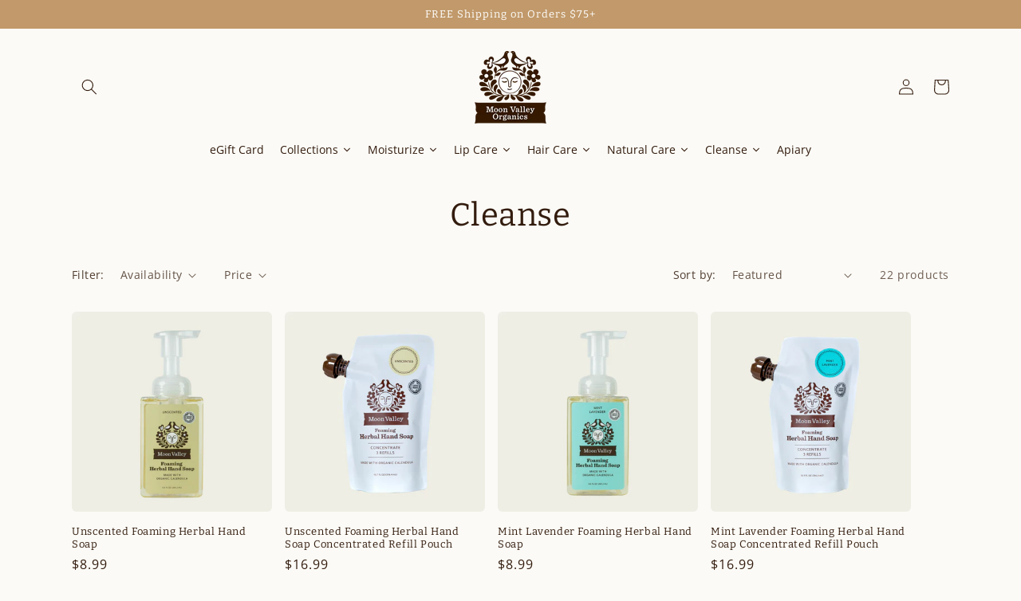

--- FILE ---
content_type: text/html; charset=utf-8
request_url: https://www.moonvalleyorganics.com/collections/cleanse-1
body_size: 43069
content:
<!doctype html>
<html class="no-js" lang="en">
  <head>
    <meta charset="utf-8">
    <meta http-equiv="X-UA-Compatible" content="IE=edge">
    <meta name="viewport" content="width=device-width,initial-scale=1">
    <meta name="theme-color" content="">
    <link rel="canonical" href="https://www.moonvalleyorganics.com/collections/cleanse-1"><link rel="icon" type="image/png" href="//www.moonvalleyorganics.com/cdn/shop/files/32.png?crop=center&height=32&v=1692728670&width=32"><link rel="preconnect" href="https://fonts.shopifycdn.com" crossorigin><title>
      Cleanse
 &ndash; Moon Valley Organics</title>

    

    

<meta property="og:site_name" content="Moon Valley Organics">
<meta property="og:url" content="https://www.moonvalleyorganics.com/collections/cleanse-1">
<meta property="og:title" content="Cleanse">
<meta property="og:type" content="website">
<meta property="og:description" content="Highly effective, affordable organic skin care line, that works hard to cleanse, moisturize, heal and protect your skin every single day. Every product is intentionally designed to be gentle and moisturizing, bringing caring for you &amp; your family’s skin full circle. Great for kids, eczema, aches, pains &amp; stress!"><meta property="og:image" content="http://www.moonvalleyorganics.com/cdn/shop/files/MVO-2-Horiz-Brown_2.png?v=1605110253">
  <meta property="og:image:secure_url" content="https://www.moonvalleyorganics.com/cdn/shop/files/MVO-2-Horiz-Brown_2.png?v=1605110253">
  <meta property="og:image:width" content="1200">
  <meta property="og:image:height" content="450"><meta name="twitter:card" content="summary_large_image">
<meta name="twitter:title" content="Cleanse">
<meta name="twitter:description" content="Highly effective, affordable organic skin care line, that works hard to cleanse, moisturize, heal and protect your skin every single day. Every product is intentionally designed to be gentle and moisturizing, bringing caring for you &amp; your family’s skin full circle. Great for kids, eczema, aches, pains &amp; stress!">


		<!-- Start of Crazyegg snippet -->
		<script type="text/javascript" src="//script.crazyegg.com/pages/scripts/0120/4814.js" async="async" ></script>
		<!-- End of Crazyegg snippet -->

    <script src="//www.moonvalleyorganics.com/cdn/shop/t/51/assets/constants.js?v=58251544750838685771715105040" defer="defer"></script>
    <script src="//www.moonvalleyorganics.com/cdn/shop/t/51/assets/pubsub.js?v=158357773527763999511715105040" defer="defer"></script>
    <script src="//www.moonvalleyorganics.com/cdn/shop/t/51/assets/global.js?v=139248116715221171191715105041" defer="defer"></script><script>window.performance && window.performance.mark && window.performance.mark('shopify.content_for_header.start');</script><meta name="google-site-verification" content="rbXtVfQN6jw1UqMscqHzpJ_GHG5pWa04x4LUhyEmErs">
<meta name="google-site-verification" content="_6iJBiZzLVSOj1l10Xt6197iT-bjKm5fv9VKL4STTjU">
<meta name="facebook-domain-verification" content="6c6ffd74cq8lxll9wq2byex4vhoryd">
<meta name="google-site-verification" content="lrwvTx-2ryTyRJkkswkBxOjtzh7cLi5_RWFULceLHXc">
<meta name="facebook-domain-verification" content="immsj5fpv4on3h9mojbhihued814bf">
<meta id="shopify-digital-wallet" name="shopify-digital-wallet" content="/570952/digital_wallets/dialog">
<meta name="shopify-checkout-api-token" content="87222521e947c52193c43bef5bea15f0">
<meta id="in-context-paypal-metadata" data-shop-id="570952" data-venmo-supported="false" data-environment="production" data-locale="en_US" data-paypal-v4="true" data-currency="USD">
<link rel="alternate" type="application/atom+xml" title="Feed" href="/collections/cleanse-1.atom" />
<link rel="alternate" type="application/json+oembed" href="https://www.moonvalleyorganics.com/collections/cleanse-1.oembed">
<script async="async" src="/checkouts/internal/preloads.js?locale=en-US"></script>
<link rel="preconnect" href="https://shop.app" crossorigin="anonymous">
<script async="async" src="https://shop.app/checkouts/internal/preloads.js?locale=en-US&shop_id=570952" crossorigin="anonymous"></script>
<script id="apple-pay-shop-capabilities" type="application/json">{"shopId":570952,"countryCode":"US","currencyCode":"USD","merchantCapabilities":["supports3DS"],"merchantId":"gid:\/\/shopify\/Shop\/570952","merchantName":"Moon Valley Organics","requiredBillingContactFields":["postalAddress","email"],"requiredShippingContactFields":["postalAddress","email"],"shippingType":"shipping","supportedNetworks":["visa","masterCard","amex","discover","elo","jcb"],"total":{"type":"pending","label":"Moon Valley Organics","amount":"1.00"},"shopifyPaymentsEnabled":true,"supportsSubscriptions":true}</script>
<script id="shopify-features" type="application/json">{"accessToken":"87222521e947c52193c43bef5bea15f0","betas":["rich-media-storefront-analytics"],"domain":"www.moonvalleyorganics.com","predictiveSearch":true,"shopId":570952,"locale":"en"}</script>
<script>var Shopify = Shopify || {};
Shopify.shop = "moonvalleyorganics.myshopify.com";
Shopify.locale = "en";
Shopify.currency = {"active":"USD","rate":"1.0"};
Shopify.country = "US";
Shopify.theme = {"name":"moon-valley-organics-shopify-theme\/master","id":136363245743,"schema_name":"Craft","schema_version":"10.0.0","theme_store_id":null,"role":"main"};
Shopify.theme.handle = "null";
Shopify.theme.style = {"id":null,"handle":null};
Shopify.cdnHost = "www.moonvalleyorganics.com/cdn";
Shopify.routes = Shopify.routes || {};
Shopify.routes.root = "/";</script>
<script type="module">!function(o){(o.Shopify=o.Shopify||{}).modules=!0}(window);</script>
<script>!function(o){function n(){var o=[];function n(){o.push(Array.prototype.slice.apply(arguments))}return n.q=o,n}var t=o.Shopify=o.Shopify||{};t.loadFeatures=n(),t.autoloadFeatures=n()}(window);</script>
<script>
  window.ShopifyPay = window.ShopifyPay || {};
  window.ShopifyPay.apiHost = "shop.app\/pay";
  window.ShopifyPay.redirectState = null;
</script>
<script id="shop-js-analytics" type="application/json">{"pageType":"collection"}</script>
<script defer="defer" async type="module" src="//www.moonvalleyorganics.com/cdn/shopifycloud/shop-js/modules/v2/client.init-shop-cart-sync_IZsNAliE.en.esm.js"></script>
<script defer="defer" async type="module" src="//www.moonvalleyorganics.com/cdn/shopifycloud/shop-js/modules/v2/chunk.common_0OUaOowp.esm.js"></script>
<script type="module">
  await import("//www.moonvalleyorganics.com/cdn/shopifycloud/shop-js/modules/v2/client.init-shop-cart-sync_IZsNAliE.en.esm.js");
await import("//www.moonvalleyorganics.com/cdn/shopifycloud/shop-js/modules/v2/chunk.common_0OUaOowp.esm.js");

  window.Shopify.SignInWithShop?.initShopCartSync?.({"fedCMEnabled":true,"windoidEnabled":true});

</script>
<script>
  window.Shopify = window.Shopify || {};
  if (!window.Shopify.featureAssets) window.Shopify.featureAssets = {};
  window.Shopify.featureAssets['shop-js'] = {"shop-cart-sync":["modules/v2/client.shop-cart-sync_DLOhI_0X.en.esm.js","modules/v2/chunk.common_0OUaOowp.esm.js"],"init-fed-cm":["modules/v2/client.init-fed-cm_C6YtU0w6.en.esm.js","modules/v2/chunk.common_0OUaOowp.esm.js"],"shop-button":["modules/v2/client.shop-button_BCMx7GTG.en.esm.js","modules/v2/chunk.common_0OUaOowp.esm.js"],"shop-cash-offers":["modules/v2/client.shop-cash-offers_BT26qb5j.en.esm.js","modules/v2/chunk.common_0OUaOowp.esm.js","modules/v2/chunk.modal_CGo_dVj3.esm.js"],"init-windoid":["modules/v2/client.init-windoid_B9PkRMql.en.esm.js","modules/v2/chunk.common_0OUaOowp.esm.js"],"init-shop-email-lookup-coordinator":["modules/v2/client.init-shop-email-lookup-coordinator_DZkqjsbU.en.esm.js","modules/v2/chunk.common_0OUaOowp.esm.js"],"shop-toast-manager":["modules/v2/client.shop-toast-manager_Di2EnuM7.en.esm.js","modules/v2/chunk.common_0OUaOowp.esm.js"],"shop-login-button":["modules/v2/client.shop-login-button_BtqW_SIO.en.esm.js","modules/v2/chunk.common_0OUaOowp.esm.js","modules/v2/chunk.modal_CGo_dVj3.esm.js"],"avatar":["modules/v2/client.avatar_BTnouDA3.en.esm.js"],"pay-button":["modules/v2/client.pay-button_CWa-C9R1.en.esm.js","modules/v2/chunk.common_0OUaOowp.esm.js"],"init-shop-cart-sync":["modules/v2/client.init-shop-cart-sync_IZsNAliE.en.esm.js","modules/v2/chunk.common_0OUaOowp.esm.js"],"init-customer-accounts":["modules/v2/client.init-customer-accounts_DenGwJTU.en.esm.js","modules/v2/client.shop-login-button_BtqW_SIO.en.esm.js","modules/v2/chunk.common_0OUaOowp.esm.js","modules/v2/chunk.modal_CGo_dVj3.esm.js"],"init-shop-for-new-customer-accounts":["modules/v2/client.init-shop-for-new-customer-accounts_JdHXxpS9.en.esm.js","modules/v2/client.shop-login-button_BtqW_SIO.en.esm.js","modules/v2/chunk.common_0OUaOowp.esm.js","modules/v2/chunk.modal_CGo_dVj3.esm.js"],"init-customer-accounts-sign-up":["modules/v2/client.init-customer-accounts-sign-up_D6__K_p8.en.esm.js","modules/v2/client.shop-login-button_BtqW_SIO.en.esm.js","modules/v2/chunk.common_0OUaOowp.esm.js","modules/v2/chunk.modal_CGo_dVj3.esm.js"],"checkout-modal":["modules/v2/client.checkout-modal_C_ZQDY6s.en.esm.js","modules/v2/chunk.common_0OUaOowp.esm.js","modules/v2/chunk.modal_CGo_dVj3.esm.js"],"shop-follow-button":["modules/v2/client.shop-follow-button_XetIsj8l.en.esm.js","modules/v2/chunk.common_0OUaOowp.esm.js","modules/v2/chunk.modal_CGo_dVj3.esm.js"],"lead-capture":["modules/v2/client.lead-capture_DvA72MRN.en.esm.js","modules/v2/chunk.common_0OUaOowp.esm.js","modules/v2/chunk.modal_CGo_dVj3.esm.js"],"shop-login":["modules/v2/client.shop-login_ClXNxyh6.en.esm.js","modules/v2/chunk.common_0OUaOowp.esm.js","modules/v2/chunk.modal_CGo_dVj3.esm.js"],"payment-terms":["modules/v2/client.payment-terms_CNlwjfZz.en.esm.js","modules/v2/chunk.common_0OUaOowp.esm.js","modules/v2/chunk.modal_CGo_dVj3.esm.js"]};
</script>
<script>(function() {
  var isLoaded = false;
  function asyncLoad() {
    if (isLoaded) return;
    isLoaded = true;
    var urls = ["https:\/\/shopifyorderlimits.s3.amazonaws.com\/limits\/moonvalleyorganics.myshopify.com?v=35hf15\u0026r=20180504164142\u0026shop=moonvalleyorganics.myshopify.com","\/\/staticw2.yotpo.com\/dNETyxBgc8iGN49Ukz9LCmHnwMMQ3AcjYqaFUkVZ\/widget.js?shop=moonvalleyorganics.myshopify.com","https:\/\/chimpstatic.com\/mcjs-connected\/js\/users\/5bd21dd259e26d7d9c2ee9db2\/d4ec74ab4f26ce2401c650f07.js?shop=moonvalleyorganics.myshopify.com","https:\/\/shopify.intercom.io\/widget.js?shop=moonvalleyorganics.myshopify.com","https:\/\/f624058c3f5c8edb775a-dea6612566ec344afdf376d2faa6c82f.ssl.cf5.rackcdn.com\/skt_easygc_start.js?shop=moonvalleyorganics.myshopify.com","https:\/\/f624058c3f5c8edb775a-dea6612566ec344afdf376d2faa6c82f.ssl.cf5.rackcdn.com\/skt_brandedgc_start.js?shop=moonvalleyorganics.myshopify.com","https:\/\/chimpstatic.com\/mcjs-connected\/js\/users\/5bd21dd259e26d7d9c2ee9db2\/9e60915f3d8a8bf2c7e0b68f4.js?shop=moonvalleyorganics.myshopify.com","https:\/\/static.rechargecdn.com\/static\/js\/recharge.js?shop=moonvalleyorganics.myshopify.com","https:\/\/iis.intercom.io\/widget.js?shop=moonvalleyorganics.myshopify.com","https:\/\/cdn.nfcube.com\/instafeed-d6021197d3100798772a27e5a8d28c03.js?shop=moonvalleyorganics.myshopify.com","https:\/\/iis.intercom.io\/\/widget.js?shop=moonvalleyorganics.myshopify.com","https:\/\/a.mailmunch.co\/widgets\/site-760002-f178b23bed6bf3cf185544745a069c1051deb583.js?shop=moonvalleyorganics.myshopify.com","https:\/\/sdk.postscript.io\/sdk-script-loader.bundle.js?shopId=270026\u0026shop=moonvalleyorganics.myshopify.com"];
    for (var i = 0; i < urls.length; i++) {
      var s = document.createElement('script');
      s.type = 'text/javascript';
      s.async = true;
      s.src = urls[i];
      var x = document.getElementsByTagName('script')[0];
      x.parentNode.insertBefore(s, x);
    }
  };
  if(window.attachEvent) {
    window.attachEvent('onload', asyncLoad);
  } else {
    window.addEventListener('load', asyncLoad, false);
  }
})();</script>
<script id="__st">var __st={"a":570952,"offset":-28800,"reqid":"7005cb60-939c-462f-aa7e-0017ff8b2e06-1768544144","pageurl":"www.moonvalleyorganics.com\/collections\/cleanse-1","u":"abb70fe16fbb","p":"collection","rtyp":"collection","rid":310215508143};</script>
<script>window.ShopifyPaypalV4VisibilityTracking = true;</script>
<script id="captcha-bootstrap">!function(){'use strict';const t='contact',e='account',n='new_comment',o=[[t,t],['blogs',n],['comments',n],[t,'customer']],c=[[e,'customer_login'],[e,'guest_login'],[e,'recover_customer_password'],[e,'create_customer']],r=t=>t.map((([t,e])=>`form[action*='/${t}']:not([data-nocaptcha='true']) input[name='form_type'][value='${e}']`)).join(','),a=t=>()=>t?[...document.querySelectorAll(t)].map((t=>t.form)):[];function s(){const t=[...o],e=r(t);return a(e)}const i='password',u='form_key',d=['recaptcha-v3-token','g-recaptcha-response','h-captcha-response',i],f=()=>{try{return window.sessionStorage}catch{return}},m='__shopify_v',_=t=>t.elements[u];function p(t,e,n=!1){try{const o=window.sessionStorage,c=JSON.parse(o.getItem(e)),{data:r}=function(t){const{data:e,action:n}=t;return t[m]||n?{data:e,action:n}:{data:t,action:n}}(c);for(const[e,n]of Object.entries(r))t.elements[e]&&(t.elements[e].value=n);n&&o.removeItem(e)}catch(o){console.error('form repopulation failed',{error:o})}}const l='form_type',E='cptcha';function T(t){t.dataset[E]=!0}const w=window,h=w.document,L='Shopify',v='ce_forms',y='captcha';let A=!1;((t,e)=>{const n=(g='f06e6c50-85a8-45c8-87d0-21a2b65856fe',I='https://cdn.shopify.com/shopifycloud/storefront-forms-hcaptcha/ce_storefront_forms_captcha_hcaptcha.v1.5.2.iife.js',D={infoText:'Protected by hCaptcha',privacyText:'Privacy',termsText:'Terms'},(t,e,n)=>{const o=w[L][v],c=o.bindForm;if(c)return c(t,g,e,D).then(n);var r;o.q.push([[t,g,e,D],n]),r=I,A||(h.body.append(Object.assign(h.createElement('script'),{id:'captcha-provider',async:!0,src:r})),A=!0)});var g,I,D;w[L]=w[L]||{},w[L][v]=w[L][v]||{},w[L][v].q=[],w[L][y]=w[L][y]||{},w[L][y].protect=function(t,e){n(t,void 0,e),T(t)},Object.freeze(w[L][y]),function(t,e,n,w,h,L){const[v,y,A,g]=function(t,e,n){const i=e?o:[],u=t?c:[],d=[...i,...u],f=r(d),m=r(i),_=r(d.filter((([t,e])=>n.includes(e))));return[a(f),a(m),a(_),s()]}(w,h,L),I=t=>{const e=t.target;return e instanceof HTMLFormElement?e:e&&e.form},D=t=>v().includes(t);t.addEventListener('submit',(t=>{const e=I(t);if(!e)return;const n=D(e)&&!e.dataset.hcaptchaBound&&!e.dataset.recaptchaBound,o=_(e),c=g().includes(e)&&(!o||!o.value);(n||c)&&t.preventDefault(),c&&!n&&(function(t){try{if(!f())return;!function(t){const e=f();if(!e)return;const n=_(t);if(!n)return;const o=n.value;o&&e.removeItem(o)}(t);const e=Array.from(Array(32),(()=>Math.random().toString(36)[2])).join('');!function(t,e){_(t)||t.append(Object.assign(document.createElement('input'),{type:'hidden',name:u})),t.elements[u].value=e}(t,e),function(t,e){const n=f();if(!n)return;const o=[...t.querySelectorAll(`input[type='${i}']`)].map((({name:t})=>t)),c=[...d,...o],r={};for(const[a,s]of new FormData(t).entries())c.includes(a)||(r[a]=s);n.setItem(e,JSON.stringify({[m]:1,action:t.action,data:r}))}(t,e)}catch(e){console.error('failed to persist form',e)}}(e),e.submit())}));const S=(t,e)=>{t&&!t.dataset[E]&&(n(t,e.some((e=>e===t))),T(t))};for(const o of['focusin','change'])t.addEventListener(o,(t=>{const e=I(t);D(e)&&S(e,y())}));const B=e.get('form_key'),M=e.get(l),P=B&&M;t.addEventListener('DOMContentLoaded',(()=>{const t=y();if(P)for(const e of t)e.elements[l].value===M&&p(e,B);[...new Set([...A(),...v().filter((t=>'true'===t.dataset.shopifyCaptcha))])].forEach((e=>S(e,t)))}))}(h,new URLSearchParams(w.location.search),n,t,e,['guest_login'])})(!0,!0)}();</script>
<script integrity="sha256-4kQ18oKyAcykRKYeNunJcIwy7WH5gtpwJnB7kiuLZ1E=" data-source-attribution="shopify.loadfeatures" defer="defer" src="//www.moonvalleyorganics.com/cdn/shopifycloud/storefront/assets/storefront/load_feature-a0a9edcb.js" crossorigin="anonymous"></script>
<script crossorigin="anonymous" defer="defer" src="//www.moonvalleyorganics.com/cdn/shopifycloud/storefront/assets/shopify_pay/storefront-65b4c6d7.js?v=20250812"></script>
<script data-source-attribution="shopify.dynamic_checkout.dynamic.init">var Shopify=Shopify||{};Shopify.PaymentButton=Shopify.PaymentButton||{isStorefrontPortableWallets:!0,init:function(){window.Shopify.PaymentButton.init=function(){};var t=document.createElement("script");t.src="https://www.moonvalleyorganics.com/cdn/shopifycloud/portable-wallets/latest/portable-wallets.en.js",t.type="module",document.head.appendChild(t)}};
</script>
<script data-source-attribution="shopify.dynamic_checkout.buyer_consent">
  function portableWalletsHideBuyerConsent(e){var t=document.getElementById("shopify-buyer-consent"),n=document.getElementById("shopify-subscription-policy-button");t&&n&&(t.classList.add("hidden"),t.setAttribute("aria-hidden","true"),n.removeEventListener("click",e))}function portableWalletsShowBuyerConsent(e){var t=document.getElementById("shopify-buyer-consent"),n=document.getElementById("shopify-subscription-policy-button");t&&n&&(t.classList.remove("hidden"),t.removeAttribute("aria-hidden"),n.addEventListener("click",e))}window.Shopify?.PaymentButton&&(window.Shopify.PaymentButton.hideBuyerConsent=portableWalletsHideBuyerConsent,window.Shopify.PaymentButton.showBuyerConsent=portableWalletsShowBuyerConsent);
</script>
<script data-source-attribution="shopify.dynamic_checkout.cart.bootstrap">document.addEventListener("DOMContentLoaded",(function(){function t(){return document.querySelector("shopify-accelerated-checkout-cart, shopify-accelerated-checkout")}if(t())Shopify.PaymentButton.init();else{new MutationObserver((function(e,n){t()&&(Shopify.PaymentButton.init(),n.disconnect())})).observe(document.body,{childList:!0,subtree:!0})}}));
</script>
<link id="shopify-accelerated-checkout-styles" rel="stylesheet" media="screen" href="https://www.moonvalleyorganics.com/cdn/shopifycloud/portable-wallets/latest/accelerated-checkout-backwards-compat.css" crossorigin="anonymous">
<style id="shopify-accelerated-checkout-cart">
        #shopify-buyer-consent {
  margin-top: 1em;
  display: inline-block;
  width: 100%;
}

#shopify-buyer-consent.hidden {
  display: none;
}

#shopify-subscription-policy-button {
  background: none;
  border: none;
  padding: 0;
  text-decoration: underline;
  font-size: inherit;
  cursor: pointer;
}

#shopify-subscription-policy-button::before {
  box-shadow: none;
}

      </style>
<script id="sections-script" data-sections="header" defer="defer" src="//www.moonvalleyorganics.com/cdn/shop/t/51/compiled_assets/scripts.js?8888"></script>
<script>window.performance && window.performance.mark && window.performance.mark('shopify.content_for_header.end');</script>


    <style data-shopify>
      @font-face {
  font-family: "Open Sans";
  font-weight: 400;
  font-style: normal;
  font-display: swap;
  src: url("//www.moonvalleyorganics.com/cdn/fonts/open_sans/opensans_n4.c32e4d4eca5273f6d4ee95ddf54b5bbb75fc9b61.woff2") format("woff2"),
       url("//www.moonvalleyorganics.com/cdn/fonts/open_sans/opensans_n4.5f3406f8d94162b37bfa232b486ac93ee892406d.woff") format("woff");
}

      @font-face {
  font-family: "Open Sans";
  font-weight: 700;
  font-style: normal;
  font-display: swap;
  src: url("//www.moonvalleyorganics.com/cdn/fonts/open_sans/opensans_n7.a9393be1574ea8606c68f4441806b2711d0d13e4.woff2") format("woff2"),
       url("//www.moonvalleyorganics.com/cdn/fonts/open_sans/opensans_n7.7b8af34a6ebf52beb1a4c1d8c73ad6910ec2e553.woff") format("woff");
}

      @font-face {
  font-family: "Open Sans";
  font-weight: 400;
  font-style: italic;
  font-display: swap;
  src: url("//www.moonvalleyorganics.com/cdn/fonts/open_sans/opensans_i4.6f1d45f7a46916cc95c694aab32ecbf7509cbf33.woff2") format("woff2"),
       url("//www.moonvalleyorganics.com/cdn/fonts/open_sans/opensans_i4.4efaa52d5a57aa9a57c1556cc2b7465d18839daa.woff") format("woff");
}

      @font-face {
  font-family: "Open Sans";
  font-weight: 700;
  font-style: italic;
  font-display: swap;
  src: url("//www.moonvalleyorganics.com/cdn/fonts/open_sans/opensans_i7.916ced2e2ce15f7fcd95d196601a15e7b89ee9a4.woff2") format("woff2"),
       url("//www.moonvalleyorganics.com/cdn/fonts/open_sans/opensans_i7.99a9cff8c86ea65461de497ade3d515a98f8b32a.woff") format("woff");
}

      @font-face {
  font-family: Bitter;
  font-weight: 400;
  font-style: normal;
  font-display: swap;
  src: url("//www.moonvalleyorganics.com/cdn/fonts/bitter/bitter_n4.0eb1d888c7dcf4b324dcc95156ce047a083f85f9.woff2") format("woff2"),
       url("//www.moonvalleyorganics.com/cdn/fonts/bitter/bitter_n4.c816fa70d91ea90e3facdf24d42f14fc862a7052.woff") format("woff");
}


      
        :root,
        .color-background-1 {
          --color-background: 251,250,246;
        
          --gradient-background: #fbfaf6;
        
        --color-foreground: 51,28,14;
        --color-shadow: 255,255,255;
        --color-button: 51,28,14;
        --color-button-text: 255,255,255;
        --color-secondary-button: 251,250,246;
        --color-secondary-button-text: 51,28,14;
        --color-link: 51,28,14;
        --color-badge-foreground: 51,28,14;
        --color-badge-background: 251,250,246;
        --color-badge-border: 51,28,14;
        --payment-terms-background-color: rgb(251 250 246);
      }
      
        
        .color-background-2 {
          --color-background: 255,206,0;
        
          --gradient-background: #ffce00;
        
        --color-foreground: 37,37,37;
        --color-shadow: 37,37,37;
        --color-button: 37,37,37;
        --color-button-text: 37,37,37;
        --color-secondary-button: 255,206,0;
        --color-secondary-button-text: 49,49,49;
        --color-link: 49,49,49;
        --color-badge-foreground: 37,37,37;
        --color-badge-background: 255,206,0;
        --color-badge-border: 37,37,37;
        --payment-terms-background-color: rgb(255 206 0);
      }
      
        
        .color-inverse {
          --color-background: 238,238,228;
        
          --gradient-background: #eeeee4;
        
        --color-foreground: 51,28,14;
        --color-shadow: 37,37,37;
        --color-button: 51,28,14;
        --color-button-text: 238,238,228;
        --color-secondary-button: 238,238,228;
        --color-secondary-button-text: 51,28,14;
        --color-link: 51,28,14;
        --color-badge-foreground: 51,28,14;
        --color-badge-background: 238,238,228;
        --color-badge-border: 51,28,14;
        --payment-terms-background-color: rgb(238 238 228);
      }
      
        
        .color-accent-1 {
          --color-background: 249,247,239;
        
          --gradient-background: #f9f7ef;
        
        --color-foreground: 51,28,14;
        --color-shadow: 255,255,255;
        --color-button: 51,28,14;
        --color-button-text: 255,255,255;
        --color-secondary-button: 249,247,239;
        --color-secondary-button-text: 51,28,14;
        --color-link: 51,28,14;
        --color-badge-foreground: 51,28,14;
        --color-badge-background: 249,247,239;
        --color-badge-border: 51,28,14;
        --payment-terms-background-color: rgb(249 247 239);
      }
      
        
        .color-accent-2 {
          --color-background: 147,143,155;
        
          --gradient-background: #938f9b;
        
        --color-foreground: 255,255,255;
        --color-shadow: 37,37,37;
        --color-button: 255,255,255;
        --color-button-text: 147,143,155;
        --color-secondary-button: 147,143,155;
        --color-secondary-button-text: 255,255,255;
        --color-link: 255,255,255;
        --color-badge-foreground: 255,255,255;
        --color-badge-background: 147,143,155;
        --color-badge-border: 255,255,255;
        --payment-terms-background-color: rgb(147 143 155);
      }
      
        
        .color-scheme-c0b94dbd-574e-4d99-886c-c74d11a8469a {
          --color-background: 255,255,255;
        
          --gradient-background: #ffffff;
        
        --color-foreground: 255,255,255;
        --color-shadow: 255,255,255;
        --color-button: 255,255,255;
        --color-button-text: 255,255,255;
        --color-secondary-button: 255,255,255;
        --color-secondary-button-text: 255,255,255;
        --color-link: 255,255,255;
        --color-badge-foreground: 255,255,255;
        --color-badge-background: 255,255,255;
        --color-badge-border: 255,255,255;
        --payment-terms-background-color: rgb(255 255 255);
      }
      
        
        .color-scheme-3eb388c7-8e78-495a-b68f-311336280d0a {
          --color-background: 251,250,246;
        
          --gradient-background: #fbfaf6;
        
        --color-foreground: 51,28,14;
        --color-shadow: 255,255,255;
        --color-button: 37,37,37;
        --color-button-text: 255,255,255;
        --color-secondary-button: 251,250,246;
        --color-secondary-button-text: 37,37,37;
        --color-link: 37,37,37;
        --color-badge-foreground: 51,28,14;
        --color-badge-background: 251,250,246;
        --color-badge-border: 51,28,14;
        --payment-terms-background-color: rgb(251 250 246);
      }
      
        
        .color-scheme-9831e172-612c-4e0a-8c93-ba1aa9c0f3f3 {
          --color-background: 33,67,43;
        
          --gradient-background: #21432b;
        
        --color-foreground: 255,255,255;
        --color-shadow: 37,37,37;
        --color-button: 239,238,234;
        --color-button-text: 51,28,14;
        --color-secondary-button: 33,67,43;
        --color-secondary-button-text: 255,255,255;
        --color-link: 255,255,255;
        --color-badge-foreground: 255,255,255;
        --color-badge-background: 33,67,43;
        --color-badge-border: 255,255,255;
        --payment-terms-background-color: rgb(33 67 43);
      }
      
        
        .color-scheme-e2967ef7-f368-4112-8e03-ac91de2aaa04 {
          --color-background: 182,194,204;
        
          --gradient-background: #b6c2cc;
        
        --color-foreground: 255,255,255;
        --color-shadow: 255,255,255;
        --color-button: 255,255,255;
        --color-button-text: 182,194,204;
        --color-secondary-button: 182,194,204;
        --color-secondary-button-text: 255,255,255;
        --color-link: 255,255,255;
        --color-badge-foreground: 255,255,255;
        --color-badge-background: 182,194,204;
        --color-badge-border: 255,255,255;
        --payment-terms-background-color: rgb(182 194 204);
      }
      
        
        .color-scheme-fdefc6ad-536e-4a4c-bd5f-30e103665c10 {
          --color-background: 223,217,204;
        
          --gradient-background: #dfd9cc;
        
        --color-foreground: 51,28,14;
        --color-shadow: 255,255,255;
        --color-button: 255,206,0;
        --color-button-text: 51,28,14;
        --color-secondary-button: 223,217,204;
        --color-secondary-button-text: 37,37,37;
        --color-link: 37,37,37;
        --color-badge-foreground: 51,28,14;
        --color-badge-background: 223,217,204;
        --color-badge-border: 51,28,14;
        --payment-terms-background-color: rgb(223 217 204);
      }
      
        
        .color-scheme-c1dd2130-1723-475e-a817-3075b257ad27 {
          --color-background: 222,223,204;
        
          --gradient-background: #dedfcc;
        
        --color-foreground: 51,28,14;
        --color-shadow: 255,255,255;
        --color-button: 51,28,14;
        --color-button-text: 222,223,204;
        --color-secondary-button: 222,223,204;
        --color-secondary-button-text: 51,28,14;
        --color-link: 51,28,14;
        --color-badge-foreground: 51,28,14;
        --color-badge-background: 222,223,204;
        --color-badge-border: 51,28,14;
        --payment-terms-background-color: rgb(222 223 204);
      }
      
        
        .color-scheme-37597c73-2b0a-4916-a783-f821ec87999c {
          --color-background: 251,250,246;
        
          --gradient-background: #fbfaf6;
        
        --color-foreground: 51,28,14;
        --color-shadow: 255,255,255;
        --color-button: 51,28,14;
        --color-button-text: 255,255,255;
        --color-secondary-button: 251,250,246;
        --color-secondary-button-text: 51,28,14;
        --color-link: 51,28,14;
        --color-badge-foreground: 51,28,14;
        --color-badge-background: 251,250,246;
        --color-badge-border: 51,28,14;
        --payment-terms-background-color: rgb(251 250 246);
      }
      
        
        .color-scheme-c6e7dd2d-3f83-401d-bffd-8f445ea8ff97 {
          --color-background: 249,247,239;
        
          --gradient-background: #f9f7ef;
        
        --color-foreground: 51,28,14;
        --color-shadow: 255,255,255;
        --color-button: 255,206,0;
        --color-button-text: 51,28,14;
        --color-secondary-button: 249,247,239;
        --color-secondary-button-text: 255,255,255;
        --color-link: 255,255,255;
        --color-badge-foreground: 51,28,14;
        --color-badge-background: 249,247,239;
        --color-badge-border: 51,28,14;
        --payment-terms-background-color: rgb(249 247 239);
      }
      
        
        .color-scheme-3144effd-7208-4425-bea0-b368caf99d96 {
          --color-background: 169,163,152;
        
          --gradient-background: #a9a398;
        
        --color-foreground: 255,255,255;
        --color-shadow: 255,255,255;
        --color-button: 255,255,255;
        --color-button-text: 169,163,152;
        --color-secondary-button: 169,163,152;
        --color-secondary-button-text: 255,255,255;
        --color-link: 255,255,255;
        --color-badge-foreground: 255,255,255;
        --color-badge-background: 169,163,152;
        --color-badge-border: 255,255,255;
        --payment-terms-background-color: rgb(169 163 152);
      }
      
        
        .color-scheme-43afddd9-2b73-45a3-8796-1c2c32041602 {
          --color-background: 193,153,106;
        
          --gradient-background: #c1996a;
        
        --color-foreground: 255,255,255;
        --color-shadow: 255,255,255;
        --color-button: 255,255,255;
        --color-button-text: 193,153,106;
        --color-secondary-button: 193,153,106;
        --color-secondary-button-text: 51,28,14;
        --color-link: 51,28,14;
        --color-badge-foreground: 255,255,255;
        --color-badge-background: 193,153,106;
        --color-badge-border: 255,255,255;
        --payment-terms-background-color: rgb(193 153 106);
      }
      
        
        .color-scheme-ef560144-3dab-454d-ae33-32ddda53eb17 {
          --color-background: 238,238,228;
        
          --gradient-background: #eeeee4;
        
        --color-foreground: 51,28,14;
        --color-shadow: 255,255,255;
        --color-button: 255,255,255;
        --color-button-text: 238,238,228;
        --color-secondary-button: 238,238,228;
        --color-secondary-button-text: 255,255,255;
        --color-link: 255,255,255;
        --color-badge-foreground: 51,28,14;
        --color-badge-background: 238,238,228;
        --color-badge-border: 51,28,14;
        --payment-terms-background-color: rgb(238 238 228);
      }
      
        
        .color-scheme-0ce768d9-fd90-4aea-b8de-c8dacce5a99e {
          --color-background: 251,250,246;
        
          --gradient-background: #fbfaf6;
        
        --color-foreground: 51,28,14;
        --color-shadow: 53,7,29;
        --color-button: 222,223,204;
        --color-button-text: 51,28,14;
        --color-secondary-button: 251,250,246;
        --color-secondary-button-text: 53,7,29;
        --color-link: 53,7,29;
        --color-badge-foreground: 51,28,14;
        --color-badge-background: 251,250,246;
        --color-badge-border: 51,28,14;
        --payment-terms-background-color: rgb(251 250 246);
      }
      
        
        .color-scheme-71130f80-38dc-44dd-a1ba-005eebd57b1e {
          --color-background: 33,67,43;
        
          --gradient-background: #21432b;
        
        --color-foreground: 255,255,255;
        --color-shadow: 33,67,43;
        --color-button: 33,67,43;
        --color-button-text: 33,67,43;
        --color-secondary-button: 33,67,43;
        --color-secondary-button-text: 33,67,43;
        --color-link: 33,67,43;
        --color-badge-foreground: 255,255,255;
        --color-badge-background: 33,67,43;
        --color-badge-border: 255,255,255;
        --payment-terms-background-color: rgb(33 67 43);
      }
      
        
        .color-scheme-231a3c21-c496-47f1-8868-cb2fa8d4821c {
          --color-background: 193,153,106;
        
          --gradient-background: #c1996a;
        
        --color-foreground: 255,255,255;
        --color-shadow: 255,255,255;
        --color-button: 255,206,0;
        --color-button-text: 51,28,14;
        --color-secondary-button: 193,153,106;
        --color-secondary-button-text: 51,28,14;
        --color-link: 51,28,14;
        --color-badge-foreground: 255,255,255;
        --color-badge-background: 193,153,106;
        --color-badge-border: 255,255,255;
        --payment-terms-background-color: rgb(193 153 106);
      }
      
        
        .color-scheme-b28a20b7-0514-4ff8-874c-938febca41d0 {
          --color-background: 193,153,106;
        
          --gradient-background: #c1996a;
        
        --color-foreground: 255,255,255;
        --color-shadow: 255,255,255;
        --color-button: 251,250,246;
        --color-button-text: 51,28,14;
        --color-secondary-button: 193,153,106;
        --color-secondary-button-text: 51,28,14;
        --color-link: 51,28,14;
        --color-badge-foreground: 255,255,255;
        --color-badge-background: 193,153,106;
        --color-badge-border: 255,255,255;
        --payment-terms-background-color: rgb(193 153 106);
      }
      
        
        .color-scheme-951eb9b6-f96c-44d4-bb1d-95895801c6f9 {
          --color-background: 251,250,246;
        
          --gradient-background: #fbfaf6;
        
        --color-foreground: 51,28,14;
        --color-shadow: 255,255,255;
        --color-button: 51,28,14;
        --color-button-text: 255,255,255;
        --color-secondary-button: 251,250,246;
        --color-secondary-button-text: 51,28,14;
        --color-link: 51,28,14;
        --color-badge-foreground: 51,28,14;
        --color-badge-background: 251,250,246;
        --color-badge-border: 51,28,14;
        --payment-terms-background-color: rgb(251 250 246);
      }
      

      body, .color-background-1, .color-background-2, .color-inverse, .color-accent-1, .color-accent-2, .color-scheme-c0b94dbd-574e-4d99-886c-c74d11a8469a, .color-scheme-3eb388c7-8e78-495a-b68f-311336280d0a, .color-scheme-9831e172-612c-4e0a-8c93-ba1aa9c0f3f3, .color-scheme-e2967ef7-f368-4112-8e03-ac91de2aaa04, .color-scheme-fdefc6ad-536e-4a4c-bd5f-30e103665c10, .color-scheme-c1dd2130-1723-475e-a817-3075b257ad27, .color-scheme-37597c73-2b0a-4916-a783-f821ec87999c, .color-scheme-c6e7dd2d-3f83-401d-bffd-8f445ea8ff97, .color-scheme-3144effd-7208-4425-bea0-b368caf99d96, .color-scheme-43afddd9-2b73-45a3-8796-1c2c32041602, .color-scheme-ef560144-3dab-454d-ae33-32ddda53eb17, .color-scheme-0ce768d9-fd90-4aea-b8de-c8dacce5a99e, .color-scheme-71130f80-38dc-44dd-a1ba-005eebd57b1e, .color-scheme-231a3c21-c496-47f1-8868-cb2fa8d4821c, .color-scheme-b28a20b7-0514-4ff8-874c-938febca41d0, .color-scheme-951eb9b6-f96c-44d4-bb1d-95895801c6f9 {
        color: rgba(var(--color-foreground), 0.75);
        background-color: rgb(var(--color-background));
      }

      :root {
        --font-body-family: "Open Sans", sans-serif;
        --font-body-style: normal;
        --font-body-weight: 400;
        --font-body-weight-bold: 700;

        --font-heading-family: Bitter, serif;
        --font-heading-style: normal;
        --font-heading-weight: 400;

        --font-body-scale: 1.0;
        --font-heading-scale: 1.0;

        --media-padding: px;
        --media-border-opacity: 0.1;
        --media-border-width: 0px;
        --media-radius: 6px;
        --media-shadow-opacity: 0.0;
        --media-shadow-horizontal-offset: 0px;
        --media-shadow-vertical-offset: 4px;
        --media-shadow-blur-radius: 5px;
        --media-shadow-visible: 0;

        --page-width: 120rem;
        --page-width-margin: 0rem;

        --product-card-image-padding: 0.0rem;
        --product-card-corner-radius: 0.6rem;
        --product-card-text-alignment: left;
        --product-card-border-width: 0.0rem;
        --product-card-border-opacity: 0.15;
        --product-card-shadow-opacity: 0.2;
        --product-card-shadow-visible: 1;
        --product-card-shadow-horizontal-offset: 0.0rem;
        --product-card-shadow-vertical-offset: 0.4rem;
        --product-card-shadow-blur-radius: 0.5rem;

        --collection-card-image-padding: 0.0rem;
        --collection-card-corner-radius: 0.6rem;
        --collection-card-text-alignment: center;
        --collection-card-border-width: 0.0rem;
        --collection-card-border-opacity: 0.1;
        --collection-card-shadow-opacity: 0.0;
        --collection-card-shadow-visible: 0;
        --collection-card-shadow-horizontal-offset: 0.0rem;
        --collection-card-shadow-vertical-offset: 0.4rem;
        --collection-card-shadow-blur-radius: 0.5rem;

        --blog-card-image-padding: 0.0rem;
        --blog-card-corner-radius: 0.6rem;
        --blog-card-text-alignment: left;
        --blog-card-border-width: 0.1rem;
        --blog-card-border-opacity: 0.1;
        --blog-card-shadow-opacity: 0.0;
        --blog-card-shadow-visible: 0;
        --blog-card-shadow-horizontal-offset: 0.0rem;
        --blog-card-shadow-vertical-offset: 0.4rem;
        --blog-card-shadow-blur-radius: 0.5rem;

        --badge-corner-radius: 0.4rem;

        --popup-border-width: 0px;
        --popup-border-opacity: 0.5;
        --popup-corner-radius: 14px;
        --popup-shadow-opacity: 0.0;
        --popup-shadow-horizontal-offset: 0px;
        --popup-shadow-vertical-offset: 4px;
        --popup-shadow-blur-radius: 5px;

        --drawer-border-width: 1px;
        --drawer-border-opacity: 0.1;
        --drawer-shadow-opacity: 0.0;
        --drawer-shadow-horizontal-offset: 0px;
        --drawer-shadow-vertical-offset: 4px;
        --drawer-shadow-blur-radius: 5px;

        --spacing-sections-desktop: 8px;
        --spacing-sections-mobile: 8px;

        --grid-desktop-vertical-spacing: 20px;
        --grid-desktop-horizontal-spacing: 16px;
        --grid-mobile-vertical-spacing: 10px;
        --grid-mobile-horizontal-spacing: 8px;

        --text-boxes-border-opacity: 0.1;
        --text-boxes-border-width: 0px;
        --text-boxes-radius: 6px;
        --text-boxes-shadow-opacity: 0.0;
        --text-boxes-shadow-visible: 0;
        --text-boxes-shadow-horizontal-offset: 0px;
        --text-boxes-shadow-vertical-offset: 4px;
        --text-boxes-shadow-blur-radius: 5px;

        --buttons-radius: 6px;
        --buttons-radius-outset: 7px;
        --buttons-border-width: 1px;
        --buttons-border-opacity: 1.0;
        --buttons-shadow-opacity: 0.0;
        --buttons-shadow-visible: 0;
        --buttons-shadow-horizontal-offset: 0px;
        --buttons-shadow-vertical-offset: 4px;
        --buttons-shadow-blur-radius: 5px;
        --buttons-border-offset: 0.3px;

        --inputs-radius: 6px;
        --inputs-border-width: 2px;
        --inputs-border-opacity: 0.75;
        --inputs-shadow-opacity: 0.0;
        --inputs-shadow-horizontal-offset: 0px;
        --inputs-margin-offset: 0px;
        --inputs-shadow-vertical-offset: 4px;
        --inputs-shadow-blur-radius: 5px;
        --inputs-radius-outset: 8px;

        --variant-pills-radius: 40px;
        --variant-pills-border-width: 1px;
        --variant-pills-border-opacity: 0.55;
        --variant-pills-shadow-opacity: 0.0;
        --variant-pills-shadow-horizontal-offset: 0px;
        --variant-pills-shadow-vertical-offset: 4px;
        --variant-pills-shadow-blur-radius: 5px;
      }

      *,
      *::before,
      *::after {
        box-sizing: inherit;
      }

      html {
        box-sizing: border-box;
        font-size: calc(var(--font-body-scale) * 62.5%);
        height: 100%;
      }

      body {
        display: grid;
        grid-template-rows: auto auto 1fr auto;
        grid-template-columns: 100%;
        min-height: 100%;
        margin: 0;
        font-size: 1.5rem;
        letter-spacing: 0.06rem;
        line-height: calc(1 + 0.8 / var(--font-body-scale));
        font-family: var(--font-body-family);
        font-style: var(--font-body-style);
        font-weight: var(--font-body-weight);
      }

      @media screen and (min-width: 750px) {
        body {
          font-size: 1.6rem;
        }
      }
    </style>

    <link href="//www.moonvalleyorganics.com/cdn/shop/t/51/assets/base.css?v=117828829876360325261715105040" rel="stylesheet" type="text/css" media="all" />
<link rel="preload" as="font" href="//www.moonvalleyorganics.com/cdn/fonts/open_sans/opensans_n4.c32e4d4eca5273f6d4ee95ddf54b5bbb75fc9b61.woff2" type="font/woff2" crossorigin><link rel="preload" as="font" href="//www.moonvalleyorganics.com/cdn/fonts/bitter/bitter_n4.0eb1d888c7dcf4b324dcc95156ce047a083f85f9.woff2" type="font/woff2" crossorigin><link
        rel="stylesheet"
        href="//www.moonvalleyorganics.com/cdn/shop/t/51/assets/component-predictive-search.css?v=118923337488134913561715105041"
        media="print"
        onload="this.media='all'"
      ><script>
      document.documentElement.className = document.documentElement.className.replace('no-js', 'js');
      if (Shopify.designMode) {
        document.documentElement.classList.add('shopify-design-mode');
      }
    </script>

  
  
  




<!-- BEGIN app block: shopify://apps/s-loyalty-rewards-referrals/blocks/sloyalty/f90f2ab8-a279-400e-9afd-407dde679703 --><!-- BEGIN app snippet: sloyalty-info -->


<script type="text/javascript">
window.sloyalty = window.sloyalty || {};
window.sloyalty.shop = 'moonvalleyorganics.myshopify.com';
window.sloyalty.root = '/';

window.sloyalty.customer_id = '';
window.sloyalty.digest = '';




window.sloyalty.preferred_lang_code = 'en';

</script>


  
  <div class="sloyalty-loyalty-widget"
      data-shop="moonvalleyorganics.myshopify.com"></div>
  



  <div class="sloyalty-referral-widget"
    data-digest=""
    data-shop="moonvalleyorganics.myshopify.com"
    data-customer=""></div>
  
  <div class="sloyalty-standalone-share-widget"
      data-shop="moonvalleyorganics.myshopify.com"></div>
  



<!-- END app snippet -->



<!-- END app block --><!-- BEGIN app block: shopify://apps/yotpo-product-reviews/blocks/settings/eb7dfd7d-db44-4334-bc49-c893b51b36cf -->


<script type="text/javascript">
  (function e(){var e=document.createElement("script");
  e.type="text/javascript",e.async=true,
  e.src="//staticw2.yotpo.com/dNETyxBgc8iGN49Ukz9LCmHnwMMQ3AcjYqaFUkVZ/widget.js?lang=en";
  var t=document.getElementsByTagName("script")[0];
  t.parentNode.insertBefore(e,t)})();
</script>



  
<!-- END app block --><!-- BEGIN app block: shopify://apps/yotpo-product-reviews/blocks/reviews_tab/eb7dfd7d-db44-4334-bc49-c893b51b36cf -->



<!-- END app block --><!-- BEGIN app block: shopify://apps/uppromote-affiliate/blocks/core-script/64c32457-930d-4cb9-9641-e24c0d9cf1f4 --><!-- BEGIN app snippet: core-metafields-setting --><!--suppress ES6ConvertVarToLetConst -->
<script type="application/json" id="core-uppromote-settings">{"app_env":{"env":"production"},"message_bar_setting":{"referral_enable":0,"referral_content":"You're shopping with {affiliate_name}!","referral_font":"Poppins","referral_font_size":14,"referral_text_color":"#ffffff","referral_background_color":"#338FB1","not_referral_enable":0,"not_referral_content":"Enjoy your time.","not_referral_font":"Poppins","not_referral_font_size":14,"not_referral_text_color":"#ffffff","not_referral_background_color":"#338FB1"}}</script>
<script type="application/json" id="core-uppromote-cart">{"note":null,"attributes":{},"original_total_price":0,"total_price":0,"total_discount":0,"total_weight":0.0,"item_count":0,"items":[],"requires_shipping":false,"currency":"USD","items_subtotal_price":0,"cart_level_discount_applications":[],"checkout_charge_amount":0}</script>
<script id="core-uppromote-quick-store-tracking-vars">
    function getDocumentContext(){const{href:a,hash:b,host:c,hostname:d,origin:e,pathname:f,port:g,protocol:h,search:i}=window.location,j=document.referrer,k=document.characterSet,l=document.title;return{location:{href:a,hash:b,host:c,hostname:d,origin:e,pathname:f,port:g,protocol:h,search:i},referrer:j||document.location.href,characterSet:k,title:l}}function getNavigatorContext(){const{language:a,cookieEnabled:b,languages:c,userAgent:d}=navigator;return{language:a,cookieEnabled:b,languages:c,userAgent:d}}function getWindowContext(){const{innerHeight:a,innerWidth:b,outerHeight:c,outerWidth:d,origin:e,screen:{height:j,width:k},screenX:f,screenY:g,scrollX:h,scrollY:i}=window;return{innerHeight:a,innerWidth:b,outerHeight:c,outerWidth:d,origin:e,screen:{screenHeight:j,screenWidth:k},screenX:f,screenY:g,scrollX:h,scrollY:i,location:getDocumentContext().location}}function getContext(){return{document:getDocumentContext(),navigator:getNavigatorContext(),window:getWindowContext()}}
    if (window.location.href.includes('?sca_ref=')) {
        localStorage.setItem('__up_lastViewedPageContext', JSON.stringify({
            context: getContext(),
            timestamp: new Date().toISOString(),
        }))
    }
</script>

<script id="core-uppromote-setting-booster">
    var UpPromoteCoreSettings = JSON.parse(document.getElementById('core-uppromote-settings').textContent)
    UpPromoteCoreSettings.currentCart = JSON.parse(document.getElementById('core-uppromote-cart')?.textContent || '{}')
    const idToClean = ['core-uppromote-settings', 'core-uppromote-cart', 'core-uppromote-setting-booster', 'core-uppromote-quick-store-tracking-vars']
    idToClean.forEach(id => {
        document.getElementById(id)?.remove()
    })
</script>
<!-- END app snippet -->


<!-- END app block --><script src="https://cdn.shopify.com/extensions/0199c737-c40d-7056-a04d-d00ed7a46d6e/sloyalty-13/assets/sloyalty.shopify.js" type="text/javascript" defer="defer"></script>
<script src="https://cdn.shopify.com/extensions/019bc4a6-eb4b-7d07-80ed-0d44dde74f8b/app-105/assets/core.min.js" type="text/javascript" defer="defer"></script>
<link href="https://monorail-edge.shopifysvc.com" rel="dns-prefetch">
<script>(function(){if ("sendBeacon" in navigator && "performance" in window) {try {var session_token_from_headers = performance.getEntriesByType('navigation')[0].serverTiming.find(x => x.name == '_s').description;} catch {var session_token_from_headers = undefined;}var session_cookie_matches = document.cookie.match(/_shopify_s=([^;]*)/);var session_token_from_cookie = session_cookie_matches && session_cookie_matches.length === 2 ? session_cookie_matches[1] : "";var session_token = session_token_from_headers || session_token_from_cookie || "";function handle_abandonment_event(e) {var entries = performance.getEntries().filter(function(entry) {return /monorail-edge.shopifysvc.com/.test(entry.name);});if (!window.abandonment_tracked && entries.length === 0) {window.abandonment_tracked = true;var currentMs = Date.now();var navigation_start = performance.timing.navigationStart;var payload = {shop_id: 570952,url: window.location.href,navigation_start,duration: currentMs - navigation_start,session_token,page_type: "collection"};window.navigator.sendBeacon("https://monorail-edge.shopifysvc.com/v1/produce", JSON.stringify({schema_id: "online_store_buyer_site_abandonment/1.1",payload: payload,metadata: {event_created_at_ms: currentMs,event_sent_at_ms: currentMs}}));}}window.addEventListener('pagehide', handle_abandonment_event);}}());</script>
<script id="web-pixels-manager-setup">(function e(e,d,r,n,o){if(void 0===o&&(o={}),!Boolean(null===(a=null===(i=window.Shopify)||void 0===i?void 0:i.analytics)||void 0===a?void 0:a.replayQueue)){var i,a;window.Shopify=window.Shopify||{};var t=window.Shopify;t.analytics=t.analytics||{};var s=t.analytics;s.replayQueue=[],s.publish=function(e,d,r){return s.replayQueue.push([e,d,r]),!0};try{self.performance.mark("wpm:start")}catch(e){}var l=function(){var e={modern:/Edge?\/(1{2}[4-9]|1[2-9]\d|[2-9]\d{2}|\d{4,})\.\d+(\.\d+|)|Firefox\/(1{2}[4-9]|1[2-9]\d|[2-9]\d{2}|\d{4,})\.\d+(\.\d+|)|Chrom(ium|e)\/(9{2}|\d{3,})\.\d+(\.\d+|)|(Maci|X1{2}).+ Version\/(15\.\d+|(1[6-9]|[2-9]\d|\d{3,})\.\d+)([,.]\d+|)( \(\w+\)|)( Mobile\/\w+|) Safari\/|Chrome.+OPR\/(9{2}|\d{3,})\.\d+\.\d+|(CPU[ +]OS|iPhone[ +]OS|CPU[ +]iPhone|CPU IPhone OS|CPU iPad OS)[ +]+(15[._]\d+|(1[6-9]|[2-9]\d|\d{3,})[._]\d+)([._]\d+|)|Android:?[ /-](13[3-9]|1[4-9]\d|[2-9]\d{2}|\d{4,})(\.\d+|)(\.\d+|)|Android.+Firefox\/(13[5-9]|1[4-9]\d|[2-9]\d{2}|\d{4,})\.\d+(\.\d+|)|Android.+Chrom(ium|e)\/(13[3-9]|1[4-9]\d|[2-9]\d{2}|\d{4,})\.\d+(\.\d+|)|SamsungBrowser\/([2-9]\d|\d{3,})\.\d+/,legacy:/Edge?\/(1[6-9]|[2-9]\d|\d{3,})\.\d+(\.\d+|)|Firefox\/(5[4-9]|[6-9]\d|\d{3,})\.\d+(\.\d+|)|Chrom(ium|e)\/(5[1-9]|[6-9]\d|\d{3,})\.\d+(\.\d+|)([\d.]+$|.*Safari\/(?![\d.]+ Edge\/[\d.]+$))|(Maci|X1{2}).+ Version\/(10\.\d+|(1[1-9]|[2-9]\d|\d{3,})\.\d+)([,.]\d+|)( \(\w+\)|)( Mobile\/\w+|) Safari\/|Chrome.+OPR\/(3[89]|[4-9]\d|\d{3,})\.\d+\.\d+|(CPU[ +]OS|iPhone[ +]OS|CPU[ +]iPhone|CPU IPhone OS|CPU iPad OS)[ +]+(10[._]\d+|(1[1-9]|[2-9]\d|\d{3,})[._]\d+)([._]\d+|)|Android:?[ /-](13[3-9]|1[4-9]\d|[2-9]\d{2}|\d{4,})(\.\d+|)(\.\d+|)|Mobile Safari.+OPR\/([89]\d|\d{3,})\.\d+\.\d+|Android.+Firefox\/(13[5-9]|1[4-9]\d|[2-9]\d{2}|\d{4,})\.\d+(\.\d+|)|Android.+Chrom(ium|e)\/(13[3-9]|1[4-9]\d|[2-9]\d{2}|\d{4,})\.\d+(\.\d+|)|Android.+(UC? ?Browser|UCWEB|U3)[ /]?(15\.([5-9]|\d{2,})|(1[6-9]|[2-9]\d|\d{3,})\.\d+)\.\d+|SamsungBrowser\/(5\.\d+|([6-9]|\d{2,})\.\d+)|Android.+MQ{2}Browser\/(14(\.(9|\d{2,})|)|(1[5-9]|[2-9]\d|\d{3,})(\.\d+|))(\.\d+|)|K[Aa][Ii]OS\/(3\.\d+|([4-9]|\d{2,})\.\d+)(\.\d+|)/},d=e.modern,r=e.legacy,n=navigator.userAgent;return n.match(d)?"modern":n.match(r)?"legacy":"unknown"}(),u="modern"===l?"modern":"legacy",c=(null!=n?n:{modern:"",legacy:""})[u],f=function(e){return[e.baseUrl,"/wpm","/b",e.hashVersion,"modern"===e.buildTarget?"m":"l",".js"].join("")}({baseUrl:d,hashVersion:r,buildTarget:u}),m=function(e){var d=e.version,r=e.bundleTarget,n=e.surface,o=e.pageUrl,i=e.monorailEndpoint;return{emit:function(e){var a=e.status,t=e.errorMsg,s=(new Date).getTime(),l=JSON.stringify({metadata:{event_sent_at_ms:s},events:[{schema_id:"web_pixels_manager_load/3.1",payload:{version:d,bundle_target:r,page_url:o,status:a,surface:n,error_msg:t},metadata:{event_created_at_ms:s}}]});if(!i)return console&&console.warn&&console.warn("[Web Pixels Manager] No Monorail endpoint provided, skipping logging."),!1;try{return self.navigator.sendBeacon.bind(self.navigator)(i,l)}catch(e){}var u=new XMLHttpRequest;try{return u.open("POST",i,!0),u.setRequestHeader("Content-Type","text/plain"),u.send(l),!0}catch(e){return console&&console.warn&&console.warn("[Web Pixels Manager] Got an unhandled error while logging to Monorail."),!1}}}}({version:r,bundleTarget:l,surface:e.surface,pageUrl:self.location.href,monorailEndpoint:e.monorailEndpoint});try{o.browserTarget=l,function(e){var d=e.src,r=e.async,n=void 0===r||r,o=e.onload,i=e.onerror,a=e.sri,t=e.scriptDataAttributes,s=void 0===t?{}:t,l=document.createElement("script"),u=document.querySelector("head"),c=document.querySelector("body");if(l.async=n,l.src=d,a&&(l.integrity=a,l.crossOrigin="anonymous"),s)for(var f in s)if(Object.prototype.hasOwnProperty.call(s,f))try{l.dataset[f]=s[f]}catch(e){}if(o&&l.addEventListener("load",o),i&&l.addEventListener("error",i),u)u.appendChild(l);else{if(!c)throw new Error("Did not find a head or body element to append the script");c.appendChild(l)}}({src:f,async:!0,onload:function(){if(!function(){var e,d;return Boolean(null===(d=null===(e=window.Shopify)||void 0===e?void 0:e.analytics)||void 0===d?void 0:d.initialized)}()){var d=window.webPixelsManager.init(e)||void 0;if(d){var r=window.Shopify.analytics;r.replayQueue.forEach((function(e){var r=e[0],n=e[1],o=e[2];d.publishCustomEvent(r,n,o)})),r.replayQueue=[],r.publish=d.publishCustomEvent,r.visitor=d.visitor,r.initialized=!0}}},onerror:function(){return m.emit({status:"failed",errorMsg:"".concat(f," has failed to load")})},sri:function(e){var d=/^sha384-[A-Za-z0-9+/=]+$/;return"string"==typeof e&&d.test(e)}(c)?c:"",scriptDataAttributes:o}),m.emit({status:"loading"})}catch(e){m.emit({status:"failed",errorMsg:(null==e?void 0:e.message)||"Unknown error"})}}})({shopId: 570952,storefrontBaseUrl: "https://www.moonvalleyorganics.com",extensionsBaseUrl: "https://extensions.shopifycdn.com/cdn/shopifycloud/web-pixels-manager",monorailEndpoint: "https://monorail-edge.shopifysvc.com/unstable/produce_batch",surface: "storefront-renderer",enabledBetaFlags: ["2dca8a86"],webPixelsConfigList: [{"id":"1279066287","configuration":"{\"yotpoStoreId\":\"dNETyxBgc8iGN49Ukz9LCmHnwMMQ3AcjYqaFUkVZ\"}","eventPayloadVersion":"v1","runtimeContext":"STRICT","scriptVersion":"8bb37a256888599d9a3d57f0551d3859","type":"APP","apiClientId":70132,"privacyPurposes":["ANALYTICS","MARKETING","SALE_OF_DATA"],"dataSharingAdjustments":{"protectedCustomerApprovalScopes":["read_customer_address","read_customer_email","read_customer_name","read_customer_personal_data","read_customer_phone"]}},{"id":"777322671","configuration":"{\"shopId\":\"270026\"}","eventPayloadVersion":"v1","runtimeContext":"STRICT","scriptVersion":"307a40031f6e17d9cb86e745fe44e432","type":"APP","apiClientId":2328352,"privacyPurposes":[],"dataSharingAdjustments":{"protectedCustomerApprovalScopes":["read_customer_address","read_customer_email","read_customer_name","read_customer_personal_data","read_customer_phone"]}},{"id":"504955055","configuration":"{\"config\":\"{\\\"pixel_id\\\":\\\"G-3ZCY2M4P8P\\\",\\\"gtag_events\\\":[{\\\"type\\\":\\\"purchase\\\",\\\"action_label\\\":\\\"G-3ZCY2M4P8P\\\"},{\\\"type\\\":\\\"page_view\\\",\\\"action_label\\\":\\\"G-3ZCY2M4P8P\\\"},{\\\"type\\\":\\\"view_item\\\",\\\"action_label\\\":\\\"G-3ZCY2M4P8P\\\"},{\\\"type\\\":\\\"search\\\",\\\"action_label\\\":\\\"G-3ZCY2M4P8P\\\"},{\\\"type\\\":\\\"add_to_cart\\\",\\\"action_label\\\":\\\"G-3ZCY2M4P8P\\\"},{\\\"type\\\":\\\"begin_checkout\\\",\\\"action_label\\\":\\\"G-3ZCY2M4P8P\\\"},{\\\"type\\\":\\\"add_payment_info\\\",\\\"action_label\\\":\\\"G-3ZCY2M4P8P\\\"}],\\\"enable_monitoring_mode\\\":false}\"}","eventPayloadVersion":"v1","runtimeContext":"OPEN","scriptVersion":"b2a88bafab3e21179ed38636efcd8a93","type":"APP","apiClientId":1780363,"privacyPurposes":[],"dataSharingAdjustments":{"protectedCustomerApprovalScopes":["read_customer_address","read_customer_email","read_customer_name","read_customer_personal_data","read_customer_phone"]}},{"id":"436568239","configuration":"{\"pixelCode\":\"C6AN7BKCAQFJ5EJE0HGG\"}","eventPayloadVersion":"v1","runtimeContext":"STRICT","scriptVersion":"22e92c2ad45662f435e4801458fb78cc","type":"APP","apiClientId":4383523,"privacyPurposes":["ANALYTICS","MARKETING","SALE_OF_DATA"],"dataSharingAdjustments":{"protectedCustomerApprovalScopes":["read_customer_address","read_customer_email","read_customer_name","read_customer_personal_data","read_customer_phone"]}},{"id":"296353967","configuration":"{\"shopId\":\"158282\",\"env\":\"production\",\"metaData\":\"[]\"}","eventPayloadVersion":"v1","runtimeContext":"STRICT","scriptVersion":"8e11013497942cd9be82d03af35714e6","type":"APP","apiClientId":2773553,"privacyPurposes":[],"dataSharingAdjustments":{"protectedCustomerApprovalScopes":["read_customer_address","read_customer_email","read_customer_name","read_customer_personal_data","read_customer_phone"]}},{"id":"72286383","configuration":"{\"tagID\":\"2613000279739\"}","eventPayloadVersion":"v1","runtimeContext":"STRICT","scriptVersion":"18031546ee651571ed29edbe71a3550b","type":"APP","apiClientId":3009811,"privacyPurposes":["ANALYTICS","MARKETING","SALE_OF_DATA"],"dataSharingAdjustments":{"protectedCustomerApprovalScopes":["read_customer_address","read_customer_email","read_customer_name","read_customer_personal_data","read_customer_phone"]}},{"id":"108003503","eventPayloadVersion":"v1","runtimeContext":"LAX","scriptVersion":"1","type":"CUSTOM","privacyPurposes":["ANALYTICS"],"name":"Google Analytics tag (migrated)"},{"id":"shopify-app-pixel","configuration":"{}","eventPayloadVersion":"v1","runtimeContext":"STRICT","scriptVersion":"0450","apiClientId":"shopify-pixel","type":"APP","privacyPurposes":["ANALYTICS","MARKETING"]},{"id":"shopify-custom-pixel","eventPayloadVersion":"v1","runtimeContext":"LAX","scriptVersion":"0450","apiClientId":"shopify-pixel","type":"CUSTOM","privacyPurposes":["ANALYTICS","MARKETING"]}],isMerchantRequest: false,initData: {"shop":{"name":"Moon Valley Organics","paymentSettings":{"currencyCode":"USD"},"myshopifyDomain":"moonvalleyorganics.myshopify.com","countryCode":"US","storefrontUrl":"https:\/\/www.moonvalleyorganics.com"},"customer":null,"cart":null,"checkout":null,"productVariants":[],"purchasingCompany":null},},"https://www.moonvalleyorganics.com/cdn","fcfee988w5aeb613cpc8e4bc33m6693e112",{"modern":"","legacy":""},{"shopId":"570952","storefrontBaseUrl":"https:\/\/www.moonvalleyorganics.com","extensionBaseUrl":"https:\/\/extensions.shopifycdn.com\/cdn\/shopifycloud\/web-pixels-manager","surface":"storefront-renderer","enabledBetaFlags":"[\"2dca8a86\"]","isMerchantRequest":"false","hashVersion":"fcfee988w5aeb613cpc8e4bc33m6693e112","publish":"custom","events":"[[\"page_viewed\",{}],[\"collection_viewed\",{\"collection\":{\"id\":\"310215508143\",\"title\":\"Cleanse\",\"productVariants\":[{\"price\":{\"amount\":8.99,\"currencyCode\":\"USD\"},\"product\":{\"title\":\"Unscented Foaming Herbal Hand Soap\",\"vendor\":\"Moon Valley Organics\",\"id\":\"172520117\",\"untranslatedTitle\":\"Unscented Foaming Herbal Hand Soap\",\"url\":\"\/products\/herbal-foaming-hand-soap-unscented\",\"type\":\"Soaps\"},\"id\":\"396469277\",\"image\":{\"src\":\"\/\/www.moonvalleyorganics.com\/cdn\/shop\/files\/1MoonValleyOrganicsFoamingHerbalHandSoapFrontDispenserBottleUnscented.png?v=1696955131\"},\"sku\":\"UNSCENTED FOAMING HERBAL HAND SOAP\",\"title\":\"Default Title\",\"untranslatedTitle\":\"Default Title\"},{\"price\":{\"amount\":16.99,\"currencyCode\":\"USD\"},\"product\":{\"title\":\"Unscented Foaming Herbal Hand Soap Concentrated Refill Pouch\",\"vendor\":\"Moon Valley Organics\",\"id\":\"325735153\",\"untranslatedTitle\":\"Unscented Foaming Herbal Hand Soap Concentrated Refill Pouch\",\"url\":\"\/products\/herbal-foaming-hand-soap-concentrated-refill-pouch-unscented\",\"type\":\"Foaming Herbal Hand Soap\"},\"id\":\"782719141\",\"image\":{\"src\":\"\/\/www.moonvalleyorganics.com\/cdn\/shop\/files\/1MoonValleyOrganicsFoamingHerbalHandSoapRefillFrontUnscented.png?v=1696956712\"},\"sku\":\"REFHHSUN - CONCENTRATE-UNSCENTED FOAMING HERBAL HAND SOAP\",\"title\":\"Default Title\",\"untranslatedTitle\":\"Default Title\"},{\"price\":{\"amount\":8.99,\"currencyCode\":\"USD\"},\"product\":{\"title\":\"Mint Lavender Foaming Herbal Hand Soap\",\"vendor\":\"Moon Valley Organics\",\"id\":\"73089822\",\"untranslatedTitle\":\"Mint Lavender Foaming Herbal Hand Soap\",\"url\":\"\/products\/herbal-hand-soap-mint-lavender\",\"type\":\"Foaming Herbal Hand Soap\"},\"id\":\"173834322\",\"image\":{\"src\":\"\/\/www.moonvalleyorganics.com\/cdn\/shop\/files\/1MoonValleyOrganicsFoamingHerbalHandSoapFrontDispenserBottleMintLavender.png?v=1696954873\"},\"sku\":\"MINT LAVENDER FOAMING HERBAL HAND SOAP\",\"title\":\"Default Title\",\"untranslatedTitle\":\"Default Title\"},{\"price\":{\"amount\":16.99,\"currencyCode\":\"USD\"},\"product\":{\"title\":\"Mint Lavender Foaming Herbal Hand Soap Concentrated Refill Pouch\",\"vendor\":\"Moon Valley Organics\",\"id\":\"325733545\",\"untranslatedTitle\":\"Mint Lavender Foaming Herbal Hand Soap Concentrated Refill Pouch\",\"url\":\"\/products\/herbal-foaming-hand-soap-concentrated-refill-pouch-mint-lavender\",\"type\":\"Foaming Herbal Hand Soap\"},\"id\":\"782710437\",\"image\":{\"src\":\"\/\/www.moonvalleyorganics.com\/cdn\/shop\/files\/1MoonValleyOrganicsFoamingHerbalHandSoapRefillFrontMintLavender.png?v=1696956414\"},\"sku\":\"REFHHSML - CONCENTRATE-MINT LAVENDER FOAMING HERBAL HAND SOAP\",\"title\":\"Default Title\",\"untranslatedTitle\":\"Default Title\"},{\"price\":{\"amount\":8.99,\"currencyCode\":\"USD\"},\"product\":{\"title\":\"Lemon Rosemary Foaming Herbal Hand Soap\",\"vendor\":\"Moon Valley Organics\",\"id\":\"73091972\",\"untranslatedTitle\":\"Lemon Rosemary Foaming Herbal Hand Soap\",\"url\":\"\/products\/foaming-herbal-hand-soap-lemon-rosemary\",\"type\":\"Foaming Herbal Hand Soap\"},\"id\":\"173840182\",\"image\":{\"src\":\"\/\/www.moonvalleyorganics.com\/cdn\/shop\/files\/1MoonValleyOrganicsFoamingHerbalHandSoapFrontDispenserBottleLemonRosemary.png?v=1696954740\"},\"sku\":\"LEMON ROSEMARY FOAMING HERBAL HAND SOAP\",\"title\":\"Default Title\",\"untranslatedTitle\":\"Default Title\"},{\"price\":{\"amount\":16.99,\"currencyCode\":\"USD\"},\"product\":{\"title\":\"Lemon Rosemary Foaming Herbal Hand Soap Concentrated Refill Pouch\",\"vendor\":\"Moon Valley Organics\",\"id\":\"325731521\",\"untranslatedTitle\":\"Lemon Rosemary Foaming Herbal Hand Soap Concentrated Refill Pouch\",\"url\":\"\/products\/herbal-foaming-hand-soap-concentrated-refill-pouch-lemon-rosemary\",\"type\":\"Foaming Herbal Hand Soap\"},\"id\":\"782688273\",\"image\":{\"src\":\"\/\/www.moonvalleyorganics.com\/cdn\/shop\/files\/1MoonValleyOrganicsFoamingHerbalHandSoapRefillFrontLemonRosemary.png?v=1696956020\"},\"sku\":\"REFHHSLR - CONCENTRATE-LEMON ROSEMARY FOAMING HERBAL HAND SOAP\",\"title\":\"Default Title\",\"untranslatedTitle\":\"Default Title\"},{\"price\":{\"amount\":8.99,\"currencyCode\":\"USD\"},\"product\":{\"title\":\"Grapefruit Thyme Foaming Herbal Hand Soap\",\"vendor\":\"Moon Valley Organics\",\"id\":\"172515621\",\"untranslatedTitle\":\"Grapefruit Thyme Foaming Herbal Hand Soap\",\"url\":\"\/products\/foaming-herbal-hand-soap-grapefruit-thyme\",\"type\":\"Foaming Herbal Hand Soap\"},\"id\":\"396454437\",\"image\":{\"src\":\"\/\/www.moonvalleyorganics.com\/cdn\/shop\/files\/1MoonValleyOrganicsFoamingHerbalHandSoapFrontDispenserBottleGrapefruitThyme.png?v=1696954988\"},\"sku\":\"GRAPEFUIT THYME FOAMING HERBAL HAND SOAP\",\"title\":\"Default Title\",\"untranslatedTitle\":\"Default Title\"},{\"price\":{\"amount\":16.99,\"currencyCode\":\"USD\"},\"product\":{\"title\":\"Grapefruit Thyme Foaming Herbal Hand Soap - Concentrated Refill Pouch\",\"vendor\":\"Moon Valley Organics\",\"id\":\"325725513\",\"untranslatedTitle\":\"Grapefruit Thyme Foaming Herbal Hand Soap - Concentrated Refill Pouch\",\"url\":\"\/products\/herbal-foaming-hand-soap-concentrated-refill-pouch-grapefruit-thyme\",\"type\":\"Foaming Herbal Hand Soap\"},\"id\":\"782661817\",\"image\":{\"src\":\"\/\/www.moonvalleyorganics.com\/cdn\/shop\/files\/1MoonValleyOrganicsFoamingHerbalHandSoapRefillFrontGrapefruitThyme.png?v=1696955835\"},\"sku\":\"REFHHSGT- CONCENTRATE-FOAMING HERBAL HAND SOAPGRAPEFRUIT THYME\",\"title\":\"Default Title\",\"untranslatedTitle\":\"Default Title\"},{\"price\":{\"amount\":8.99,\"currencyCode\":\"USD\"},\"product\":{\"title\":\"Orange Spice Foaming Herbal Hand Soap\",\"vendor\":\"Moon Valley Organics\",\"id\":\"73091702\",\"untranslatedTitle\":\"Orange Spice Foaming Herbal Hand Soap\",\"url\":\"\/products\/foaming-herbal-hand-soap-orange-spice\",\"type\":\"Foaming Herbal Hand Soap\"},\"id\":\"173839432\",\"image\":{\"src\":\"\/\/www.moonvalleyorganics.com\/cdn\/shop\/files\/1MoonValleyOrganicsFoamingHerbalHandSoapFrontDispenserBottleOrangeSpice.png?v=1696955226\"},\"sku\":\"ORANGE SPICE FOAMING HERBAL HAND SOAP\",\"title\":\"Default Title\",\"untranslatedTitle\":\"Default Title\"},{\"price\":{\"amount\":16.99,\"currencyCode\":\"USD\"},\"product\":{\"title\":\"Orange Spice Foaming Herbal Hand Soap Concentrated Refill Pouch\",\"vendor\":\"Moon Valley Organics\",\"id\":\"325731729\",\"untranslatedTitle\":\"Orange Spice Foaming Herbal Hand Soap Concentrated Refill Pouch\",\"url\":\"\/products\/herbal-foaming-hand-soap-concentrated-refill-pouch-orange-spice\",\"type\":\"Foaming Herbal Hand Soap\"},\"id\":\"782689273\",\"image\":{\"src\":\"\/\/www.moonvalleyorganics.com\/cdn\/shop\/files\/1MoonValleyOrganicsFoamingHerbalHandSoapRefillFrontOrangeSpice.png?v=1696956559\"},\"sku\":\"REFHHSOS - CONCENTRATE-ORANGE SPICE FOAMING HERBAL HAND SOAP CONCENTRATE\",\"title\":\"Default Title\",\"untranslatedTitle\":\"Default Title\"},{\"price\":{\"amount\":8.99,\"currencyCode\":\"USD\"},\"product\":{\"title\":\"Siberian Fir - Foaming Herbal Hand Soap\",\"vendor\":\"Moon Valley Organics\",\"id\":\"6961700241583\",\"untranslatedTitle\":\"Siberian Fir - Foaming Herbal Hand Soap\",\"url\":\"\/products\/siberian-fir-foaming-herbal-hand-soap\",\"type\":\"Foaming Herbal Hand Soap\"},\"id\":\"40722506023087\",\"image\":{\"src\":\"\/\/www.moonvalleyorganics.com\/cdn\/shop\/files\/MoonValleyOrganicsFoamingHerbalHandSoapFrontDispenserBottleSiberianFir_1.png?v=1767209103\"},\"sku\":\"SIBERIAN FIR FOAMING HERBAL HAND SOAP\",\"title\":\"Default Title\",\"untranslatedTitle\":\"Default Title\"},{\"price\":{\"amount\":16.99,\"currencyCode\":\"USD\"},\"product\":{\"title\":\"Siberian Fir Foaming Herbal Hand Soap Concentrated Refill Pouch\",\"vendor\":\"Moon Valley Organics\",\"id\":\"8316760293551\",\"untranslatedTitle\":\"Siberian Fir Foaming Herbal Hand Soap Concentrated Refill Pouch\",\"url\":\"\/products\/refhhssf\",\"type\":\"Foaming Herbal Hand Soap\"},\"id\":\"45890100625583\",\"image\":{\"src\":\"\/\/www.moonvalleyorganics.com\/cdn\/shop\/files\/MoonValleyOrganicsFoamingHerbalHandSoapRefillFrontSiberianFirNEW.png?v=1767122485\"},\"sku\":\"REFHHSSF-CONCENTRATE\",\"title\":\"Default Title\",\"untranslatedTitle\":\"Default Title\"},{\"price\":{\"amount\":11.99,\"currencyCode\":\"USD\"},\"product\":{\"title\":\"Siberian Fir Herbal Body Wash\",\"vendor\":\"Moon Valley Organics\",\"id\":\"4377851625556\",\"untranslatedTitle\":\"Siberian Fir Herbal Body Wash\",\"url\":\"\/products\/herbal-body-wash-siberian-fir\",\"type\":\"Body Wash\"},\"id\":\"31294438015060\",\"image\":{\"src\":\"\/\/www.moonvalleyorganics.com\/cdn\/shop\/files\/1MoonValleyOrganicsHerbalBodyWashSiberianFirBottle.png?v=1696954526\"},\"sku\":\"SIBERIAN FIR HERBAL BODY WASH\",\"title\":\"Default Title\",\"untranslatedTitle\":\"Default Title\"},{\"price\":{\"amount\":11.99,\"currencyCode\":\"USD\"},\"product\":{\"title\":\"Peppermint Herbal Body Wash\",\"vendor\":\"Moon Valley Organics\",\"id\":\"4378496958548\",\"untranslatedTitle\":\"Peppermint Herbal Body Wash\",\"url\":\"\/products\/herbal-body-wash-peppermint\",\"type\":\"Body Wash\"},\"id\":\"31296421986388\",\"image\":{\"src\":\"\/\/www.moonvalleyorganics.com\/cdn\/shop\/files\/1MoonValleyOrganicsHerbalBodyWashPeppermintBottle.png?v=1696954431\"},\"sku\":\"PEPPERMINT HERBAL BODY WASH\",\"title\":\"Default Title\",\"untranslatedTitle\":\"Default Title\"},{\"price\":{\"amount\":11.99,\"currencyCode\":\"USD\"},\"product\":{\"title\":\"Eucalyptus Lime Herbal Body Wash\",\"vendor\":\"Moon Valley Organics\",\"id\":\"4378451771476\",\"untranslatedTitle\":\"Eucalyptus Lime Herbal Body Wash\",\"url\":\"\/products\/herbal-body-wash-eucalyptus-lime\",\"type\":\"Body Wash\"},\"id\":\"31296241270868\",\"image\":{\"src\":\"\/\/www.moonvalleyorganics.com\/cdn\/shop\/files\/1MoonValleyOrganicsHerbalBodyWashEucalyptusLimeBottle.png?v=1696954317\"},\"sku\":\"EUCALYPTUS LIME HERBAL BODY WASH\",\"title\":\"Default Title\",\"untranslatedTitle\":\"Default Title\"},{\"price\":{\"amount\":11.99,\"currencyCode\":\"USD\"},\"product\":{\"title\":\"Lemon Rosemary Herbal Body Wash\",\"vendor\":\"Moon Valley Organics\",\"id\":\"4378522320980\",\"untranslatedTitle\":\"Lemon Rosemary Herbal Body Wash\",\"url\":\"\/products\/herbal-body-wash-lemon-rosemary\",\"type\":\"Body Wash\"},\"id\":\"31296543490132\",\"image\":{\"src\":\"\/\/www.moonvalleyorganics.com\/cdn\/shop\/files\/1MoonValleyOrganicsHerbalBodyWashLemonRosemaryBottle.png?v=1696954193\"},\"sku\":\"LEMON ROSEMARY HERBAL BODY WASH\",\"title\":\"Default Title\",\"untranslatedTitle\":\"Default Title\"},{\"price\":{\"amount\":11.99,\"currencyCode\":\"USD\"},\"product\":{\"title\":\"Lavender Herbal Body Wash\",\"vendor\":\"Moon Valley Organics\",\"id\":\"4378481197140\",\"untranslatedTitle\":\"Lavender Herbal Body Wash\",\"url\":\"\/products\/herbal-body-wash-lavender\",\"type\":\"Body Wash\"},\"id\":\"31296355434580\",\"image\":{\"src\":\"\/\/www.moonvalleyorganics.com\/cdn\/shop\/files\/1MoonValleyOrganicsHerbalBodyWashLavenderBottle.png?v=1696954092\"},\"sku\":\"LAVENDER HERBAL BODY WASH\",\"title\":\"Default Title\",\"untranslatedTitle\":\"Default Title\"},{\"price\":{\"amount\":7.49,\"currencyCode\":\"USD\"},\"product\":{\"title\":\"Cocoa Herbal Soap\",\"vendor\":\"Moon Valley Organics\",\"id\":\"27208502\",\"untranslatedTitle\":\"Cocoa Herbal Soap\",\"url\":\"\/products\/cocoa-soap\",\"type\":\"Soaps\"},\"id\":\"65078332\",\"image\":{\"src\":\"\/\/www.moonvalleyorganics.com\/cdn\/shop\/files\/1MoonValleyOrganicsHerbalSoapBarCocoaFrontBoxandBar.png?v=1696951909\"},\"sku\":\"COCOA HERBAL SOAP\",\"title\":\"Default Title\",\"untranslatedTitle\":\"Default Title\"},{\"price\":{\"amount\":7.49,\"currencyCode\":\"USD\"},\"product\":{\"title\":\"Lavender Herbal Soap\",\"vendor\":\"Moon Valley Organics\",\"id\":\"24950392\",\"untranslatedTitle\":\"Lavender Herbal Soap\",\"url\":\"\/products\/lavender-soap\",\"type\":\"Soaps\"},\"id\":\"60128722\",\"image\":{\"src\":\"\/\/www.moonvalleyorganics.com\/cdn\/shop\/files\/1MoonValleyOrganicsHerbalSoapBarLavenderFrontBoxandBar.png?v=1696952032\"},\"sku\":\"LAVENDER HERBAL SOAP\",\"title\":\"Default Title\",\"untranslatedTitle\":\"Default Title\"},{\"price\":{\"amount\":7.49,\"currencyCode\":\"USD\"},\"product\":{\"title\":\"Mint Herbal Soap\",\"vendor\":\"Moon Valley Organics\",\"id\":\"24953342\",\"untranslatedTitle\":\"Mint Herbal Soap\",\"url\":\"\/products\/mint-soap\",\"type\":\"Soaps\"},\"id\":\"60135222\",\"image\":{\"src\":\"\/\/www.moonvalleyorganics.com\/cdn\/shop\/files\/1MoonValleyOrganicsHerbalSoapBarMintFrontBoxandBar.png?v=1696952336\"},\"sku\":\"MINT HERBAL SOAP\",\"title\":\"Default Title\",\"untranslatedTitle\":\"Default Title\"},{\"price\":{\"amount\":7.49,\"currencyCode\":\"USD\"},\"product\":{\"title\":\"Orange Spice Herbal Soap\",\"vendor\":\"Moon Valley Organics\",\"id\":\"25231002\",\"untranslatedTitle\":\"Orange Spice Herbal Soap\",\"url\":\"\/products\/orange-spice-soap\",\"type\":\"Natural Health \u0026 Beauty\"},\"id\":\"60930602\",\"image\":{\"src\":\"\/\/www.moonvalleyorganics.com\/cdn\/shop\/files\/1MoonValleyOrganicsHerbalSoapBarOrangeSpiceFrontBoxandBar.png?v=1696952422\"},\"sku\":\"ORANGE SPICE HERBAL SOAP\",\"title\":\"Default Title\",\"untranslatedTitle\":\"Default Title\"},{\"price\":{\"amount\":7.49,\"currencyCode\":\"USD\"},\"product\":{\"title\":\"Sage Herbal Soap\",\"vendor\":\"Moon Valley Organics\",\"id\":\"25230952\",\"untranslatedTitle\":\"Sage Herbal Soap\",\"url\":\"\/products\/sage-soap\",\"type\":\"Soaps\"},\"id\":\"60930442\",\"image\":{\"src\":\"\/\/www.moonvalleyorganics.com\/cdn\/shop\/files\/1MoonValleyOrganicsHerbalSoapBarSageFrontBoxandBar.png?v=1696952099\"},\"sku\":\"SAGE HERBAL SOAP\",\"title\":\"Default Title\",\"untranslatedTitle\":\"Default Title\"}]}}]]"});</script><script>
  window.ShopifyAnalytics = window.ShopifyAnalytics || {};
  window.ShopifyAnalytics.meta = window.ShopifyAnalytics.meta || {};
  window.ShopifyAnalytics.meta.currency = 'USD';
  var meta = {"products":[{"id":172520117,"gid":"gid:\/\/shopify\/Product\/172520117","vendor":"Moon Valley Organics","type":"Soaps","handle":"herbal-foaming-hand-soap-unscented","variants":[{"id":396469277,"price":899,"name":"Unscented Foaming Herbal Hand Soap","public_title":null,"sku":"UNSCENTED FOAMING HERBAL HAND SOAP"}],"remote":false},{"id":325735153,"gid":"gid:\/\/shopify\/Product\/325735153","vendor":"Moon Valley Organics","type":"Foaming Herbal Hand Soap","handle":"herbal-foaming-hand-soap-concentrated-refill-pouch-unscented","variants":[{"id":782719141,"price":1699,"name":"Unscented Foaming Herbal Hand Soap Concentrated Refill Pouch","public_title":null,"sku":"REFHHSUN - CONCENTRATE-UNSCENTED FOAMING HERBAL HAND SOAP"}],"remote":false},{"id":73089822,"gid":"gid:\/\/shopify\/Product\/73089822","vendor":"Moon Valley Organics","type":"Foaming Herbal Hand Soap","handle":"herbal-hand-soap-mint-lavender","variants":[{"id":173834322,"price":899,"name":"Mint Lavender Foaming Herbal Hand Soap","public_title":null,"sku":"MINT LAVENDER FOAMING HERBAL HAND SOAP"}],"remote":false},{"id":325733545,"gid":"gid:\/\/shopify\/Product\/325733545","vendor":"Moon Valley Organics","type":"Foaming Herbal Hand Soap","handle":"herbal-foaming-hand-soap-concentrated-refill-pouch-mint-lavender","variants":[{"id":782710437,"price":1699,"name":"Mint Lavender Foaming Herbal Hand Soap Concentrated Refill Pouch","public_title":null,"sku":"REFHHSML - CONCENTRATE-MINT LAVENDER FOAMING HERBAL HAND SOAP"}],"remote":false},{"id":73091972,"gid":"gid:\/\/shopify\/Product\/73091972","vendor":"Moon Valley Organics","type":"Foaming Herbal Hand Soap","handle":"foaming-herbal-hand-soap-lemon-rosemary","variants":[{"id":173840182,"price":899,"name":"Lemon Rosemary Foaming Herbal Hand Soap","public_title":null,"sku":"LEMON ROSEMARY FOAMING HERBAL HAND SOAP"}],"remote":false},{"id":325731521,"gid":"gid:\/\/shopify\/Product\/325731521","vendor":"Moon Valley Organics","type":"Foaming Herbal Hand Soap","handle":"herbal-foaming-hand-soap-concentrated-refill-pouch-lemon-rosemary","variants":[{"id":782688273,"price":1699,"name":"Lemon Rosemary Foaming Herbal Hand Soap Concentrated Refill Pouch","public_title":null,"sku":"REFHHSLR - CONCENTRATE-LEMON ROSEMARY FOAMING HERBAL HAND SOAP"}],"remote":false},{"id":172515621,"gid":"gid:\/\/shopify\/Product\/172515621","vendor":"Moon Valley Organics","type":"Foaming Herbal Hand Soap","handle":"foaming-herbal-hand-soap-grapefruit-thyme","variants":[{"id":396454437,"price":899,"name":"Grapefruit Thyme Foaming Herbal Hand Soap","public_title":null,"sku":"GRAPEFUIT THYME FOAMING HERBAL HAND SOAP"}],"remote":false},{"id":325725513,"gid":"gid:\/\/shopify\/Product\/325725513","vendor":"Moon Valley Organics","type":"Foaming Herbal Hand Soap","handle":"herbal-foaming-hand-soap-concentrated-refill-pouch-grapefruit-thyme","variants":[{"id":782661817,"price":1699,"name":"Grapefruit Thyme Foaming Herbal Hand Soap - Concentrated Refill Pouch","public_title":null,"sku":"REFHHSGT- CONCENTRATE-FOAMING HERBAL HAND SOAPGRAPEFRUIT THYME"}],"remote":false},{"id":73091702,"gid":"gid:\/\/shopify\/Product\/73091702","vendor":"Moon Valley Organics","type":"Foaming Herbal Hand Soap","handle":"foaming-herbal-hand-soap-orange-spice","variants":[{"id":173839432,"price":899,"name":"Orange Spice Foaming Herbal Hand Soap","public_title":null,"sku":"ORANGE SPICE FOAMING HERBAL HAND SOAP"}],"remote":false},{"id":325731729,"gid":"gid:\/\/shopify\/Product\/325731729","vendor":"Moon Valley Organics","type":"Foaming Herbal Hand Soap","handle":"herbal-foaming-hand-soap-concentrated-refill-pouch-orange-spice","variants":[{"id":782689273,"price":1699,"name":"Orange Spice Foaming Herbal Hand Soap Concentrated Refill Pouch","public_title":null,"sku":"REFHHSOS - CONCENTRATE-ORANGE SPICE FOAMING HERBAL HAND SOAP CONCENTRATE"}],"remote":false},{"id":6961700241583,"gid":"gid:\/\/shopify\/Product\/6961700241583","vendor":"Moon Valley Organics","type":"Foaming Herbal Hand Soap","handle":"siberian-fir-foaming-herbal-hand-soap","variants":[{"id":40722506023087,"price":899,"name":"Siberian Fir - Foaming Herbal Hand Soap","public_title":null,"sku":"SIBERIAN FIR FOAMING HERBAL HAND SOAP"}],"remote":false},{"id":8316760293551,"gid":"gid:\/\/shopify\/Product\/8316760293551","vendor":"Moon Valley Organics","type":"Foaming Herbal Hand Soap","handle":"refhhssf","variants":[{"id":45890100625583,"price":1699,"name":"Siberian Fir Foaming Herbal Hand Soap Concentrated Refill Pouch","public_title":null,"sku":"REFHHSSF-CONCENTRATE"}],"remote":false},{"id":4377851625556,"gid":"gid:\/\/shopify\/Product\/4377851625556","vendor":"Moon Valley Organics","type":"Body Wash","handle":"herbal-body-wash-siberian-fir","variants":[{"id":31294438015060,"price":1199,"name":"Siberian Fir Herbal Body Wash","public_title":null,"sku":"SIBERIAN FIR HERBAL BODY WASH"}],"remote":false},{"id":4378496958548,"gid":"gid:\/\/shopify\/Product\/4378496958548","vendor":"Moon Valley Organics","type":"Body Wash","handle":"herbal-body-wash-peppermint","variants":[{"id":31296421986388,"price":1199,"name":"Peppermint Herbal Body Wash","public_title":null,"sku":"PEPPERMINT HERBAL BODY WASH"}],"remote":false},{"id":4378451771476,"gid":"gid:\/\/shopify\/Product\/4378451771476","vendor":"Moon Valley Organics","type":"Body Wash","handle":"herbal-body-wash-eucalyptus-lime","variants":[{"id":31296241270868,"price":1199,"name":"Eucalyptus Lime Herbal Body Wash","public_title":null,"sku":"EUCALYPTUS LIME HERBAL BODY WASH"}],"remote":false},{"id":4378522320980,"gid":"gid:\/\/shopify\/Product\/4378522320980","vendor":"Moon Valley Organics","type":"Body Wash","handle":"herbal-body-wash-lemon-rosemary","variants":[{"id":31296543490132,"price":1199,"name":"Lemon Rosemary Herbal Body Wash","public_title":null,"sku":"LEMON ROSEMARY HERBAL BODY WASH"}],"remote":false},{"id":4378481197140,"gid":"gid:\/\/shopify\/Product\/4378481197140","vendor":"Moon Valley Organics","type":"Body Wash","handle":"herbal-body-wash-lavender","variants":[{"id":31296355434580,"price":1199,"name":"Lavender Herbal Body Wash","public_title":null,"sku":"LAVENDER HERBAL BODY WASH"}],"remote":false},{"id":27208502,"gid":"gid:\/\/shopify\/Product\/27208502","vendor":"Moon Valley Organics","type":"Soaps","handle":"cocoa-soap","variants":[{"id":65078332,"price":749,"name":"Cocoa Herbal Soap","public_title":null,"sku":"COCOA HERBAL SOAP"}],"remote":false},{"id":24950392,"gid":"gid:\/\/shopify\/Product\/24950392","vendor":"Moon Valley Organics","type":"Soaps","handle":"lavender-soap","variants":[{"id":60128722,"price":749,"name":"Lavender Herbal Soap","public_title":null,"sku":"LAVENDER HERBAL SOAP"}],"remote":false},{"id":24953342,"gid":"gid:\/\/shopify\/Product\/24953342","vendor":"Moon Valley Organics","type":"Soaps","handle":"mint-soap","variants":[{"id":60135222,"price":749,"name":"Mint Herbal Soap","public_title":null,"sku":"MINT HERBAL SOAP"}],"remote":false},{"id":25231002,"gid":"gid:\/\/shopify\/Product\/25231002","vendor":"Moon Valley Organics","type":"Natural Health \u0026 Beauty","handle":"orange-spice-soap","variants":[{"id":60930602,"price":749,"name":"Orange Spice Herbal Soap","public_title":null,"sku":"ORANGE SPICE HERBAL SOAP"}],"remote":false},{"id":25230952,"gid":"gid:\/\/shopify\/Product\/25230952","vendor":"Moon Valley Organics","type":"Soaps","handle":"sage-soap","variants":[{"id":60930442,"price":749,"name":"Sage Herbal Soap","public_title":null,"sku":"SAGE HERBAL SOAP"}],"remote":false}],"page":{"pageType":"collection","resourceType":"collection","resourceId":310215508143,"requestId":"7005cb60-939c-462f-aa7e-0017ff8b2e06-1768544144"}};
  for (var attr in meta) {
    window.ShopifyAnalytics.meta[attr] = meta[attr];
  }
</script>
<script class="analytics">
  (function () {
    var customDocumentWrite = function(content) {
      var jquery = null;

      if (window.jQuery) {
        jquery = window.jQuery;
      } else if (window.Checkout && window.Checkout.$) {
        jquery = window.Checkout.$;
      }

      if (jquery) {
        jquery('body').append(content);
      }
    };

    var hasLoggedConversion = function(token) {
      if (token) {
        return document.cookie.indexOf('loggedConversion=' + token) !== -1;
      }
      return false;
    }

    var setCookieIfConversion = function(token) {
      if (token) {
        var twoMonthsFromNow = new Date(Date.now());
        twoMonthsFromNow.setMonth(twoMonthsFromNow.getMonth() + 2);

        document.cookie = 'loggedConversion=' + token + '; expires=' + twoMonthsFromNow;
      }
    }

    var trekkie = window.ShopifyAnalytics.lib = window.trekkie = window.trekkie || [];
    if (trekkie.integrations) {
      return;
    }
    trekkie.methods = [
      'identify',
      'page',
      'ready',
      'track',
      'trackForm',
      'trackLink'
    ];
    trekkie.factory = function(method) {
      return function() {
        var args = Array.prototype.slice.call(arguments);
        args.unshift(method);
        trekkie.push(args);
        return trekkie;
      };
    };
    for (var i = 0; i < trekkie.methods.length; i++) {
      var key = trekkie.methods[i];
      trekkie[key] = trekkie.factory(key);
    }
    trekkie.load = function(config) {
      trekkie.config = config || {};
      trekkie.config.initialDocumentCookie = document.cookie;
      var first = document.getElementsByTagName('script')[0];
      var script = document.createElement('script');
      script.type = 'text/javascript';
      script.onerror = function(e) {
        var scriptFallback = document.createElement('script');
        scriptFallback.type = 'text/javascript';
        scriptFallback.onerror = function(error) {
                var Monorail = {
      produce: function produce(monorailDomain, schemaId, payload) {
        var currentMs = new Date().getTime();
        var event = {
          schema_id: schemaId,
          payload: payload,
          metadata: {
            event_created_at_ms: currentMs,
            event_sent_at_ms: currentMs
          }
        };
        return Monorail.sendRequest("https://" + monorailDomain + "/v1/produce", JSON.stringify(event));
      },
      sendRequest: function sendRequest(endpointUrl, payload) {
        // Try the sendBeacon API
        if (window && window.navigator && typeof window.navigator.sendBeacon === 'function' && typeof window.Blob === 'function' && !Monorail.isIos12()) {
          var blobData = new window.Blob([payload], {
            type: 'text/plain'
          });

          if (window.navigator.sendBeacon(endpointUrl, blobData)) {
            return true;
          } // sendBeacon was not successful

        } // XHR beacon

        var xhr = new XMLHttpRequest();

        try {
          xhr.open('POST', endpointUrl);
          xhr.setRequestHeader('Content-Type', 'text/plain');
          xhr.send(payload);
        } catch (e) {
          console.log(e);
        }

        return false;
      },
      isIos12: function isIos12() {
        return window.navigator.userAgent.lastIndexOf('iPhone; CPU iPhone OS 12_') !== -1 || window.navigator.userAgent.lastIndexOf('iPad; CPU OS 12_') !== -1;
      }
    };
    Monorail.produce('monorail-edge.shopifysvc.com',
      'trekkie_storefront_load_errors/1.1',
      {shop_id: 570952,
      theme_id: 136363245743,
      app_name: "storefront",
      context_url: window.location.href,
      source_url: "//www.moonvalleyorganics.com/cdn/s/trekkie.storefront.cd680fe47e6c39ca5d5df5f0a32d569bc48c0f27.min.js"});

        };
        scriptFallback.async = true;
        scriptFallback.src = '//www.moonvalleyorganics.com/cdn/s/trekkie.storefront.cd680fe47e6c39ca5d5df5f0a32d569bc48c0f27.min.js';
        first.parentNode.insertBefore(scriptFallback, first);
      };
      script.async = true;
      script.src = '//www.moonvalleyorganics.com/cdn/s/trekkie.storefront.cd680fe47e6c39ca5d5df5f0a32d569bc48c0f27.min.js';
      first.parentNode.insertBefore(script, first);
    };
    trekkie.load(
      {"Trekkie":{"appName":"storefront","development":false,"defaultAttributes":{"shopId":570952,"isMerchantRequest":null,"themeId":136363245743,"themeCityHash":"16273239429103233709","contentLanguage":"en","currency":"USD","eventMetadataId":"3995e56c-06a5-4cab-b7e8-981474880887"},"isServerSideCookieWritingEnabled":true,"monorailRegion":"shop_domain","enabledBetaFlags":["65f19447"]},"Session Attribution":{},"S2S":{"facebookCapiEnabled":false,"source":"trekkie-storefront-renderer","apiClientId":580111}}
    );

    var loaded = false;
    trekkie.ready(function() {
      if (loaded) return;
      loaded = true;

      window.ShopifyAnalytics.lib = window.trekkie;

      var originalDocumentWrite = document.write;
      document.write = customDocumentWrite;
      try { window.ShopifyAnalytics.merchantGoogleAnalytics.call(this); } catch(error) {};
      document.write = originalDocumentWrite;

      window.ShopifyAnalytics.lib.page(null,{"pageType":"collection","resourceType":"collection","resourceId":310215508143,"requestId":"7005cb60-939c-462f-aa7e-0017ff8b2e06-1768544144","shopifyEmitted":true});

      var match = window.location.pathname.match(/checkouts\/(.+)\/(thank_you|post_purchase)/)
      var token = match? match[1]: undefined;
      if (!hasLoggedConversion(token)) {
        setCookieIfConversion(token);
        window.ShopifyAnalytics.lib.track("Viewed Product Category",{"currency":"USD","category":"Collection: cleanse-1","collectionName":"cleanse-1","collectionId":310215508143,"nonInteraction":true},undefined,undefined,{"shopifyEmitted":true});
      }
    });


        var eventsListenerScript = document.createElement('script');
        eventsListenerScript.async = true;
        eventsListenerScript.src = "//www.moonvalleyorganics.com/cdn/shopifycloud/storefront/assets/shop_events_listener-3da45d37.js";
        document.getElementsByTagName('head')[0].appendChild(eventsListenerScript);

})();</script>
  <script>
  if (!window.ga || (window.ga && typeof window.ga !== 'function')) {
    window.ga = function ga() {
      (window.ga.q = window.ga.q || []).push(arguments);
      if (window.Shopify && window.Shopify.analytics && typeof window.Shopify.analytics.publish === 'function') {
        window.Shopify.analytics.publish("ga_stub_called", {}, {sendTo: "google_osp_migration"});
      }
      console.error("Shopify's Google Analytics stub called with:", Array.from(arguments), "\nSee https://help.shopify.com/manual/promoting-marketing/pixels/pixel-migration#google for more information.");
    };
    if (window.Shopify && window.Shopify.analytics && typeof window.Shopify.analytics.publish === 'function') {
      window.Shopify.analytics.publish("ga_stub_initialized", {}, {sendTo: "google_osp_migration"});
    }
  }
</script>
<script
  defer
  src="https://www.moonvalleyorganics.com/cdn/shopifycloud/perf-kit/shopify-perf-kit-3.0.3.min.js"
  data-application="storefront-renderer"
  data-shop-id="570952"
  data-render-region="gcp-us-central1"
  data-page-type="collection"
  data-theme-instance-id="136363245743"
  data-theme-name="Craft"
  data-theme-version="10.0.0"
  data-monorail-region="shop_domain"
  data-resource-timing-sampling-rate="10"
  data-shs="true"
  data-shs-beacon="true"
  data-shs-export-with-fetch="true"
  data-shs-logs-sample-rate="1"
  data-shs-beacon-endpoint="https://www.moonvalleyorganics.com/api/collect"
></script>
</head>

  <body class="gradient animate--hover-default">
    <a class="skip-to-content-link button visually-hidden" href="#MainContent">
      Skip to content
    </a>

<script src="//www.moonvalleyorganics.com/cdn/shop/t/51/assets/cart.js?v=80361240427046189311715105041" defer="defer"></script>

<style>
  .drawer {
    visibility: hidden;
  }
</style>

<cart-drawer class="drawer is-empty">
  <div id="CartDrawer" class="cart-drawer">
    <div id="CartDrawer-Overlay" class="cart-drawer__overlay"></div>
    <div
      class="drawer__inner"
      role="dialog"
      aria-modal="true"
      aria-label="Your cart"
      tabindex="-1"
    ><div class="drawer__inner-empty">
          <div class="cart-drawer__warnings center">
            <div class="cart-drawer__empty-content">
              <h2 class="cart__empty-text">Your cart is empty</h2>
              <button
                class="drawer__close"
                type="button"
                onclick="this.closest('cart-drawer').close()"
                aria-label="Close"
              >
                <svg
  xmlns="http://www.w3.org/2000/svg"
  aria-hidden="true"
  focusable="false"
  class="icon icon-close"
  fill="none"
  viewBox="0 0 18 17"
>
  <path d="M.865 15.978a.5.5 0 00.707.707l7.433-7.431 7.579 7.282a.501.501 0 00.846-.37.5.5 0 00-.153-.351L9.712 8.546l7.417-7.416a.5.5 0 10-.707-.708L8.991 7.853 1.413.573a.5.5 0 10-.693.72l7.563 7.268-7.418 7.417z" fill="currentColor">
</svg>

              </button>
              <a href="/collections/all" class="button">
                Continue shopping
              </a><p class="cart__login-title h3">Have an account?</p>
                <p class="cart__login-paragraph">
                  <a href="/account/login" class="link underlined-link">Log in</a> to check out faster.
                </p></div>
          </div></div><div class="drawer__header">
        <h2 class="drawer__heading">Your cart</h2>
        <button
          class="drawer__close"
          type="button"
          onclick="this.closest('cart-drawer').close()"
          aria-label="Close"
        >
          <svg
  xmlns="http://www.w3.org/2000/svg"
  aria-hidden="true"
  focusable="false"
  class="icon icon-close"
  fill="none"
  viewBox="0 0 18 17"
>
  <path d="M.865 15.978a.5.5 0 00.707.707l7.433-7.431 7.579 7.282a.501.501 0 00.846-.37.5.5 0 00-.153-.351L9.712 8.546l7.417-7.416a.5.5 0 10-.707-.708L8.991 7.853 1.413.573a.5.5 0 10-.693.72l7.563 7.268-7.418 7.417z" fill="currentColor">
</svg>

        </button>
      </div>
      <cart-drawer-items
        
          class=" is-empty"
        
      >
        <form
          action="/cart"
          id="CartDrawer-Form"
          class="cart__contents cart-drawer__form"
          method="post"
        >
          <div id="CartDrawer-CartItems" class="drawer__contents js-contents"><p id="CartDrawer-LiveRegionText" class="visually-hidden" role="status"></p>
            <p id="CartDrawer-LineItemStatus" class="visually-hidden" aria-hidden="true" role="status">
              Loading...
            </p>
          </div>
          <div id="CartDrawer-CartErrors" role="alert"></div>
        </form>
      </cart-drawer-items>
      <div class="drawer__footer"><!-- Start blocks -->
        <!-- Subtotals -->

        <div class="cart-drawer__footer" >
          <div class="totals" role="status">
            <h2 class="totals__subtotal">Subtotal</h2>
            <p class="totals__subtotal-value">$0.00 USD</p>
          </div>

          <div></div>

          <small class="tax-note caption-large rte">Taxes and <a href="/policies/shipping-policy">shipping</a> calculated at checkout
</small>
        </div>

        <!-- CTAs -->

        <div class="cart__ctas" >
          <noscript>
            <button type="submit" class="cart__update-button button button--secondary" form="CartDrawer-Form">
              Update
            </button>
          </noscript>

          <button
            type="submit"
            id="CartDrawer-Checkout"
            class="cart__checkout-button button"
            name="checkout"
            form="CartDrawer-Form"
            
              disabled
            
          >
            Check out
          </button>
        </div>
      </div>
    </div>
  </div>
</cart-drawer>

<script>
  document.addEventListener('DOMContentLoaded', function () {
    function isIE() {
      const ua = window.navigator.userAgent;
      const msie = ua.indexOf('MSIE ');
      const trident = ua.indexOf('Trident/');

      return msie > 0 || trident > 0;
    }

    if (!isIE()) return;
    const cartSubmitInput = document.createElement('input');
    cartSubmitInput.setAttribute('name', 'checkout');
    cartSubmitInput.setAttribute('type', 'hidden');
    document.querySelector('#cart').appendChild(cartSubmitInput);
    document.querySelector('#checkout').addEventListener('click', function (event) {
      document.querySelector('#cart').submit();
    });
  });
</script>
<!-- BEGIN sections: header-group -->
<div id="shopify-section-sections--16900147937455__announcement-bar" class="shopify-section shopify-section-group-header-group announcement-bar-section"><link href="//www.moonvalleyorganics.com/cdn/shop/t/51/assets/component-slideshow.css?v=83743227411799112781715105041" rel="stylesheet" type="text/css" media="all" />
<link href="//www.moonvalleyorganics.com/cdn/shop/t/51/assets/component-slider.css?v=142503135496229589681715105041" rel="stylesheet" type="text/css" media="all" />

<div
  class="utility-bar color-scheme-b28a20b7-0514-4ff8-874c-938febca41d0 gradient"
  
><div class="announcement-bar" role="region" aria-label="Announcement" ><div class="page-width">
            <p class="announcement-bar__message h5">
              <span>FREE Shipping on Orders $75+</span></p>
          </div></div></div>


</div><div id="shopify-section-sections--16900147937455__header" class="shopify-section shopify-section-group-header-group section-header"><link rel="stylesheet" href="//www.moonvalleyorganics.com/cdn/shop/t/51/assets/component-list-menu.css?v=151968516119678728991715105039" media="print" onload="this.media='all'">
<link rel="stylesheet" href="//www.moonvalleyorganics.com/cdn/shop/t/51/assets/component-search.css?v=130382253973794904871715105040" media="print" onload="this.media='all'">
<link rel="stylesheet" href="//www.moonvalleyorganics.com/cdn/shop/t/51/assets/component-menu-drawer.css?v=160161990486659892291715105040" media="print" onload="this.media='all'">
<link rel="stylesheet" href="//www.moonvalleyorganics.com/cdn/shop/t/51/assets/component-cart-notification.css?v=54116361853792938221715105039" media="print" onload="this.media='all'">
<link rel="stylesheet" href="//www.moonvalleyorganics.com/cdn/shop/t/51/assets/component-cart-items.css?v=4628327769354762111715105039" media="print" onload="this.media='all'"><link rel="stylesheet" href="//www.moonvalleyorganics.com/cdn/shop/t/51/assets/component-price.css?v=65402837579211014041715105041" media="print" onload="this.media='all'">
  <link rel="stylesheet" href="//www.moonvalleyorganics.com/cdn/shop/t/51/assets/component-loading-overlay.css?v=43236910203777044501715105041" media="print" onload="this.media='all'"><link rel="stylesheet" href="//www.moonvalleyorganics.com/cdn/shop/t/51/assets/component-mega-menu.css?v=150263672002664780701715105040" media="print" onload="this.media='all'">
  <noscript><link href="//www.moonvalleyorganics.com/cdn/shop/t/51/assets/component-mega-menu.css?v=150263672002664780701715105040" rel="stylesheet" type="text/css" media="all" /></noscript><link href="//www.moonvalleyorganics.com/cdn/shop/t/51/assets/component-cart-drawer.css?v=2414868725160861721715105040" rel="stylesheet" type="text/css" media="all" />
  <link href="//www.moonvalleyorganics.com/cdn/shop/t/51/assets/component-cart.css?v=153960305647764813511715105039" rel="stylesheet" type="text/css" media="all" />
  <link href="//www.moonvalleyorganics.com/cdn/shop/t/51/assets/component-totals.css?v=86168756436424464851715105040" rel="stylesheet" type="text/css" media="all" />
  <link href="//www.moonvalleyorganics.com/cdn/shop/t/51/assets/component-price.css?v=65402837579211014041715105041" rel="stylesheet" type="text/css" media="all" />
  <link href="//www.moonvalleyorganics.com/cdn/shop/t/51/assets/component-discounts.css?v=152760482443307489271715105039" rel="stylesheet" type="text/css" media="all" />
  <link href="//www.moonvalleyorganics.com/cdn/shop/t/51/assets/component-loading-overlay.css?v=43236910203777044501715105041" rel="stylesheet" type="text/css" media="all" />
<noscript><link href="//www.moonvalleyorganics.com/cdn/shop/t/51/assets/component-list-menu.css?v=151968516119678728991715105039" rel="stylesheet" type="text/css" media="all" /></noscript>
<noscript><link href="//www.moonvalleyorganics.com/cdn/shop/t/51/assets/component-search.css?v=130382253973794904871715105040" rel="stylesheet" type="text/css" media="all" /></noscript>
<noscript><link href="//www.moonvalleyorganics.com/cdn/shop/t/51/assets/component-menu-drawer.css?v=160161990486659892291715105040" rel="stylesheet" type="text/css" media="all" /></noscript>
<noscript><link href="//www.moonvalleyorganics.com/cdn/shop/t/51/assets/component-cart-notification.css?v=54116361853792938221715105039" rel="stylesheet" type="text/css" media="all" /></noscript>
<noscript><link href="//www.moonvalleyorganics.com/cdn/shop/t/51/assets/component-cart-items.css?v=4628327769354762111715105039" rel="stylesheet" type="text/css" media="all" /></noscript>

<style>
  header-drawer {
    justify-self: start;
    margin-left: -1.2rem;
  }@media screen and (min-width: 990px) {
      header-drawer {
        display: none;
      }
    }.menu-drawer-container {
    display: flex;
  }

  .list-menu {
    list-style: none;
    padding: 0;
    margin: 0;
  }

  .list-menu--inline {
    display: inline-flex;
    flex-wrap: wrap;
  }

  summary.list-menu__item {
    padding-right: 2.7rem;
  }

  .list-menu__item {
    display: flex;
    align-items: center;
    line-height: calc(1 + 0.3 / var(--font-body-scale));
  }

  .list-menu__item--link {
    text-decoration: none;
    padding-bottom: 1rem;
    padding-top: 1rem;
    line-height: calc(1 + 0.8 / var(--font-body-scale));
  }

  @media screen and (min-width: 750px) {
    .list-menu__item--link {
      padding-bottom: 0.5rem;
      padding-top: 0.5rem;
    }
  }
</style><style data-shopify>.header {
    padding-top: 10px;
    padding-bottom: 10px;
  }

  .section-header {
    position: sticky; /* This is for fixing a Safari z-index issue. PR #2147 */
    margin-bottom: 0px;
  }

  @media screen and (min-width: 750px) {
    .section-header {
      margin-bottom: 0px;
    }
  }

  @media screen and (min-width: 990px) {
    .header {
      padding-top: 20px;
      padding-bottom: 20px;
    }
  }</style><script src="//www.moonvalleyorganics.com/cdn/shop/t/51/assets/details-disclosure.js?v=13653116266235556501715105039" defer="defer"></script>
<script src="//www.moonvalleyorganics.com/cdn/shop/t/51/assets/details-modal.js?v=25581673532751508451715105040" defer="defer"></script>
<script src="//www.moonvalleyorganics.com/cdn/shop/t/51/assets/cart-notification.js?v=133508293167896966491715105041" defer="defer"></script>
<script src="//www.moonvalleyorganics.com/cdn/shop/t/51/assets/search-form.js?v=133129549252120666541715105039" defer="defer"></script><script src="//www.moonvalleyorganics.com/cdn/shop/t/51/assets/cart-drawer.js?v=105077087914686398511715105040" defer="defer"></script><svg xmlns="http://www.w3.org/2000/svg" class="hidden">
  <symbol id="icon-search" viewbox="0 0 18 19" fill="none">
    <path fill-rule="evenodd" clip-rule="evenodd" d="M11.03 11.68A5.784 5.784 0 112.85 3.5a5.784 5.784 0 018.18 8.18zm.26 1.12a6.78 6.78 0 11.72-.7l5.4 5.4a.5.5 0 11-.71.7l-5.41-5.4z" fill="currentColor"/>
  </symbol>

  <symbol id="icon-reset" class="icon icon-close"  fill="none" viewBox="0 0 18 18" stroke="currentColor">
    <circle r="8.5" cy="9" cx="9" stroke-opacity="0.2"/>
    <path d="M6.82972 6.82915L1.17193 1.17097" stroke-linecap="round" stroke-linejoin="round" transform="translate(5 5)"/>
    <path d="M1.22896 6.88502L6.77288 1.11523" stroke-linecap="round" stroke-linejoin="round" transform="translate(5 5)"/>
  </symbol>

  <symbol id="icon-close" class="icon icon-close" fill="none" viewBox="0 0 18 17">
    <path d="M.865 15.978a.5.5 0 00.707.707l7.433-7.431 7.579 7.282a.501.501 0 00.846-.37.5.5 0 00-.153-.351L9.712 8.546l7.417-7.416a.5.5 0 10-.707-.708L8.991 7.853 1.413.573a.5.5 0 10-.693.72l7.563 7.268-7.418 7.417z" fill="currentColor">
  </symbol>
</svg><sticky-header data-sticky-type="on-scroll-up" class="header-wrapper color-background-1 gradient"><header class="header header--top-center header--mobile-center page-width header--has-menu header--has-social header--has-account">

<header-drawer data-breakpoint="tablet">
  <details id="Details-menu-drawer-container" class="menu-drawer-container">
    <summary
      class="header__icon header__icon--menu header__icon--summary link focus-inset"
      aria-label="Menu"
    >
      <span>
        <svg
  xmlns="http://www.w3.org/2000/svg"
  aria-hidden="true"
  focusable="false"
  class="icon icon-hamburger"
  fill="none"
  viewBox="0 0 18 16"
>
  <path d="M1 .5a.5.5 0 100 1h15.71a.5.5 0 000-1H1zM.5 8a.5.5 0 01.5-.5h15.71a.5.5 0 010 1H1A.5.5 0 01.5 8zm0 7a.5.5 0 01.5-.5h15.71a.5.5 0 010 1H1a.5.5 0 01-.5-.5z" fill="currentColor">
</svg>

        <svg
  xmlns="http://www.w3.org/2000/svg"
  aria-hidden="true"
  focusable="false"
  class="icon icon-close"
  fill="none"
  viewBox="0 0 18 17"
>
  <path d="M.865 15.978a.5.5 0 00.707.707l7.433-7.431 7.579 7.282a.501.501 0 00.846-.37.5.5 0 00-.153-.351L9.712 8.546l7.417-7.416a.5.5 0 10-.707-.708L8.991 7.853 1.413.573a.5.5 0 10-.693.72l7.563 7.268-7.418 7.417z" fill="currentColor">
</svg>

      </span>
    </summary>
    <div id="menu-drawer" class="gradient menu-drawer motion-reduce">
      <div class="menu-drawer__inner-container">
        <div class="menu-drawer__navigation-container">
          <nav class="menu-drawer__navigation">
            <ul class="menu-drawer__menu has-submenu list-menu" role="list"><li><a
                      id="HeaderDrawer-gift-card"
                      href="/products/gift-card"
                      class="menu-drawer__menu-item list-menu__item link link--text focus-inset"
                      
                    >
                      Gift Card
                    </a></li><li><a
                      id="HeaderDrawer-collections"
                      href="/collections/collections-for-skin-and-body"
                      class="menu-drawer__menu-item list-menu__item link link--text focus-inset"
                      
                    >
                      Collections
                    </a></li><li><a
                      id="HeaderDrawer-lip-care"
                      href="/collections/lips"
                      class="menu-drawer__menu-item list-menu__item link link--text focus-inset"
                      
                    >
                      Lip Care
                    </a></li><li><a
                      id="HeaderDrawer-hair-care"
                      href="/collections/moon-valley-organics-hair-care"
                      class="menu-drawer__menu-item list-menu__item link link--text focus-inset"
                      
                    >
                      Hair Care
                    </a></li><li><a
                      id="HeaderDrawer-salves-balms"
                      href="/collections/medicinal-salves"
                      class="menu-drawer__menu-item list-menu__item link link--text focus-inset"
                      
                    >
                      Salves &amp; Balms
                    </a></li><li><a
                      id="HeaderDrawer-moisturize"
                      href="/collections/moisturizers"
                      class="menu-drawer__menu-item list-menu__item link link--text focus-inset"
                      
                    >
                      Moisturize
                    </a></li><li><details id="Details-menu-drawer-menu-item-7">
                      <summary
                        id="HeaderDrawer-cleanse"
                        class="menu-drawer__menu-item list-menu__item link link--text focus-inset"
                      >
                        Cleanse
                        <svg
  viewBox="0 0 14 10"
  fill="none"
  aria-hidden="true"
  focusable="false"
  class="icon icon-arrow"
  xmlns="http://www.w3.org/2000/svg"
>
  <path fill-rule="evenodd" clip-rule="evenodd" d="M8.537.808a.5.5 0 01.817-.162l4 4a.5.5 0 010 .708l-4 4a.5.5 0 11-.708-.708L11.793 5.5H1a.5.5 0 010-1h10.793L8.646 1.354a.5.5 0 01-.109-.546z" fill="currentColor">
</svg>

                        <svg aria-hidden="true" focusable="false" class="icon icon-caret" viewBox="0 0 10 6">
  <path fill-rule="evenodd" clip-rule="evenodd" d="M9.354.646a.5.5 0 00-.708 0L5 4.293 1.354.646a.5.5 0 00-.708.708l4 4a.5.5 0 00.708 0l4-4a.5.5 0 000-.708z" fill="currentColor">
</svg>

                      </summary>
                      <div
                        id="link-cleanse"
                        class="menu-drawer__submenu has-submenu gradient motion-reduce"
                        tabindex="-1"
                      >
                        <div class="menu-drawer__inner-submenu">
                          <button class="menu-drawer__close-button link link--text focus-inset" aria-expanded="true">
                            <svg
  viewBox="0 0 14 10"
  fill="none"
  aria-hidden="true"
  focusable="false"
  class="icon icon-arrow"
  xmlns="http://www.w3.org/2000/svg"
>
  <path fill-rule="evenodd" clip-rule="evenodd" d="M8.537.808a.5.5 0 01.817-.162l4 4a.5.5 0 010 .708l-4 4a.5.5 0 11-.708-.708L11.793 5.5H1a.5.5 0 010-1h10.793L8.646 1.354a.5.5 0 01-.109-.546z" fill="currentColor">
</svg>

                            Cleanse
                          </button>
                          <ul class="menu-drawer__menu list-menu" role="list" tabindex="-1"><li><a
                                    id="HeaderDrawer-cleanse-foaming-hand-soap"
                                    href="/collections/foaming-herbal-hand-soap"
                                    class="menu-drawer__menu-item link link--text list-menu__item focus-inset"
                                    
                                  >
                                    Foaming Hand Soap
                                  </a></li><li><a
                                    id="HeaderDrawer-cleanse-foaming-hand-soap-refills"
                                    href="/collections/foaming-herbal-hand-soap-refill"
                                    class="menu-drawer__menu-item link link--text list-menu__item focus-inset"
                                    
                                  >
                                    Foaming Hand Soap Refills
                                  </a></li><li><a
                                    id="HeaderDrawer-cleanse-herbal-body-wash"
                                    href="/collections/herbal-body-wash"
                                    class="menu-drawer__menu-item link link--text list-menu__item focus-inset"
                                    
                                  >
                                    Herbal Body Wash
                                  </a></li><li><a
                                    id="HeaderDrawer-cleanse-herbal-bar-soap"
                                    href="/collections/herbal-soap"
                                    class="menu-drawer__menu-item link link--text list-menu__item focus-inset"
                                    
                                  >
                                    Herbal Bar Soap
                                  </a></li></ul>
                        </div>
                      </div>
                    </details></li><li><a
                      id="HeaderDrawer-apiary"
                      href="/collections/honey-products"
                      class="menu-drawer__menu-item list-menu__item link link--text focus-inset"
                      
                    >
                      Apiary
                    </a></li><li><a
                      id="HeaderDrawer-package-free"
                      href="/collections/package-free"
                      class="menu-drawer__menu-item list-menu__item link link--text focus-inset"
                      
                    >
                      Package Free
                    </a></li></ul>
          </nav>
          <div class="menu-drawer__utility-links"><a
                href="/account/login"
                class="menu-drawer__account link focus-inset h5 medium-hide large-up-hide"
              >
                <svg
  xmlns="http://www.w3.org/2000/svg"
  aria-hidden="true"
  focusable="false"
  class="icon icon-account"
  fill="none"
  viewBox="0 0 18 19"
>
  <path fill-rule="evenodd" clip-rule="evenodd" d="M6 4.5a3 3 0 116 0 3 3 0 01-6 0zm3-4a4 4 0 100 8 4 4 0 000-8zm5.58 12.15c1.12.82 1.83 2.24 1.91 4.85H1.51c.08-2.6.79-4.03 1.9-4.85C4.66 11.75 6.5 11.5 9 11.5s4.35.26 5.58 1.15zM9 10.5c-2.5 0-4.65.24-6.17 1.35C1.27 12.98.5 14.93.5 18v.5h17V18c0-3.07-.77-5.02-2.33-6.15-1.52-1.1-3.67-1.35-6.17-1.35z" fill="currentColor">
</svg>

Log in</a><ul class="list list-social list-unstyled" role="list"><li class="list-social__item">
                  <a href="https://www.facebook.com/MoonValleyOrganics" class="list-social__link link"><svg aria-hidden="true" focusable="false" class="icon icon-facebook" viewBox="0 0 18 18">
  <path fill="currentColor" d="M16.42.61c.27 0 .5.1.69.28.19.2.28.42.28.7v15.44c0 .27-.1.5-.28.69a.94.94 0 01-.7.28h-4.39v-6.7h2.25l.31-2.65h-2.56v-1.7c0-.4.1-.72.28-.93.18-.2.5-.32 1-.32h1.37V3.35c-.6-.06-1.27-.1-2.01-.1-1.01 0-1.83.3-2.45.9-.62.6-.93 1.44-.93 2.53v1.97H7.04v2.65h2.24V18H.98c-.28 0-.5-.1-.7-.28a.94.94 0 01-.28-.7V1.59c0-.27.1-.5.28-.69a.94.94 0 01.7-.28h15.44z">
</svg>
<span class="visually-hidden">Facebook</span>
                  </a>
                </li><li class="list-social__item">
                  <a href="https://pinterest.com/moonvalleyorganics" class="list-social__link link"><svg aria-hidden="true" focusable="false" class="icon icon-pinterest" viewBox="0 0 17 18">
  <path fill="currentColor" d="M8.48.58a8.42 8.42 0 015.9 2.45 8.42 8.42 0 011.33 10.08 8.28 8.28 0 01-7.23 4.16 8.5 8.5 0 01-2.37-.32c.42-.68.7-1.29.85-1.8l.59-2.29c.14.28.41.52.8.73.4.2.8.31 1.24.31.87 0 1.65-.25 2.34-.75a4.87 4.87 0 001.6-2.05 7.3 7.3 0 00.56-2.93c0-1.3-.5-2.41-1.49-3.36a5.27 5.27 0 00-3.8-1.43c-.93 0-1.8.16-2.58.48A5.23 5.23 0 002.85 8.6c0 .75.14 1.41.43 1.98.28.56.7.96 1.27 1.2.1.04.19.04.26 0 .07-.03.12-.1.15-.2l.18-.68c.05-.15.02-.3-.11-.45a2.35 2.35 0 01-.57-1.63A3.96 3.96 0 018.6 4.8c1.09 0 1.94.3 2.54.89.61.6.92 1.37.92 2.32 0 .8-.11 1.54-.33 2.21a3.97 3.97 0 01-.93 1.62c-.4.4-.87.6-1.4.6-.43 0-.78-.15-1.06-.47-.27-.32-.36-.7-.26-1.13a111.14 111.14 0 01.47-1.6l.18-.73c.06-.26.09-.47.09-.65 0-.36-.1-.66-.28-.89-.2-.23-.47-.35-.83-.35-.45 0-.83.2-1.13.62-.3.41-.46.93-.46 1.56a4.1 4.1 0 00.18 1.15l.06.15c-.6 2.58-.95 4.1-1.08 4.54-.12.55-.16 1.2-.13 1.94a8.4 8.4 0 01-5-7.65c0-2.3.81-4.28 2.44-5.9A8.04 8.04 0 018.48.57z">
</svg>
<span class="visually-hidden">Pinterest</span>
                  </a>
                </li><li class="list-social__item">
                  <a href="https://www.instagram.com/moonvalleyorganics/" class="list-social__link link"><svg aria-hidden="true" focusable="false" class="icon icon-instagram" viewBox="0 0 18 18">
  <path fill="currentColor" d="M8.77 1.58c2.34 0 2.62.01 3.54.05.86.04 1.32.18 1.63.3.41.17.7.35 1.01.66.3.3.5.6.65 1 .12.32.27.78.3 1.64.05.92.06 1.2.06 3.54s-.01 2.62-.05 3.54a4.79 4.79 0 01-.3 1.63c-.17.41-.35.7-.66 1.01-.3.3-.6.5-1.01.66-.31.12-.77.26-1.63.3-.92.04-1.2.05-3.54.05s-2.62 0-3.55-.05a4.79 4.79 0 01-1.62-.3c-.42-.16-.7-.35-1.01-.66-.31-.3-.5-.6-.66-1a4.87 4.87 0 01-.3-1.64c-.04-.92-.05-1.2-.05-3.54s0-2.62.05-3.54c.04-.86.18-1.32.3-1.63.16-.41.35-.7.66-1.01.3-.3.6-.5 1-.65.32-.12.78-.27 1.63-.3.93-.05 1.2-.06 3.55-.06zm0-1.58C6.39 0 6.09.01 5.15.05c-.93.04-1.57.2-2.13.4-.57.23-1.06.54-1.55 1.02C1 1.96.7 2.45.46 3.02c-.22.56-.37 1.2-.4 2.13C0 6.1 0 6.4 0 8.77s.01 2.68.05 3.61c.04.94.2 1.57.4 2.13.23.58.54 1.07 1.02 1.56.49.48.98.78 1.55 1.01.56.22 1.2.37 2.13.4.94.05 1.24.06 3.62.06 2.39 0 2.68-.01 3.62-.05.93-.04 1.57-.2 2.13-.41a4.27 4.27 0 001.55-1.01c.49-.49.79-.98 1.01-1.56.22-.55.37-1.19.41-2.13.04-.93.05-1.23.05-3.61 0-2.39 0-2.68-.05-3.62a6.47 6.47 0 00-.4-2.13 4.27 4.27 0 00-1.02-1.55A4.35 4.35 0 0014.52.46a6.43 6.43 0 00-2.13-.41A69 69 0 008.77 0z"/>
  <path fill="currentColor" d="M8.8 4a4.5 4.5 0 100 9 4.5 4.5 0 000-9zm0 7.43a2.92 2.92 0 110-5.85 2.92 2.92 0 010 5.85zM13.43 5a1.05 1.05 0 100-2.1 1.05 1.05 0 000 2.1z">
</svg>
<span class="visually-hidden">Instagram</span>
                  </a>
                </li><li class="list-social__item">
                  <a href="https://www.tiktok.com/@moonvalleyorganics" class="list-social__link link"><svg
  aria-hidden="true"
  focusable="false"
  class="icon icon-tiktok"
  width="16"
  height="18"
  fill="none"
  xmlns="http://www.w3.org/2000/svg"
>
  <path d="M8.02 0H11s-.17 3.82 4.13 4.1v2.95s-2.3.14-4.13-1.26l.03 6.1a5.52 5.52 0 11-5.51-5.52h.77V9.4a2.5 2.5 0 101.76 2.4L8.02 0z" fill="currentColor">
</svg>
<span class="visually-hidden">TikTok</span>
                  </a>
                </li><li class="list-social__item">
                  <a href="https://www.youtube.com/@moonvalleyorganics9637" class="list-social__link link"><svg aria-hidden="true" focusable="false" class="icon icon-youtube" viewBox="0 0 100 70">
  <path d="M98 11c2 7.7 2 24 2 24s0 16.3-2 24a12.5 12.5 0 01-9 9c-7.7 2-39 2-39 2s-31.3 0-39-2a12.5 12.5 0 01-9-9c-2-7.7-2-24-2-24s0-16.3 2-24c1.2-4.4 4.6-7.8 9-9 7.7-2 39-2 39-2s31.3 0 39 2c4.4 1.2 7.8 4.6 9 9zM40 50l26-15-26-15v30z" fill="currentColor">
</svg>
<span class="visually-hidden">YouTube</span>
                  </a>
                </li></ul>
          </div>
        </div>
      </div>
    </div>
  </details>
</header-drawer>


<details-modal class="header__search">
  <details>
    <summary class="header__icon header__icon--search header__icon--summary link focus-inset modal__toggle" aria-haspopup="dialog" aria-label="Search">
      <span>
        <svg class="modal__toggle-open icon icon-search" aria-hidden="true" focusable="false">
          <use href="#icon-search">
        </svg>
        <svg class="modal__toggle-close icon icon-close" aria-hidden="true" focusable="false">
          <use href="#icon-close">
        </svg>
      </span>
    </summary>
    <div class="search-modal modal__content gradient" role="dialog" aria-modal="true" aria-label="Search">
      <div class="modal-overlay"></div>
      <div class="search-modal__content search-modal__content-bottom" tabindex="-1"><predictive-search class="search-modal__form" data-loading-text="Loading..."><form action="/search" method="get" role="search" class="search search-modal__form">
              <div class="field">
                <input class="search__input field__input"
                  id="Search-In-Modal-1"
                  type="search"
                  name="q"
                  value=""
                  placeholder="Search"role="combobox"
                    aria-expanded="false"
                    aria-owns="predictive-search-results"
                    aria-controls="predictive-search-results"
                    aria-haspopup="listbox"
                    aria-autocomplete="list"
                    autocorrect="off"
                    autocomplete="off"
                    autocapitalize="off"
                    spellcheck="false">
                <label class="field__label" for="Search-In-Modal-1">Search</label>
                <input type="hidden" name="options[prefix]" value="last">
                <button type="reset" class="reset__button field__button hidden" aria-label="Clear search term">
                  <svg class="icon icon-close" aria-hidden="true" focusable="false">
                    <use xlink:href="#icon-reset">
                  </svg>
                </button>
                <button class="search__button field__button" aria-label="Search">
                  <svg class="icon icon-search" aria-hidden="true" focusable="false">
                    <use href="#icon-search">
                  </svg>
                </button>
              </div><div class="predictive-search predictive-search--header" tabindex="-1" data-predictive-search>
                  <div class="predictive-search__loading-state">
                    <svg aria-hidden="true" focusable="false" class="spinner" viewBox="0 0 66 66" xmlns="http://www.w3.org/2000/svg">
                      <circle class="path" fill="none" stroke-width="6" cx="33" cy="33" r="30"></circle>
                    </svg>
                  </div>
                </div>

                <span class="predictive-search-status visually-hidden" role="status" aria-hidden="true"></span></form></predictive-search><button type="button" class="search-modal__close-button modal__close-button link link--text focus-inset" aria-label="Close">
          <svg class="icon icon-close" aria-hidden="true" focusable="false">
            <use href="#icon-close">
          </svg>
        </button>
      </div>
    </div>
  </details>
</details-modal>
<a href="/" class="header__heading-link link link--text focus-inset"><div class="header__heading-logo-wrapper">
                
                <img src="//www.moonvalleyorganics.com/cdn/shop/files/MVO_Vert_Brown_Logo_1.png?v=1687366445&amp;width=600" alt="Moon Valley Organics" srcset="//www.moonvalleyorganics.com/cdn/shop/files/MVO_Vert_Brown_Logo_1.png?v=1687366445&amp;width=90 90w, //www.moonvalleyorganics.com/cdn/shop/files/MVO_Vert_Brown_Logo_1.png?v=1687366445&amp;width=135 135w, //www.moonvalleyorganics.com/cdn/shop/files/MVO_Vert_Brown_Logo_1.png?v=1687366445&amp;width=180 180w" width="90" height="91.19544592030361" loading="eager" class="header__heading-logo motion-reduce" sizes="(max-width: 180px) 50vw, 90px">
              </div></a>

<nav class="header__inline-menu">
  <ul class="list-menu list-menu--inline" role="list"><li><a
            id="HeaderMenu-gift-card"
            href="/products/gift-card"
            class="header__menu-item list-menu__item link link--text focus-inset"
            
          >
            <span
            >Gift Card</span>
          </a></li><li><a
            id="HeaderMenu-collections"
            href="/collections/collections-for-skin-and-body"
            class="header__menu-item list-menu__item link link--text focus-inset"
            
          >
            <span
            >Collections</span>
          </a></li><li><a
            id="HeaderMenu-lip-care"
            href="/collections/lips"
            class="header__menu-item list-menu__item link link--text focus-inset"
            
          >
            <span
            >Lip Care</span>
          </a></li><li><a
            id="HeaderMenu-hair-care"
            href="/collections/moon-valley-organics-hair-care"
            class="header__menu-item list-menu__item link link--text focus-inset"
            
          >
            <span
            >Hair Care</span>
          </a></li><li><a
            id="HeaderMenu-salves-balms"
            href="/collections/medicinal-salves"
            class="header__menu-item list-menu__item link link--text focus-inset"
            
          >
            <span
            >Salves &amp; Balms</span>
          </a></li><li><a
            id="HeaderMenu-moisturize"
            href="/collections/moisturizers"
            class="header__menu-item list-menu__item link link--text focus-inset"
            
          >
            <span
            >Moisturize</span>
          </a></li><li><header-menu>
            <details id="Details-HeaderMenu-7" class="mega-menu">
              <summary
                id="HeaderMenu-cleanse"
                class="header__menu-item list-menu__item link focus-inset"
              >
                <span
                >Cleanse</span>
                <svg aria-hidden="true" focusable="false" class="icon icon-caret" viewBox="0 0 10 6">
  <path fill-rule="evenodd" clip-rule="evenodd" d="M9.354.646a.5.5 0 00-.708 0L5 4.293 1.354.646a.5.5 0 00-.708.708l4 4a.5.5 0 00.708 0l4-4a.5.5 0 000-.708z" fill="currentColor">
</svg>

              </summary>
              <div
                id="MegaMenu-Content-7"
                class="mega-menu__content gradient motion-reduce global-settings-popup"
                tabindex="-1"
              >
                <ul
                  class="mega-menu__list page-width mega-menu__list--condensed"
                  role="list"
                ><li>
                      <a
                        id="HeaderMenu-cleanse-foaming-hand-soap"
                        href="/collections/foaming-herbal-hand-soap"
                        class="mega-menu__link mega-menu__link--level-2 link"
                        
                      >
                        Foaming Hand Soap
                      </a></li><li>
                      <a
                        id="HeaderMenu-cleanse-foaming-hand-soap-refills"
                        href="/collections/foaming-herbal-hand-soap-refill"
                        class="mega-menu__link mega-menu__link--level-2 link"
                        
                      >
                        Foaming Hand Soap Refills
                      </a></li><li>
                      <a
                        id="HeaderMenu-cleanse-herbal-body-wash"
                        href="/collections/herbal-body-wash"
                        class="mega-menu__link mega-menu__link--level-2 link"
                        
                      >
                        Herbal Body Wash
                      </a></li><li>
                      <a
                        id="HeaderMenu-cleanse-herbal-bar-soap"
                        href="/collections/herbal-soap"
                        class="mega-menu__link mega-menu__link--level-2 link"
                        
                      >
                        Herbal Bar Soap
                      </a></li></ul>
              </div>
            </details>
          </header-menu></li><li><a
            id="HeaderMenu-apiary"
            href="/collections/honey-products"
            class="header__menu-item list-menu__item link link--text focus-inset"
            
          >
            <span
            >Apiary</span>
          </a></li><li><a
            id="HeaderMenu-package-free"
            href="/collections/package-free"
            class="header__menu-item list-menu__item link link--text focus-inset"
            
          >
            <span
            >Package Free</span>
          </a></li></ul>
</nav>

<div class="header__icons">
      <div class="desktop-localization-wrapper">
</div>
      

<details-modal class="header__search">
  <details>
    <summary class="header__icon header__icon--search header__icon--summary link focus-inset modal__toggle" aria-haspopup="dialog" aria-label="Search">
      <span>
        <svg class="modal__toggle-open icon icon-search" aria-hidden="true" focusable="false">
          <use href="#icon-search">
        </svg>
        <svg class="modal__toggle-close icon icon-close" aria-hidden="true" focusable="false">
          <use href="#icon-close">
        </svg>
      </span>
    </summary>
    <div class="search-modal modal__content gradient" role="dialog" aria-modal="true" aria-label="Search">
      <div class="modal-overlay"></div>
      <div class="search-modal__content search-modal__content-bottom" tabindex="-1"><predictive-search class="search-modal__form" data-loading-text="Loading..."><form action="/search" method="get" role="search" class="search search-modal__form">
              <div class="field">
                <input class="search__input field__input"
                  id="Search-In-Modal"
                  type="search"
                  name="q"
                  value=""
                  placeholder="Search"role="combobox"
                    aria-expanded="false"
                    aria-owns="predictive-search-results"
                    aria-controls="predictive-search-results"
                    aria-haspopup="listbox"
                    aria-autocomplete="list"
                    autocorrect="off"
                    autocomplete="off"
                    autocapitalize="off"
                    spellcheck="false">
                <label class="field__label" for="Search-In-Modal">Search</label>
                <input type="hidden" name="options[prefix]" value="last">
                <button type="reset" class="reset__button field__button hidden" aria-label="Clear search term">
                  <svg class="icon icon-close" aria-hidden="true" focusable="false">
                    <use xlink:href="#icon-reset">
                  </svg>
                </button>
                <button class="search__button field__button" aria-label="Search">
                  <svg class="icon icon-search" aria-hidden="true" focusable="false">
                    <use href="#icon-search">
                  </svg>
                </button>
              </div><div class="predictive-search predictive-search--header" tabindex="-1" data-predictive-search>
                  <div class="predictive-search__loading-state">
                    <svg aria-hidden="true" focusable="false" class="spinner" viewBox="0 0 66 66" xmlns="http://www.w3.org/2000/svg">
                      <circle class="path" fill="none" stroke-width="6" cx="33" cy="33" r="30"></circle>
                    </svg>
                  </div>
                </div>

                <span class="predictive-search-status visually-hidden" role="status" aria-hidden="true"></span></form></predictive-search><button type="button" class="search-modal__close-button modal__close-button link link--text focus-inset" aria-label="Close">
          <svg class="icon icon-close" aria-hidden="true" focusable="false">
            <use href="#icon-close">
          </svg>
        </button>
      </div>
    </div>
  </details>
</details-modal>

<a href="/account/login" class="header__icon header__icon--account link focus-inset small-hide">
          <svg
  xmlns="http://www.w3.org/2000/svg"
  aria-hidden="true"
  focusable="false"
  class="icon icon-account"
  fill="none"
  viewBox="0 0 18 19"
>
  <path fill-rule="evenodd" clip-rule="evenodd" d="M6 4.5a3 3 0 116 0 3 3 0 01-6 0zm3-4a4 4 0 100 8 4 4 0 000-8zm5.58 12.15c1.12.82 1.83 2.24 1.91 4.85H1.51c.08-2.6.79-4.03 1.9-4.85C4.66 11.75 6.5 11.5 9 11.5s4.35.26 5.58 1.15zM9 10.5c-2.5 0-4.65.24-6.17 1.35C1.27 12.98.5 14.93.5 18v.5h17V18c0-3.07-.77-5.02-2.33-6.15-1.52-1.1-3.67-1.35-6.17-1.35z" fill="currentColor">
</svg>

          <span class="visually-hidden">Log in</span>
        </a><a href="/cart" class="header__icon header__icon--cart link focus-inset" id="cart-icon-bubble"><svg
  class="icon icon-cart-empty"
  aria-hidden="true"
  focusable="false"
  xmlns="http://www.w3.org/2000/svg"
  viewBox="0 0 40 40"
  fill="none"
>
  <path d="m15.75 11.8h-3.16l-.77 11.6a5 5 0 0 0 4.99 5.34h7.38a5 5 0 0 0 4.99-5.33l-.78-11.61zm0 1h-2.22l-.71 10.67a4 4 0 0 0 3.99 4.27h7.38a4 4 0 0 0 4-4.27l-.72-10.67h-2.22v.63a4.75 4.75 0 1 1 -9.5 0zm8.5 0h-7.5v.63a3.75 3.75 0 1 0 7.5 0z" fill="currentColor" fill-rule="evenodd"/>
</svg>
<span class="visually-hidden">Cart</span></a>
    </div>
  </header>
</sticky-header>

<script type="application/ld+json">
  {
    "@context": "http://schema.org",
    "@type": "Organization",
    "name": "Moon Valley Organics",
    
      "logo": "https:\/\/www.moonvalleyorganics.com\/cdn\/shop\/files\/MVO_Vert_Brown_Logo_1.png?v=1687366445\u0026width=500",
    
    "sameAs": [
      "",
      "https:\/\/www.facebook.com\/MoonValleyOrganics",
      "https:\/\/pinterest.com\/moonvalleyorganics",
      "https:\/\/www.instagram.com\/moonvalleyorganics\/",
      "https:\/\/www.tiktok.com\/@moonvalleyorganics",
      "",
      "",
      "https:\/\/www.youtube.com\/@moonvalleyorganics9637",
      ""
    ],
    "url": "https:\/\/www.moonvalleyorganics.com"
  }
</script>
</div>
<!-- END sections: header-group -->

    <main id="MainContent" class="content-for-layout focus-none" role="main" tabindex="-1">
      <section id="shopify-section-template--16900149444783__ebcb4021-eb71-4ca4-a7ff-11df4a14f728" class="shopify-section section"><link href="//www.moonvalleyorganics.com/cdn/shop/t/51/assets/section-rich-text.css?v=155250126305810049721715105040" rel="stylesheet" type="text/css" media="all" />
<style data-shopify>.section-template--16900149444783__ebcb4021-eb71-4ca4-a7ff-11df4a14f728-padding {
    padding-top: 9px;
    padding-bottom: 0px;
  }

  @media screen and (min-width: 750px) {
    .section-template--16900149444783__ebcb4021-eb71-4ca4-a7ff-11df4a14f728-padding {
      padding-top: 12px;
      padding-bottom: 0px;
    }
  }</style><div class="isolate">
  <div class="rich-text content-container color-background-1 gradient rich-text--full-width content-container--full-width section-template--16900149444783__ebcb4021-eb71-4ca4-a7ff-11df4a14f728-padding">
    <div class="rich-text__wrapper rich-text__wrapper--center page-width">
      <div class="rich-text__blocks center"><h2
                class="rich-text__heading rte inline-richtext h1"
                
                
              >
                Cleanse
              </h2><div
                class="rich-text__text rte"
                
                
              >
                
              </div></div>
    </div>
  </div>
</div>


</section><div id="shopify-section-template--16900149444783__main-collection-product-grid" class="shopify-section section"><link href="//www.moonvalleyorganics.com/cdn/shop/t/51/assets/template-collection.css?v=145944865380958730931715105040" rel="stylesheet" type="text/css" media="all" />
<link href="//www.moonvalleyorganics.com/cdn/shop/t/51/assets/component-loading-overlay.css?v=43236910203777044501715105041" rel="stylesheet" type="text/css" media="all" />
<link href="//www.moonvalleyorganics.com/cdn/shop/t/51/assets/component-card.css?v=153897544549437130131715105040" rel="stylesheet" type="text/css" media="all" />
<link href="//www.moonvalleyorganics.com/cdn/shop/t/51/assets/component-price.css?v=65402837579211014041715105041" rel="stylesheet" type="text/css" media="all" />

<link href="//www.moonvalleyorganics.com/cdn/shop/t/51/assets/quick-add.css?v=167457951211641553491715105040" rel="stylesheet" type="text/css" media="all" />
  <script src="//www.moonvalleyorganics.com/cdn/shop/t/51/assets/quick-add.js?v=123988568102861521811715105040" defer="defer"></script>
  <script src="//www.moonvalleyorganics.com/cdn/shop/t/51/assets/product-form.js?v=138816392078825582251715105040" defer="defer"></script><style data-shopify>.section-template--16900149444783__main-collection-product-grid-padding {
    padding-top: 0px;
    padding-bottom: 15px;
  }

  @media screen and (min-width: 750px) {
    .section-template--16900149444783__main-collection-product-grid-padding {
      padding-top: 0px;
      padding-bottom: 20px;
    }
  }</style><div class="section-template--16900149444783__main-collection-product-grid-padding">
<div class="">
      <link href="//www.moonvalleyorganics.com/cdn/shop/t/51/assets/component-facets.css?v=165919028845665760681715105040" rel="stylesheet" type="text/css" media="all" />
      <script src="//www.moonvalleyorganics.com/cdn/shop/t/51/assets/facets.js?v=165386390632908747671715105039" defer="defer"></script><aside
          aria-labelledby="verticalTitle"
          class="facets-wrapper page-width"
          id="main-collection-filters"
          data-id="template--16900149444783__main-collection-product-grid"
        >
          

<link href="//www.moonvalleyorganics.com/cdn/shop/t/51/assets/component-show-more.css?v=139536189637226996221715105042" rel="stylesheet" type="text/css" media="all" />
<div class="facets-container"><facet-filters-form class="facets small-hide">
      <form
        id="FacetFiltersForm"
        class="facets__form"
      >
          
          <div
            id="FacetsWrapperDesktop"
            
              class="facets__wrapper"
            
          ><h2 class="facets__heading caption-large text-body" id="verticalTitle" tabindex="-1">
                Filter:
              </h2>
<script src="//www.moonvalleyorganics.com/cdn/shop/t/51/assets/show-more.js?v=150292728411211322261715105040" defer="defer"></script>
            

                  <details
                    id="Details-1-template--16900149444783__main-collection-product-grid"
                    class="disclosure-has-popup facets__disclosure js-filter"
                    data-index="1"
                    
                  >
                    <summary
                      class="facets__summary caption-large focus-offset"
                      aria-label="Availability (0 selected)"
                    >
                      <div>
                        <span>Availability
</span>
                        <svg aria-hidden="true" focusable="false" class="icon icon-caret" viewBox="0 0 10 6">
  <path fill-rule="evenodd" clip-rule="evenodd" d="M9.354.646a.5.5 0 00-.708 0L5 4.293 1.354.646a.5.5 0 00-.708.708l4 4a.5.5 0 00.708 0l4-4a.5.5 0 000-.708z" fill="currentColor">
</svg>

                      </div>
                    </summary>
                    <div
                      id="Facet-1-template--16900149444783__main-collection-product-grid"
                      class="parent-display facets__display"
                    ><div class="facets__header">
                          <span class="facets__selected no-js-hidden">0 selected</span>
                          <facet-remove>
                            <a href="/collections/cleanse-1" class="facets__reset link underlined-link">
                              Reset
                            </a>
                          </facet-remove>
                        </div><fieldset class="facets-wrap parent-wrap ">
                        <legend class="visually-hidden">Availability</legend>
                        <ul
                          class=" facets__list list-unstyled no-js-hidden"
                          role="list"
                        ><li class="list-menu__item facets__item">
                              <label
                                for="Filter-filter.v.availability-1"
                                class="facet-checkbox"
                              >
                                <input
                                  type="checkbox"
                                  name="filter.v.availability"
                                  value="1"
                                  id="Filter-filter.v.availability-1"
                                  
                                  
                                >

                                <svg
                                  width="1.6rem"
                                  height="1.6rem"
                                  viewBox="0 0 16 16"
                                  aria-hidden="true"
                                  focusable="false"
                                >
                                  <rect width="16" height="16" stroke="currentColor" fill="none" stroke-width="1"></rect>
                                </svg>

                                <svg
                                  aria-hidden="true"
                                  class="icon icon-checkmark"
                                  width="1.1rem"
                                  height="0.7rem"
                                  viewBox="0 0 11 7"
                                  fill="none"
                                  xmlns="http://www.w3.org/2000/svg"
                                >
                                  <path d="M1.5 3.5L2.83333 4.75L4.16667 6L9.5 1"
                                    stroke="currentColor"
                                    stroke-width="1.75"
                                    stroke-linecap="round"
                                    stroke-linejoin="round" />
                                </svg>

                                <span aria-hidden="true">In stock (17)</span>
                                <span class="visually-hidden">In stock (17 products)</span
                                >
                              </label>
                            </li><li class="list-menu__item facets__item">
                              <label
                                for="Filter-filter.v.availability-2"
                                class="facet-checkbox"
                              >
                                <input
                                  type="checkbox"
                                  name="filter.v.availability"
                                  value="0"
                                  id="Filter-filter.v.availability-2"
                                  
                                  
                                >

                                <svg
                                  width="1.6rem"
                                  height="1.6rem"
                                  viewBox="0 0 16 16"
                                  aria-hidden="true"
                                  focusable="false"
                                >
                                  <rect width="16" height="16" stroke="currentColor" fill="none" stroke-width="1"></rect>
                                </svg>

                                <svg
                                  aria-hidden="true"
                                  class="icon icon-checkmark"
                                  width="1.1rem"
                                  height="0.7rem"
                                  viewBox="0 0 11 7"
                                  fill="none"
                                  xmlns="http://www.w3.org/2000/svg"
                                >
                                  <path d="M1.5 3.5L2.83333 4.75L4.16667 6L9.5 1"
                                    stroke="currentColor"
                                    stroke-width="1.75"
                                    stroke-linecap="round"
                                    stroke-linejoin="round" />
                                </svg>

                                <span aria-hidden="true">Out of stock (5)</span>
                                <span class="visually-hidden">Out of stock (5 products)</span
                                >
                              </label>
                            </li></ul>
                        
                        <ul
                          class=" facets__list no-js-list list-unstyled no-js"
                          role="list"
                        ><li class="list-menu__item facets__item">
                              <label
                                for="Filter-filter.v.availability-1-no-js"
                                class="facet-checkbox"
                              >
                                <input
                                  type="checkbox"
                                  name="filter.v.availability"
                                  value="1"
                                  id="Filter-filter.v.availability-1-no-js"
                                  
                                  
                                >

                                <svg
                                  width="1.6rem"
                                  height="1.6rem"
                                  viewBox="0 0 16 16"
                                  aria-hidden="true"
                                  focusable="false"
                                >
                                  <rect width="16" height="16" stroke="currentColor" fill="none" stroke-width="1"></rect>
                                </svg>

                                <svg
                                  aria-hidden="true"
                                  class="icon icon-checkmark"
                                  width="1.1rem"
                                  height="0.7rem"
                                  viewBox="0 0 11 7"
                                  fill="none"
                                  xmlns="http://www.w3.org/2000/svg"
                                >
                                  <path d="M1.5 3.5L2.83333 4.75L4.16667 6L9.5 1"
                                    stroke="currentColor"
                                    stroke-width="1.75"
                                    stroke-linecap="round"
                                    stroke-linejoin="round" />
                                </svg>

                                <span aria-hidden="true">In stock (17)</span>
                                <span class="visually-hidden">In stock (17 products)</span
                                >
                              </label>
                            </li><li class="list-menu__item facets__item">
                              <label
                                for="Filter-filter.v.availability-2-no-js"
                                class="facet-checkbox"
                              >
                                <input
                                  type="checkbox"
                                  name="filter.v.availability"
                                  value="0"
                                  id="Filter-filter.v.availability-2-no-js"
                                  
                                  
                                >

                                <svg
                                  width="1.6rem"
                                  height="1.6rem"
                                  viewBox="0 0 16 16"
                                  aria-hidden="true"
                                  focusable="false"
                                >
                                  <rect width="16" height="16" stroke="currentColor" fill="none" stroke-width="1"></rect>
                                </svg>

                                <svg
                                  aria-hidden="true"
                                  class="icon icon-checkmark"
                                  width="1.1rem"
                                  height="0.7rem"
                                  viewBox="0 0 11 7"
                                  fill="none"
                                  xmlns="http://www.w3.org/2000/svg"
                                >
                                  <path d="M1.5 3.5L2.83333 4.75L4.16667 6L9.5 1"
                                    stroke="currentColor"
                                    stroke-width="1.75"
                                    stroke-linecap="round"
                                    stroke-linejoin="round" />
                                </svg>

                                <span aria-hidden="true">Out of stock (5)</span>
                                <span class="visually-hidden">Out of stock (5 products)</span
                                >
                              </label>
                            </li></ul>
                      </fieldset>
                    </div>
                  </details>
                

                  
                  <details
                    id="Details-2-template--16900149444783__main-collection-product-grid"
                    class="disclosure-has-popup facets__disclosure js-filter"
                    data-index="2"
                    
                  >
                    <summary class="facets__summary caption-large focus-offset">
                      <div>
                        <span>Price</span>
                        <svg aria-hidden="true" focusable="false" class="icon icon-caret" viewBox="0 0 10 6">
  <path fill-rule="evenodd" clip-rule="evenodd" d="M9.354.646a.5.5 0 00-.708 0L5 4.293 1.354.646a.5.5 0 00-.708.708l4 4a.5.5 0 00.708 0l4-4a.5.5 0 000-.708z" fill="currentColor">
</svg>

                      </div>
                    </summary>
                    <div
                      id="Facet-2-template--16900149444783__main-collection-product-grid"
                      class="facets__display"
                    >
                      <div class="facets__header"><span class="facets__selected">The highest price is $16.99</span><facet-remove>
                            <a href="/collections/cleanse-1" class="facets__reset link underlined-link">
                              Reset
                            </a>
                          </facet-remove></div>
                      <price-range class="facets__price">
                        <span class="field-currency">$</span>
                        <div class="field">
                          <input
                            class="field__input"
                            name="filter.v.price.gte"
                            id="Filter-Price-GTE"type="number"
                            placeholder="0"
                            min="0"max="16.99"
                            
                          >
                          <label class="field__label" for="Filter-Price-GTE">From</label>
                        </div><span class="field-currency">$</span><div class="field">
                          <input
                            class="field__input"
                            name="filter.v.price.lte"
                            id="Filter-Price-LTE"type="number"
                            min="0"placeholder="16.99"
                              max="16.99"
                            
                          >
                          <label class="field__label" for="Filter-Price-LTE">To</label>
                        </div>
                      </price-range>
                    </div>
                  </details>
              
<noscript>
              <button type="submit" class="facets__button-no-js button button--secondary">
                Filter
              </button>
            </noscript>
          </div>
          
<div class="active-facets active-facets-desktop">


<facet-remove class="active-facets__button-wrapper">
                <a href="/collections/cleanse-1" class="active-facets__button-remove underlined-link">
                  <span>Remove all</span>
                </a>
              </facet-remove>
            </div>

        

<div class="facet-filters sorting caption">
              <div class="facet-filters__field">
                <h2 class="facet-filters__label caption-large text-body">
                  <label for="SortBy">Sort by:</label>
                </h2>
                <div class="select"><select
                    name="sort_by"
                    class="facet-filters__sort select__select caption-large"
                    id="SortBy"
                    aria-describedby="a11y-refresh-page-message"
                  ><option
                        value="manual"
                        
                          selected="selected"
                        
                      >
                        Featured
                      </option><option
                        value="best-selling"
                        
                      >
                        Best selling
                      </option><option
                        value="title-ascending"
                        
                      >
                        Alphabetically, A-Z
                      </option><option
                        value="title-descending"
                        
                      >
                        Alphabetically, Z-A
                      </option><option
                        value="price-ascending"
                        
                      >
                        Price, low to high
                      </option><option
                        value="price-descending"
                        
                      >
                        Price, high to low
                      </option><option
                        value="created-ascending"
                        
                      >
                        Date, old to new
                      </option><option
                        value="created-descending"
                        
                      >
                        Date, new to old
                      </option></select>
                  <svg aria-hidden="true" focusable="false" class="icon icon-caret" viewBox="0 0 10 6">
  <path fill-rule="evenodd" clip-rule="evenodd" d="M9.354.646a.5.5 0 00-.708 0L5 4.293 1.354.646a.5.5 0 00-.708.708l4 4a.5.5 0 00.708 0l4-4a.5.5 0 000-.708z" fill="currentColor">
</svg>

                </div>
              </div>

              <noscript>
                <button type="submit" class="facets__button-no-js button button--secondary">
                  Sort
                </button>
              </noscript>
            </div><div class="product-count light" role="status">
            <h2 class="product-count__text text-body">
              <span id="ProductCountDesktop">22 products
</span>
            </h2>
            <div class="loading-overlay__spinner">
              <svg
                aria-hidden="true"
                focusable="false"
                class="spinner"
                viewBox="0 0 66 66"
                xmlns="http://www.w3.org/2000/svg"
              >
                <circle class="path" fill="none" stroke-width="6" cx="33" cy="33" r="30"></circle>
              </svg>
            </div>
          </div></form>
    </facet-filters-form>
    

  <menu-drawer
    class="mobile-facets__wrapper medium-hide large-up-hide"
    data-breakpoint="mobile"
  >
    <details class="mobile-facets__disclosure disclosure-has-popup">
      <summary class="mobile-facets__open-wrapper focus-offset">
        <span class="mobile-facets__open">
          <svg
  class="icon icon-filter"
  aria-hidden="true"
  focusable="false"
  xmlns="http://www.w3.org/2000/svg"
  viewBox="0 0 20 20"
  fill="none"
>
  <path fill-rule="evenodd" d="M4.833 6.5a1.667 1.667 0 1 1 3.334 0 1.667 1.667 0 0 1-3.334 0ZM4.05 7H2.5a.5.5 0 0 1 0-1h1.55a2.5 2.5 0 0 1 4.9 0h8.55a.5.5 0 0 1 0 1H8.95a2.5 2.5 0 0 1-4.9 0Zm11.117 6.5a1.667 1.667 0 1 0-3.334 0 1.667 1.667 0 0 0 3.334 0ZM13.5 11a2.5 2.5 0 0 1 2.45 2h1.55a.5.5 0 0 1 0 1h-1.55a2.5 2.5 0 0 1-4.9 0H2.5a.5.5 0 0 1 0-1h8.55a2.5 2.5 0 0 1 2.45-2Z" fill="currentColor"/>
</svg>

          <span class="mobile-facets__open-label button-label medium-hide large-up-hide">Filter and sort
</span>
          <span class="mobile-facets__open-label button-label small-hide">Filter
</span>
        </span>
        <span tabindex="0" class="mobile-facets__close mobile-facets__close--no-js"><svg
  xmlns="http://www.w3.org/2000/svg"
  aria-hidden="true"
  focusable="false"
  class="icon icon-close"
  fill="none"
  viewBox="0 0 18 17"
>
  <path d="M.865 15.978a.5.5 0 00.707.707l7.433-7.431 7.579 7.282a.501.501 0 00.846-.37.5.5 0 00-.153-.351L9.712 8.546l7.417-7.416a.5.5 0 10-.707-.708L8.991 7.853 1.413.573a.5.5 0 10-.693.72l7.563 7.268-7.418 7.417z" fill="currentColor">
</svg>
</span>
      </summary>
      <facet-filters-form>
        <form id="FacetFiltersFormMobile" class="mobile-facets">
          <div class="mobile-facets__inner gradient">
            <div class="mobile-facets__header">
              <div class="mobile-facets__header-inner">
                <h2 class="mobile-facets__heading medium-hide large-up-hide">Filter and sort
</h2>
                <h2 class="mobile-facets__heading small-hide">Filter
</h2>
                <p class="mobile-facets__count">22 products
</p>
              </div>
            </div>
            <div class="mobile-facets__main has-submenu gradient">
                      <details
                        id="Details-Mobile-1-template--16900149444783__main-collection-product-grid"
                        class="mobile-facets__details js-filter"
                        data-index="mobile-1"
                      >
                        <summary class="mobile-facets__summary focus-inset">
                          <div>
                            <span>Availability</span>
                            <span class="mobile-facets__arrow no-js-hidden"><svg
  viewBox="0 0 14 10"
  fill="none"
  aria-hidden="true"
  focusable="false"
  class="icon icon-arrow"
  xmlns="http://www.w3.org/2000/svg"
>
  <path fill-rule="evenodd" clip-rule="evenodd" d="M8.537.808a.5.5 0 01.817-.162l4 4a.5.5 0 010 .708l-4 4a.5.5 0 11-.708-.708L11.793 5.5H1a.5.5 0 010-1h10.793L8.646 1.354a.5.5 0 01-.109-.546z" fill="currentColor">
</svg>
</span>
                            <noscript><svg aria-hidden="true" focusable="false" class="icon icon-caret" viewBox="0 0 10 6">
  <path fill-rule="evenodd" clip-rule="evenodd" d="M9.354.646a.5.5 0 00-.708 0L5 4.293 1.354.646a.5.5 0 00-.708.708l4 4a.5.5 0 00.708 0l4-4a.5.5 0 000-.708z" fill="currentColor">
</svg>
</noscript>
                          </div>
                        </summary>
                        <div
                          id="FacetMobile-1-template--16900149444783__main-collection-product-grid"
                          class="mobile-facets__submenu gradient"
                        >
                          <button
                            class="mobile-facets__close-button link link--text focus-inset"
                            aria-expanded="true"
                            type="button"
                          >
                            <svg
  viewBox="0 0 14 10"
  fill="none"
  aria-hidden="true"
  focusable="false"
  class="icon icon-arrow"
  xmlns="http://www.w3.org/2000/svg"
>
  <path fill-rule="evenodd" clip-rule="evenodd" d="M8.537.808a.5.5 0 01.817-.162l4 4a.5.5 0 010 .708l-4 4a.5.5 0 11-.708-.708L11.793 5.5H1a.5.5 0 010-1h10.793L8.646 1.354a.5.5 0 01-.109-.546z" fill="currentColor">
</svg>

                            Availability
                          </button>
                          <ul class="mobile-facets__list list-unstyled" role="list"><li class="mobile-facets__item list-menu__item">
                                <label
                                  for="Filter-filter.v.availability-mobile-1"
                                  class="mobile-facets__label"
                                >
                                  <input
                                    class="mobile-facets__checkbox"
                                    type="checkbox"
                                    name="filter.v.availability"
                                    value="1"
                                    id="Filter-filter.v.availability-mobile-1"
                                    
                                    
                                  >

                                  <span class="mobile-facets__highlight"></span>

                                  <svg
                                    width="1.6rem"
                                    height="1.6rem"
                                    viewBox="0 0 16 16"
                                    aria-hidden="true"
                                    focusable="false"
                                  >
                                    <rect width="16" height="16" stroke="currentColor" fill="none" stroke-width="1"></rect>
                                  </svg>

                                  <svg
                                    aria-hidden="true"
                                    class="icon icon-checkmark"
                                    width="1.1rem"
                                    height="0.7rem"
                                    viewBox="0 0 11 7"
                                    fill="none"
                                    xmlns="http://www.w3.org/2000/svg"
                                  >
                                    <path d="M1.5 3.5L2.83333 4.75L4.16667 6L9.5 1" stroke="currentColor" stroke-width="1.75" stroke-linecap="round" stroke-linejoin="round" />
                                  </svg>

                                  <span aria-hidden="true">In stock (17)</span>
                                  <span class="visually-hidden">In stock (17 products)</span
                                  >
                                </label>
                              </li><li class="mobile-facets__item list-menu__item">
                                <label
                                  for="Filter-filter.v.availability-mobile-2"
                                  class="mobile-facets__label"
                                >
                                  <input
                                    class="mobile-facets__checkbox"
                                    type="checkbox"
                                    name="filter.v.availability"
                                    value="0"
                                    id="Filter-filter.v.availability-mobile-2"
                                    
                                    
                                  >

                                  <span class="mobile-facets__highlight"></span>

                                  <svg
                                    width="1.6rem"
                                    height="1.6rem"
                                    viewBox="0 0 16 16"
                                    aria-hidden="true"
                                    focusable="false"
                                  >
                                    <rect width="16" height="16" stroke="currentColor" fill="none" stroke-width="1"></rect>
                                  </svg>

                                  <svg
                                    aria-hidden="true"
                                    class="icon icon-checkmark"
                                    width="1.1rem"
                                    height="0.7rem"
                                    viewBox="0 0 11 7"
                                    fill="none"
                                    xmlns="http://www.w3.org/2000/svg"
                                  >
                                    <path d="M1.5 3.5L2.83333 4.75L4.16667 6L9.5 1" stroke="currentColor" stroke-width="1.75" stroke-linecap="round" stroke-linejoin="round" />
                                  </svg>

                                  <span aria-hidden="true">Out of stock (5)</span>
                                  <span class="visually-hidden">Out of stock (5 products)</span
                                  >
                                </label>
                              </li></ul>

                          <div class="no-js-hidden mobile-facets__footer gradient">
                            <facet-remove class="mobile-facets__clear-wrapper">
                              <a href="/collections/cleanse-1" class="mobile-facets__clear underlined-link">Clear</a>
                            </facet-remove>
                            <button
                              type="button"
                              class="no-js-hidden button button--primary"
                              onclick="this.closest('.mobile-facets__wrapper').querySelector('summary').click()"
                            >
                              Apply
                            </button>
                            <noscript
                              ><button class="button button--primary">
                                Apply
                              </button></noscript
                            >
                          </div>
                        </div>
                      </details>
                    

                      <details
                        id="Details-Mobile-2-template--16900149444783__main-collection-product-grid"
                        class="mobile-facets__details js-filter"
                        data-index="mobile-2"
                      >
                        <summary class="mobile-facets__summary focus-inset">
                          <div>
                            <span>Price</span>
                            <span class="mobile-facets__arrow no-js-hidden"><svg
  viewBox="0 0 14 10"
  fill="none"
  aria-hidden="true"
  focusable="false"
  class="icon icon-arrow"
  xmlns="http://www.w3.org/2000/svg"
>
  <path fill-rule="evenodd" clip-rule="evenodd" d="M8.537.808a.5.5 0 01.817-.162l4 4a.5.5 0 010 .708l-4 4a.5.5 0 11-.708-.708L11.793 5.5H1a.5.5 0 010-1h10.793L8.646 1.354a.5.5 0 01-.109-.546z" fill="currentColor">
</svg>
</span>
                            <noscript><svg aria-hidden="true" focusable="false" class="icon icon-caret" viewBox="0 0 10 6">
  <path fill-rule="evenodd" clip-rule="evenodd" d="M9.354.646a.5.5 0 00-.708 0L5 4.293 1.354.646a.5.5 0 00-.708.708l4 4a.5.5 0 00.708 0l4-4a.5.5 0 000-.708z" fill="currentColor">
</svg>
</noscript>
                          </div>
                        </summary>
                        <div
                          id="FacetMobile-2-template--16900149444783__main-collection-product-grid"
                          class="mobile-facets__submenu gradient"
                        >
                          <button
                            class="mobile-facets__close-button link link--text focus-inset"
                            aria-expanded="true"
                            type="button"
                          >
                            <svg
  viewBox="0 0 14 10"
  fill="none"
  aria-hidden="true"
  focusable="false"
  class="icon icon-arrow"
  xmlns="http://www.w3.org/2000/svg"
>
  <path fill-rule="evenodd" clip-rule="evenodd" d="M8.537.808a.5.5 0 01.817-.162l4 4a.5.5 0 010 .708l-4 4a.5.5 0 11-.708-.708L11.793 5.5H1a.5.5 0 010-1h10.793L8.646 1.354a.5.5 0 01-.109-.546z" fill="currentColor">
</svg>

                            Price
                          </button><p class="mobile-facets__info">
                            The highest price is $16.99
                          </p>

                          <price-range class="facets__price">
                            <span class="field-currency">$</span>
                            <div class="field">
                              <input
                                class="field__input"
                                name="filter.v.price.gte"
                                id="Mobile-Filter-Price-GTE"type="number"
                                placeholder="0"
                                min="0"
                                inputmode="decimal"max="16.99"
                                
                              >
                              <label class="field__label" for="Mobile-Filter-Price-GTE">From</label>
                            </div>

                            <span class="field-currency">$</span>
                            <div class="field">
                              <input
                                class="field__input"
                                name="filter.v.price.lte"
                                id="Mobile-Filter-Price-LTE"type="number"
                                min="0"
                                inputmode="decimal"placeholder="16.99"
                                  max="16.99"
                                
                              >
                              <label class="field__label" for="Mobile-Filter-Price-LTE">To</label>
                            </div>
                          </price-range>
                          <div class="no-js-hidden mobile-facets__footer">
                            <facet-remove class="mobile-facets__clear-wrapper">
                              <a href="/collections/cleanse-1" class="mobile-facets__clear underlined-link">Clear</a>
                            </facet-remove>
                            <button
                              type="button"
                              class="no-js-hidden button button--primary"
                              onclick="this.closest('.mobile-facets__wrapper').querySelector('summary').click()"
                            >
                              Apply
                            </button>
                            <noscript
                              ><button class="button button--primary">
                                Apply
                              </button></noscript
                            >
                          </div>
                        </div>
                      </details>
                  
<div
                  class="mobile-facets__details js-filter"
                  data-index="mobile-"
                >
                  <div class="mobile-facets__summary">
                    <div class="mobile-facets__sort">
                      <label for="SortBy-mobile">Sort by:</label>
                      <div class="select">
                        <select
                          name="sort_by"
                          class="select__select"
                          id="SortBy-mobile"
                          aria-describedby="a11y-refresh-page-message"
                        ><option
                              value="manual"
                              
                                selected="selected"
                              
                            >
                              Featured
                            </option><option
                              value="best-selling"
                              
                            >
                              Best selling
                            </option><option
                              value="title-ascending"
                              
                            >
                              Alphabetically, A-Z
                            </option><option
                              value="title-descending"
                              
                            >
                              Alphabetically, Z-A
                            </option><option
                              value="price-ascending"
                              
                            >
                              Price, low to high
                            </option><option
                              value="price-descending"
                              
                            >
                              Price, high to low
                            </option><option
                              value="created-ascending"
                              
                            >
                              Date, old to new
                            </option><option
                              value="created-descending"
                              
                            >
                              Date, new to old
                            </option></select>
                        <svg aria-hidden="true" focusable="false" class="icon icon-caret" viewBox="0 0 10 6">
  <path fill-rule="evenodd" clip-rule="evenodd" d="M9.354.646a.5.5 0 00-.708 0L5 4.293 1.354.646a.5.5 0 00-.708.708l4 4a.5.5 0 00.708 0l4-4a.5.5 0 000-.708z" fill="currentColor">
</svg>

                      </div>
                    </div>
                  </div>
                </div><div class="mobile-facets__footer">
                <facet-remove class="mobile-facets__clear-wrapper">
                  <a href="/collections/cleanse-1" class="mobile-facets__clear underlined-link">Remove all</a>
                </facet-remove>
                <button
                  type="button"
                  class="no-js-hidden button button--primary"
                  onclick="this.closest('.mobile-facets__wrapper').querySelector('summary').click()"
                >
                  Apply
                </button>
                <noscript
                  ><button class="button button--primary">Apply</button></noscript
                >
              </div>
            </div>

            
</div>
        </form>
      </facet-filters-form>
    </details>
  </menu-drawer>

  <div class="active-facets active-facets-mobile medium-hide large-up-hide"><facet-remove class="active-facets__button-wrapper">
      <a href="/collections/cleanse-1" class="active-facets__button-remove underlined-link">
        <span>Remove all</span>
      </a>
    </facet-remove>
  </div>
  
<div
    class="product-count light medium-hide large-up-hide"
    role="status"
  >
    <h2 class="product-count__text text-body">
      <span id="ProductCount">22 products
</span>
    </h2>
    <div class="loading-overlay__spinner">
      <svg
        aria-hidden="true"
        focusable="false"
        class="spinner"
        viewBox="0 0 66 66"
        xmlns="http://www.w3.org/2000/svg"
      >
        <circle class="path" fill="none" stroke-width="6" cx="33" cy="33" r="30"></circle>
      </svg>
    </div>
  </div></div>

        </aside><div
        class="product-grid-container"
        id="ProductGridContainer"
        
      ><div class="collection page-width">
            <div class="loading-overlay gradient"></div>

            <ul
              id="product-grid"
              data-id="template--16900149444783__main-collection-product-grid"
              class="
                grid product-grid grid--2-col-tablet-down
                grid--4-col-desktop
              "
            >
<li
                  class="grid__item"
                  
                >
                  

<link href="//www.moonvalleyorganics.com/cdn/shop/t/51/assets/component-rating.css?v=157771854592137137841715105041" rel="stylesheet" type="text/css" media="all" />
<div class="card-wrapper product-card-wrapper underline-links-hover">
    <div
      class="
        card
        card--standard
         card--media
        
        
        
        
        
      "
      style="--ratio-percent: 100%;"
    >
      <div
        class="card__inner color-background-1 gradient ratio"
        style="--ratio-percent: 100%;"
      ><div class="card__media">
            <div class="media media--transparent media--hover-effect">
              
          <div class="saso-offer-badge-container" data-saso-handle=""><span></span></div>
              <img
                srcset="//www.moonvalleyorganics.com/cdn/shop/files/1MoonValleyOrganicsFoamingHerbalHandSoapFrontDispenserBottleUnscented.png?v=1696955131&width=165 165w,//www.moonvalleyorganics.com/cdn/shop/files/1MoonValleyOrganicsFoamingHerbalHandSoapFrontDispenserBottleUnscented.png?v=1696955131&width=360 360w,//www.moonvalleyorganics.com/cdn/shop/files/1MoonValleyOrganicsFoamingHerbalHandSoapFrontDispenserBottleUnscented.png?v=1696955131&width=533 533w,//www.moonvalleyorganics.com/cdn/shop/files/1MoonValleyOrganicsFoamingHerbalHandSoapFrontDispenserBottleUnscented.png?v=1696955131&width=720 720w,//www.moonvalleyorganics.com/cdn/shop/files/1MoonValleyOrganicsFoamingHerbalHandSoapFrontDispenserBottleUnscented.png?v=1696955131&width=940 940w,//www.moonvalleyorganics.com/cdn/shop/files/1MoonValleyOrganicsFoamingHerbalHandSoapFrontDispenserBottleUnscented.png?v=1696955131&width=1066 1066w,//www.moonvalleyorganics.com/cdn/shop/files/1MoonValleyOrganicsFoamingHerbalHandSoapFrontDispenserBottleUnscented.png?v=1696955131 2048w
                "
                src="//www.moonvalleyorganics.com/cdn/shop/files/1MoonValleyOrganicsFoamingHerbalHandSoapFrontDispenserBottleUnscented.png?v=1696955131&width=533"
                sizes="(min-width: 1200px) 267px, (min-width: 990px) calc((100vw - 130px) / 4), (min-width: 750px) calc((100vw - 120px) / 3), calc((100vw - 35px) / 2)"
                alt="Moon Valley Organics Foaming Herbal Hand Soap Front Dispenser Bottle Unscented"
                class="motion-reduce"
                
                width="2048"
                height="2048"
              >
              
</div>
          </div><div class="card__content">
          <div class="card__information">
            <h3
              class="card__heading"
              
            >
              <a
                href="/products/herbal-foaming-hand-soap-unscented"
                id="StandardCardNoMediaLink-template--16900149444783__main-collection-product-grid-172520117"
                class="full-unstyled-link"
                aria-labelledby="StandardCardNoMediaLink-template--16900149444783__main-collection-product-grid-172520117 NoMediaStandardBadge-template--16900149444783__main-collection-product-grid-172520117"
              >
                Unscented Foaming Herbal Hand Soap
              </a>
            </h3>
          </div>
          <div class="card__badge bottom left"></div>
        </div>
      </div>
      <div class="card__content">
        <div class="card__information">
          <h3
            class="card__heading h5"
            
              id="title-template--16900149444783__main-collection-product-grid-172520117"
            
          >
            <a
              href="/products/herbal-foaming-hand-soap-unscented"
              id="CardLink-template--16900149444783__main-collection-product-grid-172520117"
              class="full-unstyled-link"
              aria-labelledby="CardLink-template--16900149444783__main-collection-product-grid-172520117 Badge-template--16900149444783__main-collection-product-grid-172520117"
            >
              Unscented Foaming Herbal Hand Soap
            </a>
          </h3>
          <div class="card-information"><span class="caption-large light"></span>
<div
  class="
    price "
>
  <div class="price__container"><div class="price__regular">
      <span class="visually-hidden visually-hidden--inline">Regular price</span>
      <span class="price-item price-item--regular">
        $8.99
      </span>
    </div>
    <div class="price__sale">
        <span class="visually-hidden visually-hidden--inline">Regular price</span>
        <span>
          <s class="price-item price-item--regular">
            
              $8.99
            
          </s>
        </span><span class="visually-hidden visually-hidden--inline">Sale price</span>
      <span class="price-item price-item--sale price-item--last">
        $8.99
      </span>
    </div>
    <small class="unit-price caption hidden">
      <span class="visually-hidden">Unit price</span>
      <span class="price-item price-item--last">
        <span></span>
        <span aria-hidden="true">/</span>
        <span class="visually-hidden">&nbsp;per&nbsp;</span>
        <span>
        </span>
      </span>
    </small>
  </div></div>

          </div>
        </div><div class="quick-add no-js-hidden"><product-form><form method="post" action="/cart/add" id="quick-add-template--16900149444783__main-collection-product-grid172520117" accept-charset="UTF-8" class="form" enctype="multipart/form-data" novalidate="novalidate" data-type="add-to-cart-form"><input type="hidden" name="form_type" value="product" /><input type="hidden" name="utf8" value="✓" /><input
                    type="hidden"
                    name="id"
                    value="396469277"
                    disabled
                  >
                  <button
                    id="quick-add-template--16900149444783__main-collection-product-grid172520117-submit"
                    type="submit"
                    name="add"
                    class="quick-add__submit button button--full-width button--secondary"
                    aria-haspopup="dialog"
                    aria-labelledby="quick-add-template--16900149444783__main-collection-product-grid172520117-submit title-template--16900149444783__main-collection-product-grid-172520117"
                    aria-live="polite"
                    data-sold-out-message="true"
                    
                  >
                    <span>Add to cart
</span>
                    <span class="sold-out-message hidden">
                      Sold out
                    </span><div class="loading-overlay__spinner hidden">
                      <svg
                        aria-hidden="true"
                        focusable="false"
                        class="spinner"
                        viewBox="0 0 66 66"
                        xmlns="http://www.w3.org/2000/svg"
                      >
                        <circle class="path" fill="none" stroke-width="6" cx="33" cy="33" r="30"></circle>
                      </svg>
                    </div>
                  </button><input type="hidden" name="product-id" value="172520117" /><input type="hidden" name="section-id" value="template--16900149444783__main-collection-product-grid" /></form></product-form></div><div class="card__badge bottom left"></div>
      </div>
    </div>
  </div>
                </li>
<li
                  class="grid__item"
                  
                >
                  

<link href="//www.moonvalleyorganics.com/cdn/shop/t/51/assets/component-rating.css?v=157771854592137137841715105041" rel="stylesheet" type="text/css" media="all" />
<div class="card-wrapper product-card-wrapper underline-links-hover">
    <div
      class="
        card
        card--standard
         card--media
        
        
        
        
        
      "
      style="--ratio-percent: 100%;"
    >
      <div
        class="card__inner color-background-1 gradient ratio"
        style="--ratio-percent: 100%;"
      ><div class="card__media">
            <div class="media media--transparent media--hover-effect">
              
          <div class="saso-offer-badge-container" data-saso-handle=""><span></span></div>
              <img
                srcset="//www.moonvalleyorganics.com/cdn/shop/files/1MoonValleyOrganicsFoamingHerbalHandSoapRefillFrontUnscented.png?v=1696956712&width=165 165w,//www.moonvalleyorganics.com/cdn/shop/files/1MoonValleyOrganicsFoamingHerbalHandSoapRefillFrontUnscented.png?v=1696956712&width=360 360w,//www.moonvalleyorganics.com/cdn/shop/files/1MoonValleyOrganicsFoamingHerbalHandSoapRefillFrontUnscented.png?v=1696956712&width=533 533w,//www.moonvalleyorganics.com/cdn/shop/files/1MoonValleyOrganicsFoamingHerbalHandSoapRefillFrontUnscented.png?v=1696956712&width=720 720w,//www.moonvalleyorganics.com/cdn/shop/files/1MoonValleyOrganicsFoamingHerbalHandSoapRefillFrontUnscented.png?v=1696956712&width=940 940w,//www.moonvalleyorganics.com/cdn/shop/files/1MoonValleyOrganicsFoamingHerbalHandSoapRefillFrontUnscented.png?v=1696956712&width=1066 1066w,//www.moonvalleyorganics.com/cdn/shop/files/1MoonValleyOrganicsFoamingHerbalHandSoapRefillFrontUnscented.png?v=1696956712 2048w
                "
                src="//www.moonvalleyorganics.com/cdn/shop/files/1MoonValleyOrganicsFoamingHerbalHandSoapRefillFrontUnscented.png?v=1696956712&width=533"
                sizes="(min-width: 1200px) 267px, (min-width: 990px) calc((100vw - 130px) / 4), (min-width: 750px) calc((100vw - 120px) / 3), calc((100vw - 35px) / 2)"
                alt="Moon Valley Organics Foaming Herbal Hand Soap Refill Front Unscented"
                class="motion-reduce"
                
                width="2048"
                height="2048"
              >
              
</div>
          </div><div class="card__content">
          <div class="card__information">
            <h3
              class="card__heading"
              
            >
              <a
                href="/products/herbal-foaming-hand-soap-concentrated-refill-pouch-unscented"
                id="StandardCardNoMediaLink-template--16900149444783__main-collection-product-grid-325735153"
                class="full-unstyled-link"
                aria-labelledby="StandardCardNoMediaLink-template--16900149444783__main-collection-product-grid-325735153 NoMediaStandardBadge-template--16900149444783__main-collection-product-grid-325735153"
              >
                Unscented Foaming Herbal Hand Soap Concentrated Refill Pouch
              </a>
            </h3>
          </div>
          <div class="card__badge bottom left"></div>
        </div>
      </div>
      <div class="card__content">
        <div class="card__information">
          <h3
            class="card__heading h5"
            
              id="title-template--16900149444783__main-collection-product-grid-325735153"
            
          >
            <a
              href="/products/herbal-foaming-hand-soap-concentrated-refill-pouch-unscented"
              id="CardLink-template--16900149444783__main-collection-product-grid-325735153"
              class="full-unstyled-link"
              aria-labelledby="CardLink-template--16900149444783__main-collection-product-grid-325735153 Badge-template--16900149444783__main-collection-product-grid-325735153"
            >
              Unscented Foaming Herbal Hand Soap Concentrated Refill Pouch
            </a>
          </h3>
          <div class="card-information"><span class="caption-large light"></span>
<div
  class="
    price "
>
  <div class="price__container"><div class="price__regular">
      <span class="visually-hidden visually-hidden--inline">Regular price</span>
      <span class="price-item price-item--regular">
        $16.99
      </span>
    </div>
    <div class="price__sale">
        <span class="visually-hidden visually-hidden--inline">Regular price</span>
        <span>
          <s class="price-item price-item--regular">
            
              $16.99
            
          </s>
        </span><span class="visually-hidden visually-hidden--inline">Sale price</span>
      <span class="price-item price-item--sale price-item--last">
        $16.99
      </span>
    </div>
    <small class="unit-price caption hidden">
      <span class="visually-hidden">Unit price</span>
      <span class="price-item price-item--last">
        <span></span>
        <span aria-hidden="true">/</span>
        <span class="visually-hidden">&nbsp;per&nbsp;</span>
        <span>
        </span>
      </span>
    </small>
  </div></div>

          </div>
        </div><div class="quick-add no-js-hidden"><product-form><form method="post" action="/cart/add" id="quick-add-template--16900149444783__main-collection-product-grid325735153" accept-charset="UTF-8" class="form" enctype="multipart/form-data" novalidate="novalidate" data-type="add-to-cart-form"><input type="hidden" name="form_type" value="product" /><input type="hidden" name="utf8" value="✓" /><input
                    type="hidden"
                    name="id"
                    value="782719141"
                    disabled
                  >
                  <button
                    id="quick-add-template--16900149444783__main-collection-product-grid325735153-submit"
                    type="submit"
                    name="add"
                    class="quick-add__submit button button--full-width button--secondary"
                    aria-haspopup="dialog"
                    aria-labelledby="quick-add-template--16900149444783__main-collection-product-grid325735153-submit title-template--16900149444783__main-collection-product-grid-325735153"
                    aria-live="polite"
                    data-sold-out-message="true"
                    
                  >
                    <span>Add to cart
</span>
                    <span class="sold-out-message hidden">
                      Sold out
                    </span><div class="loading-overlay__spinner hidden">
                      <svg
                        aria-hidden="true"
                        focusable="false"
                        class="spinner"
                        viewBox="0 0 66 66"
                        xmlns="http://www.w3.org/2000/svg"
                      >
                        <circle class="path" fill="none" stroke-width="6" cx="33" cy="33" r="30"></circle>
                      </svg>
                    </div>
                  </button><input type="hidden" name="product-id" value="325735153" /><input type="hidden" name="section-id" value="template--16900149444783__main-collection-product-grid" /></form></product-form></div><div class="card__badge bottom left"></div>
      </div>
    </div>
  </div>
                </li>
<li
                  class="grid__item"
                  
                >
                  

<link href="//www.moonvalleyorganics.com/cdn/shop/t/51/assets/component-rating.css?v=157771854592137137841715105041" rel="stylesheet" type="text/css" media="all" />
<div class="card-wrapper product-card-wrapper underline-links-hover">
    <div
      class="
        card
        card--standard
         card--media
        
        
        
        
        
      "
      style="--ratio-percent: 100%;"
    >
      <div
        class="card__inner color-background-1 gradient ratio"
        style="--ratio-percent: 100%;"
      ><div class="card__media">
            <div class="media media--transparent media--hover-effect">
              
          <div class="saso-offer-badge-container" data-saso-handle=""><span></span></div>
              <img
                srcset="//www.moonvalleyorganics.com/cdn/shop/files/1MoonValleyOrganicsFoamingHerbalHandSoapFrontDispenserBottleMintLavender.png?v=1696954873&width=165 165w,//www.moonvalleyorganics.com/cdn/shop/files/1MoonValleyOrganicsFoamingHerbalHandSoapFrontDispenserBottleMintLavender.png?v=1696954873&width=360 360w,//www.moonvalleyorganics.com/cdn/shop/files/1MoonValleyOrganicsFoamingHerbalHandSoapFrontDispenserBottleMintLavender.png?v=1696954873&width=533 533w,//www.moonvalleyorganics.com/cdn/shop/files/1MoonValleyOrganicsFoamingHerbalHandSoapFrontDispenserBottleMintLavender.png?v=1696954873&width=720 720w,//www.moonvalleyorganics.com/cdn/shop/files/1MoonValleyOrganicsFoamingHerbalHandSoapFrontDispenserBottleMintLavender.png?v=1696954873&width=940 940w,//www.moonvalleyorganics.com/cdn/shop/files/1MoonValleyOrganicsFoamingHerbalHandSoapFrontDispenserBottleMintLavender.png?v=1696954873&width=1066 1066w,//www.moonvalleyorganics.com/cdn/shop/files/1MoonValleyOrganicsFoamingHerbalHandSoapFrontDispenserBottleMintLavender.png?v=1696954873 2048w
                "
                src="//www.moonvalleyorganics.com/cdn/shop/files/1MoonValleyOrganicsFoamingHerbalHandSoapFrontDispenserBottleMintLavender.png?v=1696954873&width=533"
                sizes="(min-width: 1200px) 267px, (min-width: 990px) calc((100vw - 130px) / 4), (min-width: 750px) calc((100vw - 120px) / 3), calc((100vw - 35px) / 2)"
                alt="Moon Valley Organics Foaming Herbal Hand Soap Front Dispenser Bottle Mint Lavender"
                class="motion-reduce"
                
                  loading="lazy"
                
                width="2048"
                height="2048"
              >
              
</div>
          </div><div class="card__content">
          <div class="card__information">
            <h3
              class="card__heading"
              
            >
              <a
                href="/products/herbal-hand-soap-mint-lavender"
                id="StandardCardNoMediaLink-template--16900149444783__main-collection-product-grid-73089822"
                class="full-unstyled-link"
                aria-labelledby="StandardCardNoMediaLink-template--16900149444783__main-collection-product-grid-73089822 NoMediaStandardBadge-template--16900149444783__main-collection-product-grid-73089822"
              >
                Mint Lavender Foaming Herbal Hand Soap
              </a>
            </h3>
          </div>
          <div class="card__badge bottom left"></div>
        </div>
      </div>
      <div class="card__content">
        <div class="card__information">
          <h3
            class="card__heading h5"
            
              id="title-template--16900149444783__main-collection-product-grid-73089822"
            
          >
            <a
              href="/products/herbal-hand-soap-mint-lavender"
              id="CardLink-template--16900149444783__main-collection-product-grid-73089822"
              class="full-unstyled-link"
              aria-labelledby="CardLink-template--16900149444783__main-collection-product-grid-73089822 Badge-template--16900149444783__main-collection-product-grid-73089822"
            >
              Mint Lavender Foaming Herbal Hand Soap
            </a>
          </h3>
          <div class="card-information"><span class="caption-large light"></span>
<div
  class="
    price "
>
  <div class="price__container"><div class="price__regular">
      <span class="visually-hidden visually-hidden--inline">Regular price</span>
      <span class="price-item price-item--regular">
        $8.99
      </span>
    </div>
    <div class="price__sale">
        <span class="visually-hidden visually-hidden--inline">Regular price</span>
        <span>
          <s class="price-item price-item--regular">
            
              $8.99
            
          </s>
        </span><span class="visually-hidden visually-hidden--inline">Sale price</span>
      <span class="price-item price-item--sale price-item--last">
        $8.99
      </span>
    </div>
    <small class="unit-price caption hidden">
      <span class="visually-hidden">Unit price</span>
      <span class="price-item price-item--last">
        <span></span>
        <span aria-hidden="true">/</span>
        <span class="visually-hidden">&nbsp;per&nbsp;</span>
        <span>
        </span>
      </span>
    </small>
  </div></div>

          </div>
        </div><div class="quick-add no-js-hidden"><product-form><form method="post" action="/cart/add" id="quick-add-template--16900149444783__main-collection-product-grid73089822" accept-charset="UTF-8" class="form" enctype="multipart/form-data" novalidate="novalidate" data-type="add-to-cart-form"><input type="hidden" name="form_type" value="product" /><input type="hidden" name="utf8" value="✓" /><input
                    type="hidden"
                    name="id"
                    value="173834322"
                    disabled
                  >
                  <button
                    id="quick-add-template--16900149444783__main-collection-product-grid73089822-submit"
                    type="submit"
                    name="add"
                    class="quick-add__submit button button--full-width button--secondary"
                    aria-haspopup="dialog"
                    aria-labelledby="quick-add-template--16900149444783__main-collection-product-grid73089822-submit title-template--16900149444783__main-collection-product-grid-73089822"
                    aria-live="polite"
                    data-sold-out-message="true"
                    
                  >
                    <span>Add to cart
</span>
                    <span class="sold-out-message hidden">
                      Sold out
                    </span><div class="loading-overlay__spinner hidden">
                      <svg
                        aria-hidden="true"
                        focusable="false"
                        class="spinner"
                        viewBox="0 0 66 66"
                        xmlns="http://www.w3.org/2000/svg"
                      >
                        <circle class="path" fill="none" stroke-width="6" cx="33" cy="33" r="30"></circle>
                      </svg>
                    </div>
                  </button><input type="hidden" name="product-id" value="73089822" /><input type="hidden" name="section-id" value="template--16900149444783__main-collection-product-grid" /></form></product-form></div><div class="card__badge bottom left"></div>
      </div>
    </div>
  </div>
                </li>
<li
                  class="grid__item"
                  
                >
                  

<link href="//www.moonvalleyorganics.com/cdn/shop/t/51/assets/component-rating.css?v=157771854592137137841715105041" rel="stylesheet" type="text/css" media="all" />
<div class="card-wrapper product-card-wrapper underline-links-hover">
    <div
      class="
        card
        card--standard
         card--media
        
        
        
        
        
      "
      style="--ratio-percent: 100%;"
    >
      <div
        class="card__inner color-background-1 gradient ratio"
        style="--ratio-percent: 100%;"
      ><div class="card__media">
            <div class="media media--transparent media--hover-effect">
              
          <div class="saso-offer-badge-container" data-saso-handle=""><span></span></div>
              <img
                srcset="//www.moonvalleyorganics.com/cdn/shop/files/1MoonValleyOrganicsFoamingHerbalHandSoapRefillFrontMintLavender.png?v=1696956414&width=165 165w,//www.moonvalleyorganics.com/cdn/shop/files/1MoonValleyOrganicsFoamingHerbalHandSoapRefillFrontMintLavender.png?v=1696956414&width=360 360w,//www.moonvalleyorganics.com/cdn/shop/files/1MoonValleyOrganicsFoamingHerbalHandSoapRefillFrontMintLavender.png?v=1696956414&width=533 533w,//www.moonvalleyorganics.com/cdn/shop/files/1MoonValleyOrganicsFoamingHerbalHandSoapRefillFrontMintLavender.png?v=1696956414&width=720 720w,//www.moonvalleyorganics.com/cdn/shop/files/1MoonValleyOrganicsFoamingHerbalHandSoapRefillFrontMintLavender.png?v=1696956414&width=940 940w,//www.moonvalleyorganics.com/cdn/shop/files/1MoonValleyOrganicsFoamingHerbalHandSoapRefillFrontMintLavender.png?v=1696956414&width=1066 1066w,//www.moonvalleyorganics.com/cdn/shop/files/1MoonValleyOrganicsFoamingHerbalHandSoapRefillFrontMintLavender.png?v=1696956414 2048w
                "
                src="//www.moonvalleyorganics.com/cdn/shop/files/1MoonValleyOrganicsFoamingHerbalHandSoapRefillFrontMintLavender.png?v=1696956414&width=533"
                sizes="(min-width: 1200px) 267px, (min-width: 990px) calc((100vw - 130px) / 4), (min-width: 750px) calc((100vw - 120px) / 3), calc((100vw - 35px) / 2)"
                alt="Moon Valley Organics Foaming Herbal Hand Soap Refill Front Mint Lavender"
                class="motion-reduce"
                
                  loading="lazy"
                
                width="2048"
                height="2048"
              >
              
</div>
          </div><div class="card__content">
          <div class="card__information">
            <h3
              class="card__heading"
              
            >
              <a
                href="/products/herbal-foaming-hand-soap-concentrated-refill-pouch-mint-lavender"
                id="StandardCardNoMediaLink-template--16900149444783__main-collection-product-grid-325733545"
                class="full-unstyled-link"
                aria-labelledby="StandardCardNoMediaLink-template--16900149444783__main-collection-product-grid-325733545 NoMediaStandardBadge-template--16900149444783__main-collection-product-grid-325733545"
              >
                Mint Lavender Foaming Herbal Hand Soap Concentrated Refill Pouch
              </a>
            </h3>
          </div>
          <div class="card__badge bottom left"></div>
        </div>
      </div>
      <div class="card__content">
        <div class="card__information">
          <h3
            class="card__heading h5"
            
              id="title-template--16900149444783__main-collection-product-grid-325733545"
            
          >
            <a
              href="/products/herbal-foaming-hand-soap-concentrated-refill-pouch-mint-lavender"
              id="CardLink-template--16900149444783__main-collection-product-grid-325733545"
              class="full-unstyled-link"
              aria-labelledby="CardLink-template--16900149444783__main-collection-product-grid-325733545 Badge-template--16900149444783__main-collection-product-grid-325733545"
            >
              Mint Lavender Foaming Herbal Hand Soap Concentrated Refill Pouch
            </a>
          </h3>
          <div class="card-information"><span class="caption-large light"></span>
<div
  class="
    price "
>
  <div class="price__container"><div class="price__regular">
      <span class="visually-hidden visually-hidden--inline">Regular price</span>
      <span class="price-item price-item--regular">
        $16.99
      </span>
    </div>
    <div class="price__sale">
        <span class="visually-hidden visually-hidden--inline">Regular price</span>
        <span>
          <s class="price-item price-item--regular">
            
              $16.99
            
          </s>
        </span><span class="visually-hidden visually-hidden--inline">Sale price</span>
      <span class="price-item price-item--sale price-item--last">
        $16.99
      </span>
    </div>
    <small class="unit-price caption hidden">
      <span class="visually-hidden">Unit price</span>
      <span class="price-item price-item--last">
        <span></span>
        <span aria-hidden="true">/</span>
        <span class="visually-hidden">&nbsp;per&nbsp;</span>
        <span>
        </span>
      </span>
    </small>
  </div></div>

          </div>
        </div><div class="quick-add no-js-hidden"><product-form><form method="post" action="/cart/add" id="quick-add-template--16900149444783__main-collection-product-grid325733545" accept-charset="UTF-8" class="form" enctype="multipart/form-data" novalidate="novalidate" data-type="add-to-cart-form"><input type="hidden" name="form_type" value="product" /><input type="hidden" name="utf8" value="✓" /><input
                    type="hidden"
                    name="id"
                    value="782710437"
                    disabled
                  >
                  <button
                    id="quick-add-template--16900149444783__main-collection-product-grid325733545-submit"
                    type="submit"
                    name="add"
                    class="quick-add__submit button button--full-width button--secondary"
                    aria-haspopup="dialog"
                    aria-labelledby="quick-add-template--16900149444783__main-collection-product-grid325733545-submit title-template--16900149444783__main-collection-product-grid-325733545"
                    aria-live="polite"
                    data-sold-out-message="true"
                    
                  >
                    <span>Add to cart
</span>
                    <span class="sold-out-message hidden">
                      Sold out
                    </span><div class="loading-overlay__spinner hidden">
                      <svg
                        aria-hidden="true"
                        focusable="false"
                        class="spinner"
                        viewBox="0 0 66 66"
                        xmlns="http://www.w3.org/2000/svg"
                      >
                        <circle class="path" fill="none" stroke-width="6" cx="33" cy="33" r="30"></circle>
                      </svg>
                    </div>
                  </button><input type="hidden" name="product-id" value="325733545" /><input type="hidden" name="section-id" value="template--16900149444783__main-collection-product-grid" /></form></product-form></div><div class="card__badge bottom left"></div>
      </div>
    </div>
  </div>
                </li>
<li
                  class="grid__item"
                  
                >
                  

<link href="//www.moonvalleyorganics.com/cdn/shop/t/51/assets/component-rating.css?v=157771854592137137841715105041" rel="stylesheet" type="text/css" media="all" />
<div class="card-wrapper product-card-wrapper underline-links-hover">
    <div
      class="
        card
        card--standard
         card--media
        
        
        
        
        
      "
      style="--ratio-percent: 100%;"
    >
      <div
        class="card__inner color-background-1 gradient ratio"
        style="--ratio-percent: 100%;"
      ><div class="card__media">
            <div class="media media--transparent media--hover-effect">
              
          <div class="saso-offer-badge-container" data-saso-handle=""><span></span></div>
              <img
                srcset="//www.moonvalleyorganics.com/cdn/shop/files/1MoonValleyOrganicsFoamingHerbalHandSoapFrontDispenserBottleLemonRosemary.png?v=1696954740&width=165 165w,//www.moonvalleyorganics.com/cdn/shop/files/1MoonValleyOrganicsFoamingHerbalHandSoapFrontDispenserBottleLemonRosemary.png?v=1696954740&width=360 360w,//www.moonvalleyorganics.com/cdn/shop/files/1MoonValleyOrganicsFoamingHerbalHandSoapFrontDispenserBottleLemonRosemary.png?v=1696954740&width=533 533w,//www.moonvalleyorganics.com/cdn/shop/files/1MoonValleyOrganicsFoamingHerbalHandSoapFrontDispenserBottleLemonRosemary.png?v=1696954740&width=720 720w,//www.moonvalleyorganics.com/cdn/shop/files/1MoonValleyOrganicsFoamingHerbalHandSoapFrontDispenserBottleLemonRosemary.png?v=1696954740&width=940 940w,//www.moonvalleyorganics.com/cdn/shop/files/1MoonValleyOrganicsFoamingHerbalHandSoapFrontDispenserBottleLemonRosemary.png?v=1696954740&width=1066 1066w,//www.moonvalleyorganics.com/cdn/shop/files/1MoonValleyOrganicsFoamingHerbalHandSoapFrontDispenserBottleLemonRosemary.png?v=1696954740 2048w
                "
                src="//www.moonvalleyorganics.com/cdn/shop/files/1MoonValleyOrganicsFoamingHerbalHandSoapFrontDispenserBottleLemonRosemary.png?v=1696954740&width=533"
                sizes="(min-width: 1200px) 267px, (min-width: 990px) calc((100vw - 130px) / 4), (min-width: 750px) calc((100vw - 120px) / 3), calc((100vw - 35px) / 2)"
                alt="Moon Valley Organics Foaming Herbal Hand Soap Front Dispenser Bottle Lemon Rosemary"
                class="motion-reduce"
                
                  loading="lazy"
                
                width="2048"
                height="2048"
              >
              
</div>
          </div><div class="card__content">
          <div class="card__information">
            <h3
              class="card__heading"
              
            >
              <a
                href="/products/foaming-herbal-hand-soap-lemon-rosemary"
                id="StandardCardNoMediaLink-template--16900149444783__main-collection-product-grid-73091972"
                class="full-unstyled-link"
                aria-labelledby="StandardCardNoMediaLink-template--16900149444783__main-collection-product-grid-73091972 NoMediaStandardBadge-template--16900149444783__main-collection-product-grid-73091972"
              >
                Lemon Rosemary Foaming Herbal Hand Soap
              </a>
            </h3>
          </div>
          <div class="card__badge bottom left"></div>
        </div>
      </div>
      <div class="card__content">
        <div class="card__information">
          <h3
            class="card__heading h5"
            
              id="title-template--16900149444783__main-collection-product-grid-73091972"
            
          >
            <a
              href="/products/foaming-herbal-hand-soap-lemon-rosemary"
              id="CardLink-template--16900149444783__main-collection-product-grid-73091972"
              class="full-unstyled-link"
              aria-labelledby="CardLink-template--16900149444783__main-collection-product-grid-73091972 Badge-template--16900149444783__main-collection-product-grid-73091972"
            >
              Lemon Rosemary Foaming Herbal Hand Soap
            </a>
          </h3>
          <div class="card-information"><span class="caption-large light"></span>
<div
  class="
    price "
>
  <div class="price__container"><div class="price__regular">
      <span class="visually-hidden visually-hidden--inline">Regular price</span>
      <span class="price-item price-item--regular">
        $8.99
      </span>
    </div>
    <div class="price__sale">
        <span class="visually-hidden visually-hidden--inline">Regular price</span>
        <span>
          <s class="price-item price-item--regular">
            
              $8.99
            
          </s>
        </span><span class="visually-hidden visually-hidden--inline">Sale price</span>
      <span class="price-item price-item--sale price-item--last">
        $8.99
      </span>
    </div>
    <small class="unit-price caption hidden">
      <span class="visually-hidden">Unit price</span>
      <span class="price-item price-item--last">
        <span></span>
        <span aria-hidden="true">/</span>
        <span class="visually-hidden">&nbsp;per&nbsp;</span>
        <span>
        </span>
      </span>
    </small>
  </div></div>

          </div>
        </div><div class="quick-add no-js-hidden"><product-form><form method="post" action="/cart/add" id="quick-add-template--16900149444783__main-collection-product-grid73091972" accept-charset="UTF-8" class="form" enctype="multipart/form-data" novalidate="novalidate" data-type="add-to-cart-form"><input type="hidden" name="form_type" value="product" /><input type="hidden" name="utf8" value="✓" /><input
                    type="hidden"
                    name="id"
                    value="173840182"
                    disabled
                  >
                  <button
                    id="quick-add-template--16900149444783__main-collection-product-grid73091972-submit"
                    type="submit"
                    name="add"
                    class="quick-add__submit button button--full-width button--secondary"
                    aria-haspopup="dialog"
                    aria-labelledby="quick-add-template--16900149444783__main-collection-product-grid73091972-submit title-template--16900149444783__main-collection-product-grid-73091972"
                    aria-live="polite"
                    data-sold-out-message="true"
                    
                  >
                    <span>Add to cart
</span>
                    <span class="sold-out-message hidden">
                      Sold out
                    </span><div class="loading-overlay__spinner hidden">
                      <svg
                        aria-hidden="true"
                        focusable="false"
                        class="spinner"
                        viewBox="0 0 66 66"
                        xmlns="http://www.w3.org/2000/svg"
                      >
                        <circle class="path" fill="none" stroke-width="6" cx="33" cy="33" r="30"></circle>
                      </svg>
                    </div>
                  </button><input type="hidden" name="product-id" value="73091972" /><input type="hidden" name="section-id" value="template--16900149444783__main-collection-product-grid" /></form></product-form></div><div class="card__badge bottom left"></div>
      </div>
    </div>
  </div>
                </li>
<li
                  class="grid__item"
                  
                >
                  

<link href="//www.moonvalleyorganics.com/cdn/shop/t/51/assets/component-rating.css?v=157771854592137137841715105041" rel="stylesheet" type="text/css" media="all" />
<div class="card-wrapper product-card-wrapper underline-links-hover">
    <div
      class="
        card
        card--standard
         card--media
        
        
        
        
        
      "
      style="--ratio-percent: 100%;"
    >
      <div
        class="card__inner color-background-1 gradient ratio"
        style="--ratio-percent: 100%;"
      ><div class="card__media">
            <div class="media media--transparent media--hover-effect">
              
          <div class="saso-offer-badge-container" data-saso-handle=""><span></span></div>
              <img
                srcset="//www.moonvalleyorganics.com/cdn/shop/files/1MoonValleyOrganicsFoamingHerbalHandSoapRefillFrontLemonRosemary.png?v=1696956020&width=165 165w,//www.moonvalleyorganics.com/cdn/shop/files/1MoonValleyOrganicsFoamingHerbalHandSoapRefillFrontLemonRosemary.png?v=1696956020&width=360 360w,//www.moonvalleyorganics.com/cdn/shop/files/1MoonValleyOrganicsFoamingHerbalHandSoapRefillFrontLemonRosemary.png?v=1696956020&width=533 533w,//www.moonvalleyorganics.com/cdn/shop/files/1MoonValleyOrganicsFoamingHerbalHandSoapRefillFrontLemonRosemary.png?v=1696956020&width=720 720w,//www.moonvalleyorganics.com/cdn/shop/files/1MoonValleyOrganicsFoamingHerbalHandSoapRefillFrontLemonRosemary.png?v=1696956020&width=940 940w,//www.moonvalleyorganics.com/cdn/shop/files/1MoonValleyOrganicsFoamingHerbalHandSoapRefillFrontLemonRosemary.png?v=1696956020&width=1066 1066w,//www.moonvalleyorganics.com/cdn/shop/files/1MoonValleyOrganicsFoamingHerbalHandSoapRefillFrontLemonRosemary.png?v=1696956020 2048w
                "
                src="//www.moonvalleyorganics.com/cdn/shop/files/1MoonValleyOrganicsFoamingHerbalHandSoapRefillFrontLemonRosemary.png?v=1696956020&width=533"
                sizes="(min-width: 1200px) 267px, (min-width: 990px) calc((100vw - 130px) / 4), (min-width: 750px) calc((100vw - 120px) / 3), calc((100vw - 35px) / 2)"
                alt="Moon Valley Organics Foaming Herbal Hand Soap Refill Front Lemon Rosemary"
                class="motion-reduce"
                
                  loading="lazy"
                
                width="2048"
                height="2048"
              >
              
</div>
          </div><div class="card__content">
          <div class="card__information">
            <h3
              class="card__heading"
              
            >
              <a
                href="/products/herbal-foaming-hand-soap-concentrated-refill-pouch-lemon-rosemary"
                id="StandardCardNoMediaLink-template--16900149444783__main-collection-product-grid-325731521"
                class="full-unstyled-link"
                aria-labelledby="StandardCardNoMediaLink-template--16900149444783__main-collection-product-grid-325731521 NoMediaStandardBadge-template--16900149444783__main-collection-product-grid-325731521"
              >
                Lemon Rosemary Foaming Herbal Hand Soap Concentrated Refill Pouch
              </a>
            </h3>
          </div>
          <div class="card__badge bottom left"></div>
        </div>
      </div>
      <div class="card__content">
        <div class="card__information">
          <h3
            class="card__heading h5"
            
              id="title-template--16900149444783__main-collection-product-grid-325731521"
            
          >
            <a
              href="/products/herbal-foaming-hand-soap-concentrated-refill-pouch-lemon-rosemary"
              id="CardLink-template--16900149444783__main-collection-product-grid-325731521"
              class="full-unstyled-link"
              aria-labelledby="CardLink-template--16900149444783__main-collection-product-grid-325731521 Badge-template--16900149444783__main-collection-product-grid-325731521"
            >
              Lemon Rosemary Foaming Herbal Hand Soap Concentrated Refill Pouch
            </a>
          </h3>
          <div class="card-information"><span class="caption-large light"></span>
<div
  class="
    price "
>
  <div class="price__container"><div class="price__regular">
      <span class="visually-hidden visually-hidden--inline">Regular price</span>
      <span class="price-item price-item--regular">
        $16.99
      </span>
    </div>
    <div class="price__sale">
        <span class="visually-hidden visually-hidden--inline">Regular price</span>
        <span>
          <s class="price-item price-item--regular">
            
              $16.99
            
          </s>
        </span><span class="visually-hidden visually-hidden--inline">Sale price</span>
      <span class="price-item price-item--sale price-item--last">
        $16.99
      </span>
    </div>
    <small class="unit-price caption hidden">
      <span class="visually-hidden">Unit price</span>
      <span class="price-item price-item--last">
        <span></span>
        <span aria-hidden="true">/</span>
        <span class="visually-hidden">&nbsp;per&nbsp;</span>
        <span>
        </span>
      </span>
    </small>
  </div></div>

          </div>
        </div><div class="quick-add no-js-hidden"><product-form><form method="post" action="/cart/add" id="quick-add-template--16900149444783__main-collection-product-grid325731521" accept-charset="UTF-8" class="form" enctype="multipart/form-data" novalidate="novalidate" data-type="add-to-cart-form"><input type="hidden" name="form_type" value="product" /><input type="hidden" name="utf8" value="✓" /><input
                    type="hidden"
                    name="id"
                    value="782688273"
                    disabled
                  >
                  <button
                    id="quick-add-template--16900149444783__main-collection-product-grid325731521-submit"
                    type="submit"
                    name="add"
                    class="quick-add__submit button button--full-width button--secondary"
                    aria-haspopup="dialog"
                    aria-labelledby="quick-add-template--16900149444783__main-collection-product-grid325731521-submit title-template--16900149444783__main-collection-product-grid-325731521"
                    aria-live="polite"
                    data-sold-out-message="true"
                    
                  >
                    <span>Add to cart
</span>
                    <span class="sold-out-message hidden">
                      Sold out
                    </span><div class="loading-overlay__spinner hidden">
                      <svg
                        aria-hidden="true"
                        focusable="false"
                        class="spinner"
                        viewBox="0 0 66 66"
                        xmlns="http://www.w3.org/2000/svg"
                      >
                        <circle class="path" fill="none" stroke-width="6" cx="33" cy="33" r="30"></circle>
                      </svg>
                    </div>
                  </button><input type="hidden" name="product-id" value="325731521" /><input type="hidden" name="section-id" value="template--16900149444783__main-collection-product-grid" /></form></product-form></div><div class="card__badge bottom left"></div>
      </div>
    </div>
  </div>
                </li>
<li
                  class="grid__item"
                  
                >
                  

<link href="//www.moonvalleyorganics.com/cdn/shop/t/51/assets/component-rating.css?v=157771854592137137841715105041" rel="stylesheet" type="text/css" media="all" />
<div class="card-wrapper product-card-wrapper underline-links-hover">
    <div
      class="
        card
        card--standard
         card--media
        
        
        
        
        
      "
      style="--ratio-percent: 100%;"
    >
      <div
        class="card__inner color-background-1 gradient ratio"
        style="--ratio-percent: 100%;"
      ><div class="card__media">
            <div class="media media--transparent media--hover-effect">
              
          <div class="saso-offer-badge-container" data-saso-handle=""><span></span></div>
              <img
                srcset="//www.moonvalleyorganics.com/cdn/shop/files/1MoonValleyOrganicsFoamingHerbalHandSoapFrontDispenserBottleGrapefruitThyme.png?v=1696954988&width=165 165w,//www.moonvalleyorganics.com/cdn/shop/files/1MoonValleyOrganicsFoamingHerbalHandSoapFrontDispenserBottleGrapefruitThyme.png?v=1696954988&width=360 360w,//www.moonvalleyorganics.com/cdn/shop/files/1MoonValleyOrganicsFoamingHerbalHandSoapFrontDispenserBottleGrapefruitThyme.png?v=1696954988&width=533 533w,//www.moonvalleyorganics.com/cdn/shop/files/1MoonValleyOrganicsFoamingHerbalHandSoapFrontDispenserBottleGrapefruitThyme.png?v=1696954988&width=720 720w,//www.moonvalleyorganics.com/cdn/shop/files/1MoonValleyOrganicsFoamingHerbalHandSoapFrontDispenserBottleGrapefruitThyme.png?v=1696954988&width=940 940w,//www.moonvalleyorganics.com/cdn/shop/files/1MoonValleyOrganicsFoamingHerbalHandSoapFrontDispenserBottleGrapefruitThyme.png?v=1696954988&width=1066 1066w,//www.moonvalleyorganics.com/cdn/shop/files/1MoonValleyOrganicsFoamingHerbalHandSoapFrontDispenserBottleGrapefruitThyme.png?v=1696954988 2048w
                "
                src="//www.moonvalleyorganics.com/cdn/shop/files/1MoonValleyOrganicsFoamingHerbalHandSoapFrontDispenserBottleGrapefruitThyme.png?v=1696954988&width=533"
                sizes="(min-width: 1200px) 267px, (min-width: 990px) calc((100vw - 130px) / 4), (min-width: 750px) calc((100vw - 120px) / 3), calc((100vw - 35px) / 2)"
                alt="Moon Valley Organics Foaming Herbal Hand Soap Front Dispenser Bottle Grapefruit Thyme"
                class="motion-reduce"
                
                  loading="lazy"
                
                width="2048"
                height="2048"
              >
              
</div>
          </div><div class="card__content">
          <div class="card__information">
            <h3
              class="card__heading"
              
            >
              <a
                href="/products/foaming-herbal-hand-soap-grapefruit-thyme"
                id="StandardCardNoMediaLink-template--16900149444783__main-collection-product-grid-172515621"
                class="full-unstyled-link"
                aria-labelledby="StandardCardNoMediaLink-template--16900149444783__main-collection-product-grid-172515621 NoMediaStandardBadge-template--16900149444783__main-collection-product-grid-172515621"
              >
                Grapefruit Thyme Foaming Herbal Hand Soap
              </a>
            </h3>
          </div>
          <div class="card__badge bottom left"></div>
        </div>
      </div>
      <div class="card__content">
        <div class="card__information">
          <h3
            class="card__heading h5"
            
              id="title-template--16900149444783__main-collection-product-grid-172515621"
            
          >
            <a
              href="/products/foaming-herbal-hand-soap-grapefruit-thyme"
              id="CardLink-template--16900149444783__main-collection-product-grid-172515621"
              class="full-unstyled-link"
              aria-labelledby="CardLink-template--16900149444783__main-collection-product-grid-172515621 Badge-template--16900149444783__main-collection-product-grid-172515621"
            >
              Grapefruit Thyme Foaming Herbal Hand Soap
            </a>
          </h3>
          <div class="card-information"><span class="caption-large light"></span>
<div
  class="
    price "
>
  <div class="price__container"><div class="price__regular">
      <span class="visually-hidden visually-hidden--inline">Regular price</span>
      <span class="price-item price-item--regular">
        $8.99
      </span>
    </div>
    <div class="price__sale">
        <span class="visually-hidden visually-hidden--inline">Regular price</span>
        <span>
          <s class="price-item price-item--regular">
            
              $8.99
            
          </s>
        </span><span class="visually-hidden visually-hidden--inline">Sale price</span>
      <span class="price-item price-item--sale price-item--last">
        $8.99
      </span>
    </div>
    <small class="unit-price caption hidden">
      <span class="visually-hidden">Unit price</span>
      <span class="price-item price-item--last">
        <span></span>
        <span aria-hidden="true">/</span>
        <span class="visually-hidden">&nbsp;per&nbsp;</span>
        <span>
        </span>
      </span>
    </small>
  </div></div>

          </div>
        </div><div class="quick-add no-js-hidden"><product-form><form method="post" action="/cart/add" id="quick-add-template--16900149444783__main-collection-product-grid172515621" accept-charset="UTF-8" class="form" enctype="multipart/form-data" novalidate="novalidate" data-type="add-to-cart-form"><input type="hidden" name="form_type" value="product" /><input type="hidden" name="utf8" value="✓" /><input
                    type="hidden"
                    name="id"
                    value="396454437"
                    disabled
                  >
                  <button
                    id="quick-add-template--16900149444783__main-collection-product-grid172515621-submit"
                    type="submit"
                    name="add"
                    class="quick-add__submit button button--full-width button--secondary"
                    aria-haspopup="dialog"
                    aria-labelledby="quick-add-template--16900149444783__main-collection-product-grid172515621-submit title-template--16900149444783__main-collection-product-grid-172515621"
                    aria-live="polite"
                    data-sold-out-message="true"
                    
                  >
                    <span>Add to cart
</span>
                    <span class="sold-out-message hidden">
                      Sold out
                    </span><div class="loading-overlay__spinner hidden">
                      <svg
                        aria-hidden="true"
                        focusable="false"
                        class="spinner"
                        viewBox="0 0 66 66"
                        xmlns="http://www.w3.org/2000/svg"
                      >
                        <circle class="path" fill="none" stroke-width="6" cx="33" cy="33" r="30"></circle>
                      </svg>
                    </div>
                  </button><input type="hidden" name="product-id" value="172515621" /><input type="hidden" name="section-id" value="template--16900149444783__main-collection-product-grid" /></form></product-form></div><div class="card__badge bottom left"></div>
      </div>
    </div>
  </div>
                </li>
<li
                  class="grid__item"
                  
                >
                  

<link href="//www.moonvalleyorganics.com/cdn/shop/t/51/assets/component-rating.css?v=157771854592137137841715105041" rel="stylesheet" type="text/css" media="all" />
<div class="card-wrapper product-card-wrapper underline-links-hover">
    <div
      class="
        card
        card--standard
         card--media
        
        
        
        
        
      "
      style="--ratio-percent: 100%;"
    >
      <div
        class="card__inner color-background-1 gradient ratio"
        style="--ratio-percent: 100%;"
      ><div class="card__media">
            <div class="media media--transparent media--hover-effect">
              
          <div class="saso-offer-badge-container" data-saso-handle=""><span></span></div>
              <img
                srcset="//www.moonvalleyorganics.com/cdn/shop/files/1MoonValleyOrganicsFoamingHerbalHandSoapRefillFrontGrapefruitThyme.png?v=1696955835&width=165 165w,//www.moonvalleyorganics.com/cdn/shop/files/1MoonValleyOrganicsFoamingHerbalHandSoapRefillFrontGrapefruitThyme.png?v=1696955835&width=360 360w,//www.moonvalleyorganics.com/cdn/shop/files/1MoonValleyOrganicsFoamingHerbalHandSoapRefillFrontGrapefruitThyme.png?v=1696955835&width=533 533w,//www.moonvalleyorganics.com/cdn/shop/files/1MoonValleyOrganicsFoamingHerbalHandSoapRefillFrontGrapefruitThyme.png?v=1696955835&width=720 720w,//www.moonvalleyorganics.com/cdn/shop/files/1MoonValleyOrganicsFoamingHerbalHandSoapRefillFrontGrapefruitThyme.png?v=1696955835&width=940 940w,//www.moonvalleyorganics.com/cdn/shop/files/1MoonValleyOrganicsFoamingHerbalHandSoapRefillFrontGrapefruitThyme.png?v=1696955835&width=1066 1066w,//www.moonvalleyorganics.com/cdn/shop/files/1MoonValleyOrganicsFoamingHerbalHandSoapRefillFrontGrapefruitThyme.png?v=1696955835 2048w
                "
                src="//www.moonvalleyorganics.com/cdn/shop/files/1MoonValleyOrganicsFoamingHerbalHandSoapRefillFrontGrapefruitThyme.png?v=1696955835&width=533"
                sizes="(min-width: 1200px) 267px, (min-width: 990px) calc((100vw - 130px) / 4), (min-width: 750px) calc((100vw - 120px) / 3), calc((100vw - 35px) / 2)"
                alt="Moon Valley Organics Foaming Herbal Hand Soap Refill Front Grapefruit Thyme"
                class="motion-reduce"
                
                  loading="lazy"
                
                width="2048"
                height="2048"
              >
              
</div>
          </div><div class="card__content">
          <div class="card__information">
            <h3
              class="card__heading"
              
            >
              <a
                href="/products/herbal-foaming-hand-soap-concentrated-refill-pouch-grapefruit-thyme"
                id="StandardCardNoMediaLink-template--16900149444783__main-collection-product-grid-325725513"
                class="full-unstyled-link"
                aria-labelledby="StandardCardNoMediaLink-template--16900149444783__main-collection-product-grid-325725513 NoMediaStandardBadge-template--16900149444783__main-collection-product-grid-325725513"
              >
                Grapefruit Thyme Foaming Herbal Hand Soap - Concentrated Refill Pouch
              </a>
            </h3>
          </div>
          <div class="card__badge bottom left"></div>
        </div>
      </div>
      <div class="card__content">
        <div class="card__information">
          <h3
            class="card__heading h5"
            
              id="title-template--16900149444783__main-collection-product-grid-325725513"
            
          >
            <a
              href="/products/herbal-foaming-hand-soap-concentrated-refill-pouch-grapefruit-thyme"
              id="CardLink-template--16900149444783__main-collection-product-grid-325725513"
              class="full-unstyled-link"
              aria-labelledby="CardLink-template--16900149444783__main-collection-product-grid-325725513 Badge-template--16900149444783__main-collection-product-grid-325725513"
            >
              Grapefruit Thyme Foaming Herbal Hand Soap - Concentrated Refill Pouch
            </a>
          </h3>
          <div class="card-information"><span class="caption-large light"></span>
<div
  class="
    price "
>
  <div class="price__container"><div class="price__regular">
      <span class="visually-hidden visually-hidden--inline">Regular price</span>
      <span class="price-item price-item--regular">
        $16.99
      </span>
    </div>
    <div class="price__sale">
        <span class="visually-hidden visually-hidden--inline">Regular price</span>
        <span>
          <s class="price-item price-item--regular">
            
              $16.99
            
          </s>
        </span><span class="visually-hidden visually-hidden--inline">Sale price</span>
      <span class="price-item price-item--sale price-item--last">
        $16.99
      </span>
    </div>
    <small class="unit-price caption hidden">
      <span class="visually-hidden">Unit price</span>
      <span class="price-item price-item--last">
        <span></span>
        <span aria-hidden="true">/</span>
        <span class="visually-hidden">&nbsp;per&nbsp;</span>
        <span>
        </span>
      </span>
    </small>
  </div></div>

          </div>
        </div><div class="quick-add no-js-hidden"><product-form><form method="post" action="/cart/add" id="quick-add-template--16900149444783__main-collection-product-grid325725513" accept-charset="UTF-8" class="form" enctype="multipart/form-data" novalidate="novalidate" data-type="add-to-cart-form"><input type="hidden" name="form_type" value="product" /><input type="hidden" name="utf8" value="✓" /><input
                    type="hidden"
                    name="id"
                    value="782661817"
                    disabled
                  >
                  <button
                    id="quick-add-template--16900149444783__main-collection-product-grid325725513-submit"
                    type="submit"
                    name="add"
                    class="quick-add__submit button button--full-width button--secondary"
                    aria-haspopup="dialog"
                    aria-labelledby="quick-add-template--16900149444783__main-collection-product-grid325725513-submit title-template--16900149444783__main-collection-product-grid-325725513"
                    aria-live="polite"
                    data-sold-out-message="true"
                    
                  >
                    <span>Add to cart
</span>
                    <span class="sold-out-message hidden">
                      Sold out
                    </span><div class="loading-overlay__spinner hidden">
                      <svg
                        aria-hidden="true"
                        focusable="false"
                        class="spinner"
                        viewBox="0 0 66 66"
                        xmlns="http://www.w3.org/2000/svg"
                      >
                        <circle class="path" fill="none" stroke-width="6" cx="33" cy="33" r="30"></circle>
                      </svg>
                    </div>
                  </button><input type="hidden" name="product-id" value="325725513" /><input type="hidden" name="section-id" value="template--16900149444783__main-collection-product-grid" /></form></product-form></div><div class="card__badge bottom left"></div>
      </div>
    </div>
  </div>
                </li>
<li
                  class="grid__item"
                  
                >
                  

<link href="//www.moonvalleyorganics.com/cdn/shop/t/51/assets/component-rating.css?v=157771854592137137841715105041" rel="stylesheet" type="text/css" media="all" />
<div class="card-wrapper product-card-wrapper underline-links-hover">
    <div
      class="
        card
        card--standard
         card--media
        
        
        
        
        
      "
      style="--ratio-percent: 100%;"
    >
      <div
        class="card__inner color-background-1 gradient ratio"
        style="--ratio-percent: 100%;"
      ><div class="card__media">
            <div class="media media--transparent media--hover-effect">
              
          <div class="saso-offer-badge-container" data-saso-handle=""><span></span></div>
              <img
                srcset="//www.moonvalleyorganics.com/cdn/shop/files/1MoonValleyOrganicsFoamingHerbalHandSoapFrontDispenserBottleOrangeSpice.png?v=1696955226&width=165 165w,//www.moonvalleyorganics.com/cdn/shop/files/1MoonValleyOrganicsFoamingHerbalHandSoapFrontDispenserBottleOrangeSpice.png?v=1696955226&width=360 360w,//www.moonvalleyorganics.com/cdn/shop/files/1MoonValleyOrganicsFoamingHerbalHandSoapFrontDispenserBottleOrangeSpice.png?v=1696955226&width=533 533w,//www.moonvalleyorganics.com/cdn/shop/files/1MoonValleyOrganicsFoamingHerbalHandSoapFrontDispenserBottleOrangeSpice.png?v=1696955226&width=720 720w,//www.moonvalleyorganics.com/cdn/shop/files/1MoonValleyOrganicsFoamingHerbalHandSoapFrontDispenserBottleOrangeSpice.png?v=1696955226&width=940 940w,//www.moonvalleyorganics.com/cdn/shop/files/1MoonValleyOrganicsFoamingHerbalHandSoapFrontDispenserBottleOrangeSpice.png?v=1696955226&width=1066 1066w,//www.moonvalleyorganics.com/cdn/shop/files/1MoonValleyOrganicsFoamingHerbalHandSoapFrontDispenserBottleOrangeSpice.png?v=1696955226 2048w
                "
                src="//www.moonvalleyorganics.com/cdn/shop/files/1MoonValleyOrganicsFoamingHerbalHandSoapFrontDispenserBottleOrangeSpice.png?v=1696955226&width=533"
                sizes="(min-width: 1200px) 267px, (min-width: 990px) calc((100vw - 130px) / 4), (min-width: 750px) calc((100vw - 120px) / 3), calc((100vw - 35px) / 2)"
                alt="Moon Valley Organics Foaming Herbal Hand Soap Front Dispenser Bottle Orange Spice"
                class="motion-reduce"
                
                  loading="lazy"
                
                width="2048"
                height="2048"
              >
              
</div>
          </div><div class="card__content">
          <div class="card__information">
            <h3
              class="card__heading"
              
            >
              <a
                href="/products/foaming-herbal-hand-soap-orange-spice"
                id="StandardCardNoMediaLink-template--16900149444783__main-collection-product-grid-73091702"
                class="full-unstyled-link"
                aria-labelledby="StandardCardNoMediaLink-template--16900149444783__main-collection-product-grid-73091702 NoMediaStandardBadge-template--16900149444783__main-collection-product-grid-73091702"
              >
                Orange Spice Foaming Herbal Hand Soap
              </a>
            </h3>
          </div>
          <div class="card__badge bottom left"></div>
        </div>
      </div>
      <div class="card__content">
        <div class="card__information">
          <h3
            class="card__heading h5"
            
              id="title-template--16900149444783__main-collection-product-grid-73091702"
            
          >
            <a
              href="/products/foaming-herbal-hand-soap-orange-spice"
              id="CardLink-template--16900149444783__main-collection-product-grid-73091702"
              class="full-unstyled-link"
              aria-labelledby="CardLink-template--16900149444783__main-collection-product-grid-73091702 Badge-template--16900149444783__main-collection-product-grid-73091702"
            >
              Orange Spice Foaming Herbal Hand Soap
            </a>
          </h3>
          <div class="card-information"><span class="caption-large light"></span>
<div
  class="
    price "
>
  <div class="price__container"><div class="price__regular">
      <span class="visually-hidden visually-hidden--inline">Regular price</span>
      <span class="price-item price-item--regular">
        $8.99
      </span>
    </div>
    <div class="price__sale">
        <span class="visually-hidden visually-hidden--inline">Regular price</span>
        <span>
          <s class="price-item price-item--regular">
            
              $8.99
            
          </s>
        </span><span class="visually-hidden visually-hidden--inline">Sale price</span>
      <span class="price-item price-item--sale price-item--last">
        $8.99
      </span>
    </div>
    <small class="unit-price caption hidden">
      <span class="visually-hidden">Unit price</span>
      <span class="price-item price-item--last">
        <span></span>
        <span aria-hidden="true">/</span>
        <span class="visually-hidden">&nbsp;per&nbsp;</span>
        <span>
        </span>
      </span>
    </small>
  </div></div>

          </div>
        </div><div class="quick-add no-js-hidden"><product-form><form method="post" action="/cart/add" id="quick-add-template--16900149444783__main-collection-product-grid73091702" accept-charset="UTF-8" class="form" enctype="multipart/form-data" novalidate="novalidate" data-type="add-to-cart-form"><input type="hidden" name="form_type" value="product" /><input type="hidden" name="utf8" value="✓" /><input
                    type="hidden"
                    name="id"
                    value="173839432"
                    disabled
                  >
                  <button
                    id="quick-add-template--16900149444783__main-collection-product-grid73091702-submit"
                    type="submit"
                    name="add"
                    class="quick-add__submit button button--full-width button--secondary"
                    aria-haspopup="dialog"
                    aria-labelledby="quick-add-template--16900149444783__main-collection-product-grid73091702-submit title-template--16900149444783__main-collection-product-grid-73091702"
                    aria-live="polite"
                    data-sold-out-message="true"
                    
                  >
                    <span>Add to cart
</span>
                    <span class="sold-out-message hidden">
                      Sold out
                    </span><div class="loading-overlay__spinner hidden">
                      <svg
                        aria-hidden="true"
                        focusable="false"
                        class="spinner"
                        viewBox="0 0 66 66"
                        xmlns="http://www.w3.org/2000/svg"
                      >
                        <circle class="path" fill="none" stroke-width="6" cx="33" cy="33" r="30"></circle>
                      </svg>
                    </div>
                  </button><input type="hidden" name="product-id" value="73091702" /><input type="hidden" name="section-id" value="template--16900149444783__main-collection-product-grid" /></form></product-form></div><div class="card__badge bottom left"></div>
      </div>
    </div>
  </div>
                </li>
<li
                  class="grid__item"
                  
                >
                  

<link href="//www.moonvalleyorganics.com/cdn/shop/t/51/assets/component-rating.css?v=157771854592137137841715105041" rel="stylesheet" type="text/css" media="all" />
<div class="card-wrapper product-card-wrapper underline-links-hover">
    <div
      class="
        card
        card--standard
         card--media
        
        
        
        
        
      "
      style="--ratio-percent: 100%;"
    >
      <div
        class="card__inner color-background-1 gradient ratio"
        style="--ratio-percent: 100%;"
      ><div class="card__media">
            <div class="media media--transparent media--hover-effect">
              
          <div class="saso-offer-badge-container" data-saso-handle=""><span></span></div>
              <img
                srcset="//www.moonvalleyorganics.com/cdn/shop/files/1MoonValleyOrganicsFoamingHerbalHandSoapRefillFrontOrangeSpice.png?v=1696956559&width=165 165w,//www.moonvalleyorganics.com/cdn/shop/files/1MoonValleyOrganicsFoamingHerbalHandSoapRefillFrontOrangeSpice.png?v=1696956559&width=360 360w,//www.moonvalleyorganics.com/cdn/shop/files/1MoonValleyOrganicsFoamingHerbalHandSoapRefillFrontOrangeSpice.png?v=1696956559&width=533 533w,//www.moonvalleyorganics.com/cdn/shop/files/1MoonValleyOrganicsFoamingHerbalHandSoapRefillFrontOrangeSpice.png?v=1696956559&width=720 720w,//www.moonvalleyorganics.com/cdn/shop/files/1MoonValleyOrganicsFoamingHerbalHandSoapRefillFrontOrangeSpice.png?v=1696956559&width=940 940w,//www.moonvalleyorganics.com/cdn/shop/files/1MoonValleyOrganicsFoamingHerbalHandSoapRefillFrontOrangeSpice.png?v=1696956559&width=1066 1066w,//www.moonvalleyorganics.com/cdn/shop/files/1MoonValleyOrganicsFoamingHerbalHandSoapRefillFrontOrangeSpice.png?v=1696956559 2048w
                "
                src="//www.moonvalleyorganics.com/cdn/shop/files/1MoonValleyOrganicsFoamingHerbalHandSoapRefillFrontOrangeSpice.png?v=1696956559&width=533"
                sizes="(min-width: 1200px) 267px, (min-width: 990px) calc((100vw - 130px) / 4), (min-width: 750px) calc((100vw - 120px) / 3), calc((100vw - 35px) / 2)"
                alt="Moon Valley Organics Foaming Herbal Hand Soap Refill Front Orange Spice"
                class="motion-reduce"
                
                  loading="lazy"
                
                width="2048"
                height="2048"
              >
              
</div>
          </div><div class="card__content">
          <div class="card__information">
            <h3
              class="card__heading"
              
            >
              <a
                href="/products/herbal-foaming-hand-soap-concentrated-refill-pouch-orange-spice"
                id="StandardCardNoMediaLink-template--16900149444783__main-collection-product-grid-325731729"
                class="full-unstyled-link"
                aria-labelledby="StandardCardNoMediaLink-template--16900149444783__main-collection-product-grid-325731729 NoMediaStandardBadge-template--16900149444783__main-collection-product-grid-325731729"
              >
                Orange Spice Foaming Herbal Hand Soap Concentrated Refill Pouch
              </a>
            </h3>
          </div>
          <div class="card__badge bottom left"></div>
        </div>
      </div>
      <div class="card__content">
        <div class="card__information">
          <h3
            class="card__heading h5"
            
              id="title-template--16900149444783__main-collection-product-grid-325731729"
            
          >
            <a
              href="/products/herbal-foaming-hand-soap-concentrated-refill-pouch-orange-spice"
              id="CardLink-template--16900149444783__main-collection-product-grid-325731729"
              class="full-unstyled-link"
              aria-labelledby="CardLink-template--16900149444783__main-collection-product-grid-325731729 Badge-template--16900149444783__main-collection-product-grid-325731729"
            >
              Orange Spice Foaming Herbal Hand Soap Concentrated Refill Pouch
            </a>
          </h3>
          <div class="card-information"><span class="caption-large light"></span>
<div
  class="
    price "
>
  <div class="price__container"><div class="price__regular">
      <span class="visually-hidden visually-hidden--inline">Regular price</span>
      <span class="price-item price-item--regular">
        $16.99
      </span>
    </div>
    <div class="price__sale">
        <span class="visually-hidden visually-hidden--inline">Regular price</span>
        <span>
          <s class="price-item price-item--regular">
            
              $16.99
            
          </s>
        </span><span class="visually-hidden visually-hidden--inline">Sale price</span>
      <span class="price-item price-item--sale price-item--last">
        $16.99
      </span>
    </div>
    <small class="unit-price caption hidden">
      <span class="visually-hidden">Unit price</span>
      <span class="price-item price-item--last">
        <span></span>
        <span aria-hidden="true">/</span>
        <span class="visually-hidden">&nbsp;per&nbsp;</span>
        <span>
        </span>
      </span>
    </small>
  </div></div>

          </div>
        </div><div class="quick-add no-js-hidden"><product-form><form method="post" action="/cart/add" id="quick-add-template--16900149444783__main-collection-product-grid325731729" accept-charset="UTF-8" class="form" enctype="multipart/form-data" novalidate="novalidate" data-type="add-to-cart-form"><input type="hidden" name="form_type" value="product" /><input type="hidden" name="utf8" value="✓" /><input
                    type="hidden"
                    name="id"
                    value="782689273"
                    disabled
                  >
                  <button
                    id="quick-add-template--16900149444783__main-collection-product-grid325731729-submit"
                    type="submit"
                    name="add"
                    class="quick-add__submit button button--full-width button--secondary"
                    aria-haspopup="dialog"
                    aria-labelledby="quick-add-template--16900149444783__main-collection-product-grid325731729-submit title-template--16900149444783__main-collection-product-grid-325731729"
                    aria-live="polite"
                    data-sold-out-message="true"
                    
                  >
                    <span>Add to cart
</span>
                    <span class="sold-out-message hidden">
                      Sold out
                    </span><div class="loading-overlay__spinner hidden">
                      <svg
                        aria-hidden="true"
                        focusable="false"
                        class="spinner"
                        viewBox="0 0 66 66"
                        xmlns="http://www.w3.org/2000/svg"
                      >
                        <circle class="path" fill="none" stroke-width="6" cx="33" cy="33" r="30"></circle>
                      </svg>
                    </div>
                  </button><input type="hidden" name="product-id" value="325731729" /><input type="hidden" name="section-id" value="template--16900149444783__main-collection-product-grid" /></form></product-form></div><div class="card__badge bottom left"></div>
      </div>
    </div>
  </div>
                </li>
<li
                  class="grid__item"
                  
                >
                  

<link href="//www.moonvalleyorganics.com/cdn/shop/t/51/assets/component-rating.css?v=157771854592137137841715105041" rel="stylesheet" type="text/css" media="all" />
<div class="card-wrapper product-card-wrapper underline-links-hover">
    <div
      class="
        card
        card--standard
         card--media
        
        
        
        
        
      "
      style="--ratio-percent: 100%;"
    >
      <div
        class="card__inner color-background-1 gradient ratio"
        style="--ratio-percent: 100%;"
      ><div class="card__media">
            <div class="media media--transparent media--hover-effect">
              
          <div class="saso-offer-badge-container" data-saso-handle=""><span></span></div>
              <img
                srcset="//www.moonvalleyorganics.com/cdn/shop/files/MoonValleyOrganicsFoamingHerbalHandSoapFrontDispenserBottleSiberianFir_1.png?v=1767209103&width=165 165w,//www.moonvalleyorganics.com/cdn/shop/files/MoonValleyOrganicsFoamingHerbalHandSoapFrontDispenserBottleSiberianFir_1.png?v=1767209103&width=360 360w,//www.moonvalleyorganics.com/cdn/shop/files/MoonValleyOrganicsFoamingHerbalHandSoapFrontDispenserBottleSiberianFir_1.png?v=1767209103&width=533 533w,//www.moonvalleyorganics.com/cdn/shop/files/MoonValleyOrganicsFoamingHerbalHandSoapFrontDispenserBottleSiberianFir_1.png?v=1767209103&width=720 720w,//www.moonvalleyorganics.com/cdn/shop/files/MoonValleyOrganicsFoamingHerbalHandSoapFrontDispenserBottleSiberianFir_1.png?v=1767209103&width=940 940w,//www.moonvalleyorganics.com/cdn/shop/files/MoonValleyOrganicsFoamingHerbalHandSoapFrontDispenserBottleSiberianFir_1.png?v=1767209103&width=1066 1066w,//www.moonvalleyorganics.com/cdn/shop/files/MoonValleyOrganicsFoamingHerbalHandSoapFrontDispenserBottleSiberianFir_1.png?v=1767209103 2048w
                "
                src="//www.moonvalleyorganics.com/cdn/shop/files/MoonValleyOrganicsFoamingHerbalHandSoapFrontDispenserBottleSiberianFir_1.png?v=1767209103&width=533"
                sizes="(min-width: 1200px) 267px, (min-width: 990px) calc((100vw - 130px) / 4), (min-width: 750px) calc((100vw - 120px) / 3), calc((100vw - 35px) / 2)"
                alt="Moon Valley Organics Foaming Hand Soap Siberian Fir"
                class="motion-reduce"
                
                  loading="lazy"
                
                width="2048"
                height="2048"
              >
              
</div>
          </div><div class="card__content">
          <div class="card__information">
            <h3
              class="card__heading"
              
            >
              <a
                href="/products/siberian-fir-foaming-herbal-hand-soap"
                id="StandardCardNoMediaLink-template--16900149444783__main-collection-product-grid-6961700241583"
                class="full-unstyled-link"
                aria-labelledby="StandardCardNoMediaLink-template--16900149444783__main-collection-product-grid-6961700241583 NoMediaStandardBadge-template--16900149444783__main-collection-product-grid-6961700241583"
              >
                Siberian Fir - Foaming Herbal Hand Soap
              </a>
            </h3>
          </div>
          <div class="card__badge bottom left"></div>
        </div>
      </div>
      <div class="card__content">
        <div class="card__information">
          <h3
            class="card__heading h5"
            
              id="title-template--16900149444783__main-collection-product-grid-6961700241583"
            
          >
            <a
              href="/products/siberian-fir-foaming-herbal-hand-soap"
              id="CardLink-template--16900149444783__main-collection-product-grid-6961700241583"
              class="full-unstyled-link"
              aria-labelledby="CardLink-template--16900149444783__main-collection-product-grid-6961700241583 Badge-template--16900149444783__main-collection-product-grid-6961700241583"
            >
              Siberian Fir - Foaming Herbal Hand Soap
            </a>
          </h3>
          <div class="card-information"><span class="caption-large light"></span>
<div
  class="
    price "
>
  <div class="price__container"><div class="price__regular">
      <span class="visually-hidden visually-hidden--inline">Regular price</span>
      <span class="price-item price-item--regular">
        $8.99
      </span>
    </div>
    <div class="price__sale">
        <span class="visually-hidden visually-hidden--inline">Regular price</span>
        <span>
          <s class="price-item price-item--regular">
            
              $8.99
            
          </s>
        </span><span class="visually-hidden visually-hidden--inline">Sale price</span>
      <span class="price-item price-item--sale price-item--last">
        $8.99
      </span>
    </div>
    <small class="unit-price caption hidden">
      <span class="visually-hidden">Unit price</span>
      <span class="price-item price-item--last">
        <span></span>
        <span aria-hidden="true">/</span>
        <span class="visually-hidden">&nbsp;per&nbsp;</span>
        <span>
        </span>
      </span>
    </small>
  </div></div>

          </div>
        </div><div class="quick-add no-js-hidden"><product-form><form method="post" action="/cart/add" id="quick-add-template--16900149444783__main-collection-product-grid6961700241583" accept-charset="UTF-8" class="form" enctype="multipart/form-data" novalidate="novalidate" data-type="add-to-cart-form"><input type="hidden" name="form_type" value="product" /><input type="hidden" name="utf8" value="✓" /><input
                    type="hidden"
                    name="id"
                    value="40722506023087"
                    disabled
                  >
                  <button
                    id="quick-add-template--16900149444783__main-collection-product-grid6961700241583-submit"
                    type="submit"
                    name="add"
                    class="quick-add__submit button button--full-width button--secondary"
                    aria-haspopup="dialog"
                    aria-labelledby="quick-add-template--16900149444783__main-collection-product-grid6961700241583-submit title-template--16900149444783__main-collection-product-grid-6961700241583"
                    aria-live="polite"
                    data-sold-out-message="true"
                    
                  >
                    <span>Add to cart
</span>
                    <span class="sold-out-message hidden">
                      Sold out
                    </span><div class="loading-overlay__spinner hidden">
                      <svg
                        aria-hidden="true"
                        focusable="false"
                        class="spinner"
                        viewBox="0 0 66 66"
                        xmlns="http://www.w3.org/2000/svg"
                      >
                        <circle class="path" fill="none" stroke-width="6" cx="33" cy="33" r="30"></circle>
                      </svg>
                    </div>
                  </button><input type="hidden" name="product-id" value="6961700241583" /><input type="hidden" name="section-id" value="template--16900149444783__main-collection-product-grid" /></form></product-form></div><div class="card__badge bottom left"></div>
      </div>
    </div>
  </div>
                </li>
<li
                  class="grid__item"
                  
                >
                  

<link href="//www.moonvalleyorganics.com/cdn/shop/t/51/assets/component-rating.css?v=157771854592137137841715105041" rel="stylesheet" type="text/css" media="all" />
<div class="card-wrapper product-card-wrapper underline-links-hover">
    <div
      class="
        card
        card--standard
         card--media
        
        
        
        
        
      "
      style="--ratio-percent: 100%;"
    >
      <div
        class="card__inner color-background-1 gradient ratio"
        style="--ratio-percent: 100%;"
      ><div class="card__media">
            <div class="media media--transparent media--hover-effect">
              
          <div class="saso-offer-badge-container" data-saso-handle=""><span></span></div>
              <img
                srcset="//www.moonvalleyorganics.com/cdn/shop/files/MoonValleyOrganicsFoamingHerbalHandSoapRefillFrontSiberianFirNEW.png?v=1767122485&width=165 165w,//www.moonvalleyorganics.com/cdn/shop/files/MoonValleyOrganicsFoamingHerbalHandSoapRefillFrontSiberianFirNEW.png?v=1767122485&width=360 360w,//www.moonvalleyorganics.com/cdn/shop/files/MoonValleyOrganicsFoamingHerbalHandSoapRefillFrontSiberianFirNEW.png?v=1767122485&width=533 533w,//www.moonvalleyorganics.com/cdn/shop/files/MoonValleyOrganicsFoamingHerbalHandSoapRefillFrontSiberianFirNEW.png?v=1767122485&width=720 720w,//www.moonvalleyorganics.com/cdn/shop/files/MoonValleyOrganicsFoamingHerbalHandSoapRefillFrontSiberianFirNEW.png?v=1767122485&width=940 940w,//www.moonvalleyorganics.com/cdn/shop/files/MoonValleyOrganicsFoamingHerbalHandSoapRefillFrontSiberianFirNEW.png?v=1767122485&width=1066 1066w,//www.moonvalleyorganics.com/cdn/shop/files/MoonValleyOrganicsFoamingHerbalHandSoapRefillFrontSiberianFirNEW.png?v=1767122485 2048w
                "
                src="//www.moonvalleyorganics.com/cdn/shop/files/MoonValleyOrganicsFoamingHerbalHandSoapRefillFrontSiberianFirNEW.png?v=1767122485&width=533"
                sizes="(min-width: 1200px) 267px, (min-width: 990px) calc((100vw - 130px) / 4), (min-width: 750px) calc((100vw - 120px) / 3), calc((100vw - 35px) / 2)"
                alt="Siberian Fir Foaming Herbal Hand Soap Concentrated Refill Pouch"
                class="motion-reduce"
                
                  loading="lazy"
                
                width="2048"
                height="2048"
              >
              
</div>
          </div><div class="card__content">
          <div class="card__information">
            <h3
              class="card__heading"
              
            >
              <a
                href="/products/refhhssf"
                id="StandardCardNoMediaLink-template--16900149444783__main-collection-product-grid-8316760293551"
                class="full-unstyled-link"
                aria-labelledby="StandardCardNoMediaLink-template--16900149444783__main-collection-product-grid-8316760293551 NoMediaStandardBadge-template--16900149444783__main-collection-product-grid-8316760293551"
              >
                Siberian Fir Foaming Herbal Hand Soap Concentrated Refill Pouch
              </a>
            </h3>
          </div>
          <div class="card__badge bottom left"></div>
        </div>
      </div>
      <div class="card__content">
        <div class="card__information">
          <h3
            class="card__heading h5"
            
              id="title-template--16900149444783__main-collection-product-grid-8316760293551"
            
          >
            <a
              href="/products/refhhssf"
              id="CardLink-template--16900149444783__main-collection-product-grid-8316760293551"
              class="full-unstyled-link"
              aria-labelledby="CardLink-template--16900149444783__main-collection-product-grid-8316760293551 Badge-template--16900149444783__main-collection-product-grid-8316760293551"
            >
              Siberian Fir Foaming Herbal Hand Soap Concentrated Refill Pouch
            </a>
          </h3>
          <div class="card-information"><span class="caption-large light"></span>
<div
  class="
    price "
>
  <div class="price__container"><div class="price__regular">
      <span class="visually-hidden visually-hidden--inline">Regular price</span>
      <span class="price-item price-item--regular">
        $16.99
      </span>
    </div>
    <div class="price__sale">
        <span class="visually-hidden visually-hidden--inline">Regular price</span>
        <span>
          <s class="price-item price-item--regular">
            
              $16.99
            
          </s>
        </span><span class="visually-hidden visually-hidden--inline">Sale price</span>
      <span class="price-item price-item--sale price-item--last">
        $16.99
      </span>
    </div>
    <small class="unit-price caption hidden">
      <span class="visually-hidden">Unit price</span>
      <span class="price-item price-item--last">
        <span></span>
        <span aria-hidden="true">/</span>
        <span class="visually-hidden">&nbsp;per&nbsp;</span>
        <span>
        </span>
      </span>
    </small>
  </div></div>

          </div>
        </div><div class="quick-add no-js-hidden"><product-form><form method="post" action="/cart/add" id="quick-add-template--16900149444783__main-collection-product-grid8316760293551" accept-charset="UTF-8" class="form" enctype="multipart/form-data" novalidate="novalidate" data-type="add-to-cart-form"><input type="hidden" name="form_type" value="product" /><input type="hidden" name="utf8" value="✓" /><input
                    type="hidden"
                    name="id"
                    value="45890100625583"
                    disabled
                  >
                  <button
                    id="quick-add-template--16900149444783__main-collection-product-grid8316760293551-submit"
                    type="submit"
                    name="add"
                    class="quick-add__submit button button--full-width button--secondary"
                    aria-haspopup="dialog"
                    aria-labelledby="quick-add-template--16900149444783__main-collection-product-grid8316760293551-submit title-template--16900149444783__main-collection-product-grid-8316760293551"
                    aria-live="polite"
                    data-sold-out-message="true"
                    
                  >
                    <span>Add to cart
</span>
                    <span class="sold-out-message hidden">
                      Sold out
                    </span><div class="loading-overlay__spinner hidden">
                      <svg
                        aria-hidden="true"
                        focusable="false"
                        class="spinner"
                        viewBox="0 0 66 66"
                        xmlns="http://www.w3.org/2000/svg"
                      >
                        <circle class="path" fill="none" stroke-width="6" cx="33" cy="33" r="30"></circle>
                      </svg>
                    </div>
                  </button><input type="hidden" name="product-id" value="8316760293551" /><input type="hidden" name="section-id" value="template--16900149444783__main-collection-product-grid" /></form></product-form></div><div class="card__badge bottom left"></div>
      </div>
    </div>
  </div>
                </li>
<li
                  class="grid__item"
                  
                >
                  

<link href="//www.moonvalleyorganics.com/cdn/shop/t/51/assets/component-rating.css?v=157771854592137137841715105041" rel="stylesheet" type="text/css" media="all" />
<div class="card-wrapper product-card-wrapper underline-links-hover">
    <div
      class="
        card
        card--standard
         card--media
        
        
        
        
        
      "
      style="--ratio-percent: 100%;"
    >
      <div
        class="card__inner color-background-1 gradient ratio"
        style="--ratio-percent: 100%;"
      ><div class="card__media">
            <div class="media media--transparent media--hover-effect">
              
          <div class="saso-offer-badge-container" data-saso-handle=""><span></span></div>
              <img
                srcset="//www.moonvalleyorganics.com/cdn/shop/files/1MoonValleyOrganicsHerbalBodyWashSiberianFirBottle.png?v=1696954526&width=165 165w,//www.moonvalleyorganics.com/cdn/shop/files/1MoonValleyOrganicsHerbalBodyWashSiberianFirBottle.png?v=1696954526&width=360 360w,//www.moonvalleyorganics.com/cdn/shop/files/1MoonValleyOrganicsHerbalBodyWashSiberianFirBottle.png?v=1696954526&width=533 533w,//www.moonvalleyorganics.com/cdn/shop/files/1MoonValleyOrganicsHerbalBodyWashSiberianFirBottle.png?v=1696954526&width=720 720w,//www.moonvalleyorganics.com/cdn/shop/files/1MoonValleyOrganicsHerbalBodyWashSiberianFirBottle.png?v=1696954526&width=940 940w,//www.moonvalleyorganics.com/cdn/shop/files/1MoonValleyOrganicsHerbalBodyWashSiberianFirBottle.png?v=1696954526&width=1066 1066w,//www.moonvalleyorganics.com/cdn/shop/files/1MoonValleyOrganicsHerbalBodyWashSiberianFirBottle.png?v=1696954526 2048w
                "
                src="//www.moonvalleyorganics.com/cdn/shop/files/1MoonValleyOrganicsHerbalBodyWashSiberianFirBottle.png?v=1696954526&width=533"
                sizes="(min-width: 1200px) 267px, (min-width: 990px) calc((100vw - 130px) / 4), (min-width: 750px) calc((100vw - 120px) / 3), calc((100vw - 35px) / 2)"
                alt="Moon Valley Organics Herbal Body Wash Siberian Fir Bottle"
                class="motion-reduce"
                
                  loading="lazy"
                
                width="2048"
                height="2048"
              >
              
</div>
          </div><div class="card__content">
          <div class="card__information">
            <h3
              class="card__heading"
              
            >
              <a
                href="/products/herbal-body-wash-siberian-fir"
                id="StandardCardNoMediaLink-template--16900149444783__main-collection-product-grid-4377851625556"
                class="full-unstyled-link"
                aria-labelledby="StandardCardNoMediaLink-template--16900149444783__main-collection-product-grid-4377851625556 NoMediaStandardBadge-template--16900149444783__main-collection-product-grid-4377851625556"
              >
                Siberian Fir Herbal Body Wash
              </a>
            </h3>
          </div>
          <div class="card__badge bottom left"></div>
        </div>
      </div>
      <div class="card__content">
        <div class="card__information">
          <h3
            class="card__heading h5"
            
              id="title-template--16900149444783__main-collection-product-grid-4377851625556"
            
          >
            <a
              href="/products/herbal-body-wash-siberian-fir"
              id="CardLink-template--16900149444783__main-collection-product-grid-4377851625556"
              class="full-unstyled-link"
              aria-labelledby="CardLink-template--16900149444783__main-collection-product-grid-4377851625556 Badge-template--16900149444783__main-collection-product-grid-4377851625556"
            >
              Siberian Fir Herbal Body Wash
            </a>
          </h3>
          <div class="card-information"><span class="caption-large light"></span>
<div
  class="
    price "
>
  <div class="price__container"><div class="price__regular">
      <span class="visually-hidden visually-hidden--inline">Regular price</span>
      <span class="price-item price-item--regular">
        $11.99
      </span>
    </div>
    <div class="price__sale">
        <span class="visually-hidden visually-hidden--inline">Regular price</span>
        <span>
          <s class="price-item price-item--regular">
            
              $11.99
            
          </s>
        </span><span class="visually-hidden visually-hidden--inline">Sale price</span>
      <span class="price-item price-item--sale price-item--last">
        $11.99
      </span>
    </div>
    <small class="unit-price caption hidden">
      <span class="visually-hidden">Unit price</span>
      <span class="price-item price-item--last">
        <span></span>
        <span aria-hidden="true">/</span>
        <span class="visually-hidden">&nbsp;per&nbsp;</span>
        <span>
        </span>
      </span>
    </small>
  </div></div>

          </div>
        </div><div class="quick-add no-js-hidden"><product-form><form method="post" action="/cart/add" id="quick-add-template--16900149444783__main-collection-product-grid4377851625556" accept-charset="UTF-8" class="form" enctype="multipart/form-data" novalidate="novalidate" data-type="add-to-cart-form"><input type="hidden" name="form_type" value="product" /><input type="hidden" name="utf8" value="✓" /><input
                    type="hidden"
                    name="id"
                    value="31294438015060"
                    disabled
                  >
                  <button
                    id="quick-add-template--16900149444783__main-collection-product-grid4377851625556-submit"
                    type="submit"
                    name="add"
                    class="quick-add__submit button button--full-width button--secondary"
                    aria-haspopup="dialog"
                    aria-labelledby="quick-add-template--16900149444783__main-collection-product-grid4377851625556-submit title-template--16900149444783__main-collection-product-grid-4377851625556"
                    aria-live="polite"
                    data-sold-out-message="true"
                    
                  >
                    <span>Add to cart
</span>
                    <span class="sold-out-message hidden">
                      Sold out
                    </span><div class="loading-overlay__spinner hidden">
                      <svg
                        aria-hidden="true"
                        focusable="false"
                        class="spinner"
                        viewBox="0 0 66 66"
                        xmlns="http://www.w3.org/2000/svg"
                      >
                        <circle class="path" fill="none" stroke-width="6" cx="33" cy="33" r="30"></circle>
                      </svg>
                    </div>
                  </button><input type="hidden" name="product-id" value="4377851625556" /><input type="hidden" name="section-id" value="template--16900149444783__main-collection-product-grid" /></form></product-form></div><div class="card__badge bottom left"></div>
      </div>
    </div>
  </div>
                </li>
<li
                  class="grid__item"
                  
                >
                  

<link href="//www.moonvalleyorganics.com/cdn/shop/t/51/assets/component-rating.css?v=157771854592137137841715105041" rel="stylesheet" type="text/css" media="all" />
<div class="card-wrapper product-card-wrapper underline-links-hover">
    <div
      class="
        card
        card--standard
         card--media
        
        
        
        
        
      "
      style="--ratio-percent: 100%;"
    >
      <div
        class="card__inner color-background-1 gradient ratio"
        style="--ratio-percent: 100%;"
      ><div class="card__media">
            <div class="media media--transparent media--hover-effect">
              
          <div class="saso-offer-badge-container" data-saso-handle=""><span></span></div>
              <img
                srcset="//www.moonvalleyorganics.com/cdn/shop/files/1MoonValleyOrganicsHerbalBodyWashPeppermintBottle.png?v=1696954431&width=165 165w,//www.moonvalleyorganics.com/cdn/shop/files/1MoonValleyOrganicsHerbalBodyWashPeppermintBottle.png?v=1696954431&width=360 360w,//www.moonvalleyorganics.com/cdn/shop/files/1MoonValleyOrganicsHerbalBodyWashPeppermintBottle.png?v=1696954431&width=533 533w,//www.moonvalleyorganics.com/cdn/shop/files/1MoonValleyOrganicsHerbalBodyWashPeppermintBottle.png?v=1696954431&width=720 720w,//www.moonvalleyorganics.com/cdn/shop/files/1MoonValleyOrganicsHerbalBodyWashPeppermintBottle.png?v=1696954431&width=940 940w,//www.moonvalleyorganics.com/cdn/shop/files/1MoonValleyOrganicsHerbalBodyWashPeppermintBottle.png?v=1696954431&width=1066 1066w,//www.moonvalleyorganics.com/cdn/shop/files/1MoonValleyOrganicsHerbalBodyWashPeppermintBottle.png?v=1696954431 2048w
                "
                src="//www.moonvalleyorganics.com/cdn/shop/files/1MoonValleyOrganicsHerbalBodyWashPeppermintBottle.png?v=1696954431&width=533"
                sizes="(min-width: 1200px) 267px, (min-width: 990px) calc((100vw - 130px) / 4), (min-width: 750px) calc((100vw - 120px) / 3), calc((100vw - 35px) / 2)"
                alt="Moon Valley Organics Herbal Body Wash Peppermint Bottle"
                class="motion-reduce"
                
                  loading="lazy"
                
                width="2048"
                height="2048"
              >
              
</div>
          </div><div class="card__content">
          <div class="card__information">
            <h3
              class="card__heading"
              
            >
              <a
                href="/products/herbal-body-wash-peppermint"
                id="StandardCardNoMediaLink-template--16900149444783__main-collection-product-grid-4378496958548"
                class="full-unstyled-link"
                aria-labelledby="StandardCardNoMediaLink-template--16900149444783__main-collection-product-grid-4378496958548 NoMediaStandardBadge-template--16900149444783__main-collection-product-grid-4378496958548"
              >
                Peppermint Herbal Body Wash
              </a>
            </h3>
          </div>
          <div class="card__badge bottom left"></div>
        </div>
      </div>
      <div class="card__content">
        <div class="card__information">
          <h3
            class="card__heading h5"
            
              id="title-template--16900149444783__main-collection-product-grid-4378496958548"
            
          >
            <a
              href="/products/herbal-body-wash-peppermint"
              id="CardLink-template--16900149444783__main-collection-product-grid-4378496958548"
              class="full-unstyled-link"
              aria-labelledby="CardLink-template--16900149444783__main-collection-product-grid-4378496958548 Badge-template--16900149444783__main-collection-product-grid-4378496958548"
            >
              Peppermint Herbal Body Wash
            </a>
          </h3>
          <div class="card-information"><span class="caption-large light"></span>
<div
  class="
    price "
>
  <div class="price__container"><div class="price__regular">
      <span class="visually-hidden visually-hidden--inline">Regular price</span>
      <span class="price-item price-item--regular">
        $11.99
      </span>
    </div>
    <div class="price__sale">
        <span class="visually-hidden visually-hidden--inline">Regular price</span>
        <span>
          <s class="price-item price-item--regular">
            
              $11.99
            
          </s>
        </span><span class="visually-hidden visually-hidden--inline">Sale price</span>
      <span class="price-item price-item--sale price-item--last">
        $11.99
      </span>
    </div>
    <small class="unit-price caption hidden">
      <span class="visually-hidden">Unit price</span>
      <span class="price-item price-item--last">
        <span></span>
        <span aria-hidden="true">/</span>
        <span class="visually-hidden">&nbsp;per&nbsp;</span>
        <span>
        </span>
      </span>
    </small>
  </div></div>

          </div>
        </div><div class="quick-add no-js-hidden"><product-form><form method="post" action="/cart/add" id="quick-add-template--16900149444783__main-collection-product-grid4378496958548" accept-charset="UTF-8" class="form" enctype="multipart/form-data" novalidate="novalidate" data-type="add-to-cart-form"><input type="hidden" name="form_type" value="product" /><input type="hidden" name="utf8" value="✓" /><input
                    type="hidden"
                    name="id"
                    value="31296421986388"
                    disabled
                  >
                  <button
                    id="quick-add-template--16900149444783__main-collection-product-grid4378496958548-submit"
                    type="submit"
                    name="add"
                    class="quick-add__submit button button--full-width button--secondary"
                    aria-haspopup="dialog"
                    aria-labelledby="quick-add-template--16900149444783__main-collection-product-grid4378496958548-submit title-template--16900149444783__main-collection-product-grid-4378496958548"
                    aria-live="polite"
                    data-sold-out-message="true"
                    
                  >
                    <span>Add to cart
</span>
                    <span class="sold-out-message hidden">
                      Sold out
                    </span><div class="loading-overlay__spinner hidden">
                      <svg
                        aria-hidden="true"
                        focusable="false"
                        class="spinner"
                        viewBox="0 0 66 66"
                        xmlns="http://www.w3.org/2000/svg"
                      >
                        <circle class="path" fill="none" stroke-width="6" cx="33" cy="33" r="30"></circle>
                      </svg>
                    </div>
                  </button><input type="hidden" name="product-id" value="4378496958548" /><input type="hidden" name="section-id" value="template--16900149444783__main-collection-product-grid" /></form></product-form></div><div class="card__badge bottom left"></div>
      </div>
    </div>
  </div>
                </li>
<li
                  class="grid__item"
                  
                >
                  

<link href="//www.moonvalleyorganics.com/cdn/shop/t/51/assets/component-rating.css?v=157771854592137137841715105041" rel="stylesheet" type="text/css" media="all" />
<div class="card-wrapper product-card-wrapper underline-links-hover">
    <div
      class="
        card
        card--standard
         card--media
        
        
        
        
        
      "
      style="--ratio-percent: 100%;"
    >
      <div
        class="card__inner color-background-1 gradient ratio"
        style="--ratio-percent: 100%;"
      ><div class="card__media">
            <div class="media media--transparent media--hover-effect">
              
          <div class="saso-offer-badge-container" data-saso-handle=""><span></span></div>
              <img
                srcset="//www.moonvalleyorganics.com/cdn/shop/files/1MoonValleyOrganicsHerbalBodyWashEucalyptusLimeBottle.png?v=1696954317&width=165 165w,//www.moonvalleyorganics.com/cdn/shop/files/1MoonValleyOrganicsHerbalBodyWashEucalyptusLimeBottle.png?v=1696954317&width=360 360w,//www.moonvalleyorganics.com/cdn/shop/files/1MoonValleyOrganicsHerbalBodyWashEucalyptusLimeBottle.png?v=1696954317&width=533 533w,//www.moonvalleyorganics.com/cdn/shop/files/1MoonValleyOrganicsHerbalBodyWashEucalyptusLimeBottle.png?v=1696954317&width=720 720w,//www.moonvalleyorganics.com/cdn/shop/files/1MoonValleyOrganicsHerbalBodyWashEucalyptusLimeBottle.png?v=1696954317&width=940 940w,//www.moonvalleyorganics.com/cdn/shop/files/1MoonValleyOrganicsHerbalBodyWashEucalyptusLimeBottle.png?v=1696954317&width=1066 1066w,//www.moonvalleyorganics.com/cdn/shop/files/1MoonValleyOrganicsHerbalBodyWashEucalyptusLimeBottle.png?v=1696954317 2048w
                "
                src="//www.moonvalleyorganics.com/cdn/shop/files/1MoonValleyOrganicsHerbalBodyWashEucalyptusLimeBottle.png?v=1696954317&width=533"
                sizes="(min-width: 1200px) 267px, (min-width: 990px) calc((100vw - 130px) / 4), (min-width: 750px) calc((100vw - 120px) / 3), calc((100vw - 35px) / 2)"
                alt="Moon Valley Organics Herbal Body Wash Eucalyptus Lime Bottle"
                class="motion-reduce"
                
                  loading="lazy"
                
                width="2048"
                height="2048"
              >
              
</div>
          </div><div class="card__content">
          <div class="card__information">
            <h3
              class="card__heading"
              
            >
              <a
                href="/products/herbal-body-wash-eucalyptus-lime"
                id="StandardCardNoMediaLink-template--16900149444783__main-collection-product-grid-4378451771476"
                class="full-unstyled-link"
                aria-labelledby="StandardCardNoMediaLink-template--16900149444783__main-collection-product-grid-4378451771476 NoMediaStandardBadge-template--16900149444783__main-collection-product-grid-4378451771476"
              >
                Eucalyptus Lime Herbal Body Wash
              </a>
            </h3>
          </div>
          <div class="card__badge bottom left"></div>
        </div>
      </div>
      <div class="card__content">
        <div class="card__information">
          <h3
            class="card__heading h5"
            
              id="title-template--16900149444783__main-collection-product-grid-4378451771476"
            
          >
            <a
              href="/products/herbal-body-wash-eucalyptus-lime"
              id="CardLink-template--16900149444783__main-collection-product-grid-4378451771476"
              class="full-unstyled-link"
              aria-labelledby="CardLink-template--16900149444783__main-collection-product-grid-4378451771476 Badge-template--16900149444783__main-collection-product-grid-4378451771476"
            >
              Eucalyptus Lime Herbal Body Wash
            </a>
          </h3>
          <div class="card-information"><span class="caption-large light"></span>
<div
  class="
    price "
>
  <div class="price__container"><div class="price__regular">
      <span class="visually-hidden visually-hidden--inline">Regular price</span>
      <span class="price-item price-item--regular">
        $11.99
      </span>
    </div>
    <div class="price__sale">
        <span class="visually-hidden visually-hidden--inline">Regular price</span>
        <span>
          <s class="price-item price-item--regular">
            
              $11.99
            
          </s>
        </span><span class="visually-hidden visually-hidden--inline">Sale price</span>
      <span class="price-item price-item--sale price-item--last">
        $11.99
      </span>
    </div>
    <small class="unit-price caption hidden">
      <span class="visually-hidden">Unit price</span>
      <span class="price-item price-item--last">
        <span></span>
        <span aria-hidden="true">/</span>
        <span class="visually-hidden">&nbsp;per&nbsp;</span>
        <span>
        </span>
      </span>
    </small>
  </div></div>

          </div>
        </div><div class="quick-add no-js-hidden"><product-form><form method="post" action="/cart/add" id="quick-add-template--16900149444783__main-collection-product-grid4378451771476" accept-charset="UTF-8" class="form" enctype="multipart/form-data" novalidate="novalidate" data-type="add-to-cart-form"><input type="hidden" name="form_type" value="product" /><input type="hidden" name="utf8" value="✓" /><input
                    type="hidden"
                    name="id"
                    value="31296241270868"
                    disabled
                  >
                  <button
                    id="quick-add-template--16900149444783__main-collection-product-grid4378451771476-submit"
                    type="submit"
                    name="add"
                    class="quick-add__submit button button--full-width button--secondary"
                    aria-haspopup="dialog"
                    aria-labelledby="quick-add-template--16900149444783__main-collection-product-grid4378451771476-submit title-template--16900149444783__main-collection-product-grid-4378451771476"
                    aria-live="polite"
                    data-sold-out-message="true"
                    
                  >
                    <span>Add to cart
</span>
                    <span class="sold-out-message hidden">
                      Sold out
                    </span><div class="loading-overlay__spinner hidden">
                      <svg
                        aria-hidden="true"
                        focusable="false"
                        class="spinner"
                        viewBox="0 0 66 66"
                        xmlns="http://www.w3.org/2000/svg"
                      >
                        <circle class="path" fill="none" stroke-width="6" cx="33" cy="33" r="30"></circle>
                      </svg>
                    </div>
                  </button><input type="hidden" name="product-id" value="4378451771476" /><input type="hidden" name="section-id" value="template--16900149444783__main-collection-product-grid" /></form></product-form></div><div class="card__badge bottom left"></div>
      </div>
    </div>
  </div>
                </li>
<li
                  class="grid__item"
                  
                >
                  

<link href="//www.moonvalleyorganics.com/cdn/shop/t/51/assets/component-rating.css?v=157771854592137137841715105041" rel="stylesheet" type="text/css" media="all" />
<div class="card-wrapper product-card-wrapper underline-links-hover">
    <div
      class="
        card
        card--standard
         card--media
        
        
        
        
        
      "
      style="--ratio-percent: 100%;"
    >
      <div
        class="card__inner color-background-1 gradient ratio"
        style="--ratio-percent: 100%;"
      ><div class="card__media">
            <div class="media media--transparent media--hover-effect">
              
          <div class="saso-offer-badge-container" data-saso-handle=""><span></span></div>
              <img
                srcset="//www.moonvalleyorganics.com/cdn/shop/files/1MoonValleyOrganicsHerbalBodyWashLemonRosemaryBottle.png?v=1696954193&width=165 165w,//www.moonvalleyorganics.com/cdn/shop/files/1MoonValleyOrganicsHerbalBodyWashLemonRosemaryBottle.png?v=1696954193&width=360 360w,//www.moonvalleyorganics.com/cdn/shop/files/1MoonValleyOrganicsHerbalBodyWashLemonRosemaryBottle.png?v=1696954193&width=533 533w,//www.moonvalleyorganics.com/cdn/shop/files/1MoonValleyOrganicsHerbalBodyWashLemonRosemaryBottle.png?v=1696954193&width=720 720w,//www.moonvalleyorganics.com/cdn/shop/files/1MoonValleyOrganicsHerbalBodyWashLemonRosemaryBottle.png?v=1696954193&width=940 940w,//www.moonvalleyorganics.com/cdn/shop/files/1MoonValleyOrganicsHerbalBodyWashLemonRosemaryBottle.png?v=1696954193&width=1066 1066w,//www.moonvalleyorganics.com/cdn/shop/files/1MoonValleyOrganicsHerbalBodyWashLemonRosemaryBottle.png?v=1696954193 2048w
                "
                src="//www.moonvalleyorganics.com/cdn/shop/files/1MoonValleyOrganicsHerbalBodyWashLemonRosemaryBottle.png?v=1696954193&width=533"
                sizes="(min-width: 1200px) 267px, (min-width: 990px) calc((100vw - 130px) / 4), (min-width: 750px) calc((100vw - 120px) / 3), calc((100vw - 35px) / 2)"
                alt="Moon Valley Organics Herbal Body Wash Lemon Rosemary Bottle"
                class="motion-reduce"
                
                  loading="lazy"
                
                width="2048"
                height="2048"
              >
              
</div>
          </div><div class="card__content">
          <div class="card__information">
            <h3
              class="card__heading"
              
            >
              <a
                href="/products/herbal-body-wash-lemon-rosemary"
                id="StandardCardNoMediaLink-template--16900149444783__main-collection-product-grid-4378522320980"
                class="full-unstyled-link"
                aria-labelledby="StandardCardNoMediaLink-template--16900149444783__main-collection-product-grid-4378522320980 NoMediaStandardBadge-template--16900149444783__main-collection-product-grid-4378522320980"
              >
                Lemon Rosemary Herbal Body Wash
              </a>
            </h3>
          </div>
          <div class="card__badge bottom left"></div>
        </div>
      </div>
      <div class="card__content">
        <div class="card__information">
          <h3
            class="card__heading h5"
            
              id="title-template--16900149444783__main-collection-product-grid-4378522320980"
            
          >
            <a
              href="/products/herbal-body-wash-lemon-rosemary"
              id="CardLink-template--16900149444783__main-collection-product-grid-4378522320980"
              class="full-unstyled-link"
              aria-labelledby="CardLink-template--16900149444783__main-collection-product-grid-4378522320980 Badge-template--16900149444783__main-collection-product-grid-4378522320980"
            >
              Lemon Rosemary Herbal Body Wash
            </a>
          </h3>
          <div class="card-information"><span class="caption-large light"></span>
<div
  class="
    price "
>
  <div class="price__container"><div class="price__regular">
      <span class="visually-hidden visually-hidden--inline">Regular price</span>
      <span class="price-item price-item--regular">
        $11.99
      </span>
    </div>
    <div class="price__sale">
        <span class="visually-hidden visually-hidden--inline">Regular price</span>
        <span>
          <s class="price-item price-item--regular">
            
              $11.99
            
          </s>
        </span><span class="visually-hidden visually-hidden--inline">Sale price</span>
      <span class="price-item price-item--sale price-item--last">
        $11.99
      </span>
    </div>
    <small class="unit-price caption hidden">
      <span class="visually-hidden">Unit price</span>
      <span class="price-item price-item--last">
        <span></span>
        <span aria-hidden="true">/</span>
        <span class="visually-hidden">&nbsp;per&nbsp;</span>
        <span>
        </span>
      </span>
    </small>
  </div></div>

          </div>
        </div><div class="quick-add no-js-hidden"><product-form><form method="post" action="/cart/add" id="quick-add-template--16900149444783__main-collection-product-grid4378522320980" accept-charset="UTF-8" class="form" enctype="multipart/form-data" novalidate="novalidate" data-type="add-to-cart-form"><input type="hidden" name="form_type" value="product" /><input type="hidden" name="utf8" value="✓" /><input
                    type="hidden"
                    name="id"
                    value="31296543490132"
                    disabled
                  >
                  <button
                    id="quick-add-template--16900149444783__main-collection-product-grid4378522320980-submit"
                    type="submit"
                    name="add"
                    class="quick-add__submit button button--full-width button--secondary"
                    aria-haspopup="dialog"
                    aria-labelledby="quick-add-template--16900149444783__main-collection-product-grid4378522320980-submit title-template--16900149444783__main-collection-product-grid-4378522320980"
                    aria-live="polite"
                    data-sold-out-message="true"
                    
                  >
                    <span>Add to cart
</span>
                    <span class="sold-out-message hidden">
                      Sold out
                    </span><div class="loading-overlay__spinner hidden">
                      <svg
                        aria-hidden="true"
                        focusable="false"
                        class="spinner"
                        viewBox="0 0 66 66"
                        xmlns="http://www.w3.org/2000/svg"
                      >
                        <circle class="path" fill="none" stroke-width="6" cx="33" cy="33" r="30"></circle>
                      </svg>
                    </div>
                  </button><input type="hidden" name="product-id" value="4378522320980" /><input type="hidden" name="section-id" value="template--16900149444783__main-collection-product-grid" /></form></product-form></div><div class="card__badge bottom left"></div>
      </div>
    </div>
  </div>
                </li>
<li
                  class="grid__item"
                  
                >
                  

<link href="//www.moonvalleyorganics.com/cdn/shop/t/51/assets/component-rating.css?v=157771854592137137841715105041" rel="stylesheet" type="text/css" media="all" />
<div class="card-wrapper product-card-wrapper underline-links-hover">
    <div
      class="
        card
        card--standard
         card--media
        
        
        
        
        
      "
      style="--ratio-percent: 100%;"
    >
      <div
        class="card__inner color-background-1 gradient ratio"
        style="--ratio-percent: 100%;"
      ><div class="card__media">
            <div class="media media--transparent media--hover-effect">
              
          <div class="saso-offer-badge-container" data-saso-handle=""><span></span></div>
              <img
                srcset="//www.moonvalleyorganics.com/cdn/shop/files/1MoonValleyOrganicsHerbalBodyWashLavenderBottle.png?v=1696954092&width=165 165w,//www.moonvalleyorganics.com/cdn/shop/files/1MoonValleyOrganicsHerbalBodyWashLavenderBottle.png?v=1696954092&width=360 360w,//www.moonvalleyorganics.com/cdn/shop/files/1MoonValleyOrganicsHerbalBodyWashLavenderBottle.png?v=1696954092&width=533 533w,//www.moonvalleyorganics.com/cdn/shop/files/1MoonValleyOrganicsHerbalBodyWashLavenderBottle.png?v=1696954092&width=720 720w,//www.moonvalleyorganics.com/cdn/shop/files/1MoonValleyOrganicsHerbalBodyWashLavenderBottle.png?v=1696954092&width=940 940w,//www.moonvalleyorganics.com/cdn/shop/files/1MoonValleyOrganicsHerbalBodyWashLavenderBottle.png?v=1696954092&width=1066 1066w,//www.moonvalleyorganics.com/cdn/shop/files/1MoonValleyOrganicsHerbalBodyWashLavenderBottle.png?v=1696954092 2048w
                "
                src="//www.moonvalleyorganics.com/cdn/shop/files/1MoonValleyOrganicsHerbalBodyWashLavenderBottle.png?v=1696954092&width=533"
                sizes="(min-width: 1200px) 267px, (min-width: 990px) calc((100vw - 130px) / 4), (min-width: 750px) calc((100vw - 120px) / 3), calc((100vw - 35px) / 2)"
                alt="Moon Valley Organics Herbal Body Wash Lavender Bottle"
                class="motion-reduce"
                
                  loading="lazy"
                
                width="2048"
                height="2048"
              >
              
</div>
          </div><div class="card__content">
          <div class="card__information">
            <h3
              class="card__heading"
              
            >
              <a
                href="/products/herbal-body-wash-lavender"
                id="StandardCardNoMediaLink-template--16900149444783__main-collection-product-grid-4378481197140"
                class="full-unstyled-link"
                aria-labelledby="StandardCardNoMediaLink-template--16900149444783__main-collection-product-grid-4378481197140 NoMediaStandardBadge-template--16900149444783__main-collection-product-grid-4378481197140"
              >
                Lavender Herbal Body Wash
              </a>
            </h3>
          </div>
          <div class="card__badge bottom left"></div>
        </div>
      </div>
      <div class="card__content">
        <div class="card__information">
          <h3
            class="card__heading h5"
            
              id="title-template--16900149444783__main-collection-product-grid-4378481197140"
            
          >
            <a
              href="/products/herbal-body-wash-lavender"
              id="CardLink-template--16900149444783__main-collection-product-grid-4378481197140"
              class="full-unstyled-link"
              aria-labelledby="CardLink-template--16900149444783__main-collection-product-grid-4378481197140 Badge-template--16900149444783__main-collection-product-grid-4378481197140"
            >
              Lavender Herbal Body Wash
            </a>
          </h3>
          <div class="card-information"><span class="caption-large light"></span>
<div
  class="
    price "
>
  <div class="price__container"><div class="price__regular">
      <span class="visually-hidden visually-hidden--inline">Regular price</span>
      <span class="price-item price-item--regular">
        $11.99
      </span>
    </div>
    <div class="price__sale">
        <span class="visually-hidden visually-hidden--inline">Regular price</span>
        <span>
          <s class="price-item price-item--regular">
            
              $11.99
            
          </s>
        </span><span class="visually-hidden visually-hidden--inline">Sale price</span>
      <span class="price-item price-item--sale price-item--last">
        $11.99
      </span>
    </div>
    <small class="unit-price caption hidden">
      <span class="visually-hidden">Unit price</span>
      <span class="price-item price-item--last">
        <span></span>
        <span aria-hidden="true">/</span>
        <span class="visually-hidden">&nbsp;per&nbsp;</span>
        <span>
        </span>
      </span>
    </small>
  </div></div>

          </div>
        </div><div class="quick-add no-js-hidden"><product-form><form method="post" action="/cart/add" id="quick-add-template--16900149444783__main-collection-product-grid4378481197140" accept-charset="UTF-8" class="form" enctype="multipart/form-data" novalidate="novalidate" data-type="add-to-cart-form"><input type="hidden" name="form_type" value="product" /><input type="hidden" name="utf8" value="✓" /><input
                    type="hidden"
                    name="id"
                    value="31296355434580"
                    disabled
                  >
                  <button
                    id="quick-add-template--16900149444783__main-collection-product-grid4378481197140-submit"
                    type="submit"
                    name="add"
                    class="quick-add__submit button button--full-width button--secondary"
                    aria-haspopup="dialog"
                    aria-labelledby="quick-add-template--16900149444783__main-collection-product-grid4378481197140-submit title-template--16900149444783__main-collection-product-grid-4378481197140"
                    aria-live="polite"
                    data-sold-out-message="true"
                    
                  >
                    <span>Add to cart
</span>
                    <span class="sold-out-message hidden">
                      Sold out
                    </span><div class="loading-overlay__spinner hidden">
                      <svg
                        aria-hidden="true"
                        focusable="false"
                        class="spinner"
                        viewBox="0 0 66 66"
                        xmlns="http://www.w3.org/2000/svg"
                      >
                        <circle class="path" fill="none" stroke-width="6" cx="33" cy="33" r="30"></circle>
                      </svg>
                    </div>
                  </button><input type="hidden" name="product-id" value="4378481197140" /><input type="hidden" name="section-id" value="template--16900149444783__main-collection-product-grid" /></form></product-form></div><div class="card__badge bottom left"></div>
      </div>
    </div>
  </div>
                </li>
<li
                  class="grid__item"
                  
                >
                  

<link href="//www.moonvalleyorganics.com/cdn/shop/t/51/assets/component-rating.css?v=157771854592137137841715105041" rel="stylesheet" type="text/css" media="all" />
<div class="card-wrapper product-card-wrapper underline-links-hover">
    <div
      class="
        card
        card--standard
         card--media
        
        
        
        
        
      "
      style="--ratio-percent: 100%;"
    >
      <div
        class="card__inner color-background-1 gradient ratio"
        style="--ratio-percent: 100%;"
      ><div class="card__media">
            <div class="media media--transparent media--hover-effect">
              
          <div class="saso-offer-badge-container" data-saso-handle=""><span></span></div>
              <img
                srcset="//www.moonvalleyorganics.com/cdn/shop/files/1MoonValleyOrganicsHerbalSoapBarCocoaFrontBoxandBar.png?v=1696951909&width=165 165w,//www.moonvalleyorganics.com/cdn/shop/files/1MoonValleyOrganicsHerbalSoapBarCocoaFrontBoxandBar.png?v=1696951909&width=360 360w,//www.moonvalleyorganics.com/cdn/shop/files/1MoonValleyOrganicsHerbalSoapBarCocoaFrontBoxandBar.png?v=1696951909&width=533 533w,//www.moonvalleyorganics.com/cdn/shop/files/1MoonValleyOrganicsHerbalSoapBarCocoaFrontBoxandBar.png?v=1696951909&width=720 720w,//www.moonvalleyorganics.com/cdn/shop/files/1MoonValleyOrganicsHerbalSoapBarCocoaFrontBoxandBar.png?v=1696951909&width=940 940w,//www.moonvalleyorganics.com/cdn/shop/files/1MoonValleyOrganicsHerbalSoapBarCocoaFrontBoxandBar.png?v=1696951909&width=1066 1066w,//www.moonvalleyorganics.com/cdn/shop/files/1MoonValleyOrganicsHerbalSoapBarCocoaFrontBoxandBar.png?v=1696951909 2048w
                "
                src="//www.moonvalleyorganics.com/cdn/shop/files/1MoonValleyOrganicsHerbalSoapBarCocoaFrontBoxandBar.png?v=1696951909&width=533"
                sizes="(min-width: 1200px) 267px, (min-width: 990px) calc((100vw - 130px) / 4), (min-width: 750px) calc((100vw - 120px) / 3), calc((100vw - 35px) / 2)"
                alt="Moon Valley Organics Herbal Soap Bar Cocoa Front Box and Bar"
                class="motion-reduce"
                
                  loading="lazy"
                
                width="2048"
                height="2048"
              >
              
</div>
          </div><div class="card__content">
          <div class="card__information">
            <h3
              class="card__heading"
              
            >
              <a
                href="/products/cocoa-soap"
                id="StandardCardNoMediaLink-template--16900149444783__main-collection-product-grid-27208502"
                class="full-unstyled-link"
                aria-labelledby="StandardCardNoMediaLink-template--16900149444783__main-collection-product-grid-27208502 NoMediaStandardBadge-template--16900149444783__main-collection-product-grid-27208502"
              >
                Cocoa Herbal Soap
              </a>
            </h3>
          </div>
          <div class="card__badge bottom left"><span
                id="NoMediaStandardBadge-template--16900149444783__main-collection-product-grid-27208502"
                class="badge badge--bottom-left color-inverse"
              >Sold out</span></div>
        </div>
      </div>
      <div class="card__content">
        <div class="card__information">
          <h3
            class="card__heading h5"
            
              id="title-template--16900149444783__main-collection-product-grid-27208502"
            
          >
            <a
              href="/products/cocoa-soap"
              id="CardLink-template--16900149444783__main-collection-product-grid-27208502"
              class="full-unstyled-link"
              aria-labelledby="CardLink-template--16900149444783__main-collection-product-grid-27208502 Badge-template--16900149444783__main-collection-product-grid-27208502"
            >
              Cocoa Herbal Soap
            </a>
          </h3>
          <div class="card-information"><span class="caption-large light"></span>
<div
  class="
    price  price--sold-out "
>
  <div class="price__container"><div class="price__regular">
      <span class="visually-hidden visually-hidden--inline">Regular price</span>
      <span class="price-item price-item--regular">
        $7.49
      </span>
    </div>
    <div class="price__sale">
        <span class="visually-hidden visually-hidden--inline">Regular price</span>
        <span>
          <s class="price-item price-item--regular">
            
              $7.49
            
          </s>
        </span><span class="visually-hidden visually-hidden--inline">Sale price</span>
      <span class="price-item price-item--sale price-item--last">
        $7.49
      </span>
    </div>
    <small class="unit-price caption hidden">
      <span class="visually-hidden">Unit price</span>
      <span class="price-item price-item--last">
        <span></span>
        <span aria-hidden="true">/</span>
        <span class="visually-hidden">&nbsp;per&nbsp;</span>
        <span>
        </span>
      </span>
    </small>
  </div></div>

          </div>
        </div><div class="quick-add no-js-hidden"><product-form><form method="post" action="/cart/add" id="quick-add-template--16900149444783__main-collection-product-grid27208502" accept-charset="UTF-8" class="form" enctype="multipart/form-data" novalidate="novalidate" data-type="add-to-cart-form"><input type="hidden" name="form_type" value="product" /><input type="hidden" name="utf8" value="✓" /><input
                    type="hidden"
                    name="id"
                    value="65078332"
                    disabled
                  >
                  <button
                    id="quick-add-template--16900149444783__main-collection-product-grid27208502-submit"
                    type="submit"
                    name="add"
                    class="quick-add__submit button button--full-width button--secondary"
                    aria-haspopup="dialog"
                    aria-labelledby="quick-add-template--16900149444783__main-collection-product-grid27208502-submit title-template--16900149444783__main-collection-product-grid-27208502"
                    aria-live="polite"
                    data-sold-out-message="true"
                    
                      disabled
                    
                  >
                    <span>Sold out
</span>
                    <span class="sold-out-message hidden">
                      Sold out
                    </span><div class="loading-overlay__spinner hidden">
                      <svg
                        aria-hidden="true"
                        focusable="false"
                        class="spinner"
                        viewBox="0 0 66 66"
                        xmlns="http://www.w3.org/2000/svg"
                      >
                        <circle class="path" fill="none" stroke-width="6" cx="33" cy="33" r="30"></circle>
                      </svg>
                    </div>
                  </button><input type="hidden" name="product-id" value="27208502" /><input type="hidden" name="section-id" value="template--16900149444783__main-collection-product-grid" /></form></product-form></div><div class="card__badge bottom left"><span
              id="Badge-template--16900149444783__main-collection-product-grid-27208502"
              class="badge badge--bottom-left color-inverse"
            >Sold out</span></div>
      </div>
    </div>
  </div>
                </li>
<li
                  class="grid__item"
                  
                >
                  

<link href="//www.moonvalleyorganics.com/cdn/shop/t/51/assets/component-rating.css?v=157771854592137137841715105041" rel="stylesheet" type="text/css" media="all" />
<div class="card-wrapper product-card-wrapper underline-links-hover">
    <div
      class="
        card
        card--standard
         card--media
        
        
        
        
        
      "
      style="--ratio-percent: 100%;"
    >
      <div
        class="card__inner color-background-1 gradient ratio"
        style="--ratio-percent: 100%;"
      ><div class="card__media">
            <div class="media media--transparent media--hover-effect">
              
          <div class="saso-offer-badge-container" data-saso-handle=""><span></span></div>
              <img
                srcset="//www.moonvalleyorganics.com/cdn/shop/files/1MoonValleyOrganicsHerbalSoapBarLavenderFrontBoxandBar.png?v=1696952032&width=165 165w,//www.moonvalleyorganics.com/cdn/shop/files/1MoonValleyOrganicsHerbalSoapBarLavenderFrontBoxandBar.png?v=1696952032&width=360 360w,//www.moonvalleyorganics.com/cdn/shop/files/1MoonValleyOrganicsHerbalSoapBarLavenderFrontBoxandBar.png?v=1696952032&width=533 533w,//www.moonvalleyorganics.com/cdn/shop/files/1MoonValleyOrganicsHerbalSoapBarLavenderFrontBoxandBar.png?v=1696952032&width=720 720w,//www.moonvalleyorganics.com/cdn/shop/files/1MoonValleyOrganicsHerbalSoapBarLavenderFrontBoxandBar.png?v=1696952032&width=940 940w,//www.moonvalleyorganics.com/cdn/shop/files/1MoonValleyOrganicsHerbalSoapBarLavenderFrontBoxandBar.png?v=1696952032&width=1066 1066w,//www.moonvalleyorganics.com/cdn/shop/files/1MoonValleyOrganicsHerbalSoapBarLavenderFrontBoxandBar.png?v=1696952032 2048w
                "
                src="//www.moonvalleyorganics.com/cdn/shop/files/1MoonValleyOrganicsHerbalSoapBarLavenderFrontBoxandBar.png?v=1696952032&width=533"
                sizes="(min-width: 1200px) 267px, (min-width: 990px) calc((100vw - 130px) / 4), (min-width: 750px) calc((100vw - 120px) / 3), calc((100vw - 35px) / 2)"
                alt="Moon Valley Organics Herbal Soap Bar Lavender Front Box and Bar"
                class="motion-reduce"
                
                  loading="lazy"
                
                width="2048"
                height="2048"
              >
              
</div>
          </div><div class="card__content">
          <div class="card__information">
            <h3
              class="card__heading"
              
            >
              <a
                href="/products/lavender-soap"
                id="StandardCardNoMediaLink-template--16900149444783__main-collection-product-grid-24950392"
                class="full-unstyled-link"
                aria-labelledby="StandardCardNoMediaLink-template--16900149444783__main-collection-product-grid-24950392 NoMediaStandardBadge-template--16900149444783__main-collection-product-grid-24950392"
              >
                Lavender Herbal Soap
              </a>
            </h3>
          </div>
          <div class="card__badge bottom left"><span
                id="NoMediaStandardBadge-template--16900149444783__main-collection-product-grid-24950392"
                class="badge badge--bottom-left color-inverse"
              >Sold out</span></div>
        </div>
      </div>
      <div class="card__content">
        <div class="card__information">
          <h3
            class="card__heading h5"
            
              id="title-template--16900149444783__main-collection-product-grid-24950392"
            
          >
            <a
              href="/products/lavender-soap"
              id="CardLink-template--16900149444783__main-collection-product-grid-24950392"
              class="full-unstyled-link"
              aria-labelledby="CardLink-template--16900149444783__main-collection-product-grid-24950392 Badge-template--16900149444783__main-collection-product-grid-24950392"
            >
              Lavender Herbal Soap
            </a>
          </h3>
          <div class="card-information"><span class="caption-large light"></span>
<div
  class="
    price  price--sold-out "
>
  <div class="price__container"><div class="price__regular">
      <span class="visually-hidden visually-hidden--inline">Regular price</span>
      <span class="price-item price-item--regular">
        $7.49
      </span>
    </div>
    <div class="price__sale">
        <span class="visually-hidden visually-hidden--inline">Regular price</span>
        <span>
          <s class="price-item price-item--regular">
            
              
            
          </s>
        </span><span class="visually-hidden visually-hidden--inline">Sale price</span>
      <span class="price-item price-item--sale price-item--last">
        $7.49
      </span>
    </div>
    <small class="unit-price caption hidden">
      <span class="visually-hidden">Unit price</span>
      <span class="price-item price-item--last">
        <span></span>
        <span aria-hidden="true">/</span>
        <span class="visually-hidden">&nbsp;per&nbsp;</span>
        <span>
        </span>
      </span>
    </small>
  </div></div>

          </div>
        </div><div class="quick-add no-js-hidden"><product-form><form method="post" action="/cart/add" id="quick-add-template--16900149444783__main-collection-product-grid24950392" accept-charset="UTF-8" class="form" enctype="multipart/form-data" novalidate="novalidate" data-type="add-to-cart-form"><input type="hidden" name="form_type" value="product" /><input type="hidden" name="utf8" value="✓" /><input
                    type="hidden"
                    name="id"
                    value="60128722"
                    disabled
                  >
                  <button
                    id="quick-add-template--16900149444783__main-collection-product-grid24950392-submit"
                    type="submit"
                    name="add"
                    class="quick-add__submit button button--full-width button--secondary"
                    aria-haspopup="dialog"
                    aria-labelledby="quick-add-template--16900149444783__main-collection-product-grid24950392-submit title-template--16900149444783__main-collection-product-grid-24950392"
                    aria-live="polite"
                    data-sold-out-message="true"
                    
                      disabled
                    
                  >
                    <span>Sold out
</span>
                    <span class="sold-out-message hidden">
                      Sold out
                    </span><div class="loading-overlay__spinner hidden">
                      <svg
                        aria-hidden="true"
                        focusable="false"
                        class="spinner"
                        viewBox="0 0 66 66"
                        xmlns="http://www.w3.org/2000/svg"
                      >
                        <circle class="path" fill="none" stroke-width="6" cx="33" cy="33" r="30"></circle>
                      </svg>
                    </div>
                  </button><input type="hidden" name="product-id" value="24950392" /><input type="hidden" name="section-id" value="template--16900149444783__main-collection-product-grid" /></form></product-form></div><div class="card__badge bottom left"><span
              id="Badge-template--16900149444783__main-collection-product-grid-24950392"
              class="badge badge--bottom-left color-inverse"
            >Sold out</span></div>
      </div>
    </div>
  </div>
                </li>
<li
                  class="grid__item"
                  
                >
                  

<link href="//www.moonvalleyorganics.com/cdn/shop/t/51/assets/component-rating.css?v=157771854592137137841715105041" rel="stylesheet" type="text/css" media="all" />
<div class="card-wrapper product-card-wrapper underline-links-hover">
    <div
      class="
        card
        card--standard
         card--media
        
        
        
        
        
      "
      style="--ratio-percent: 100%;"
    >
      <div
        class="card__inner color-background-1 gradient ratio"
        style="--ratio-percent: 100%;"
      ><div class="card__media">
            <div class="media media--transparent media--hover-effect">
              
          <div class="saso-offer-badge-container" data-saso-handle=""><span></span></div>
              <img
                srcset="//www.moonvalleyorganics.com/cdn/shop/files/1MoonValleyOrganicsHerbalSoapBarMintFrontBoxandBar.png?v=1696952336&width=165 165w,//www.moonvalleyorganics.com/cdn/shop/files/1MoonValleyOrganicsHerbalSoapBarMintFrontBoxandBar.png?v=1696952336&width=360 360w,//www.moonvalleyorganics.com/cdn/shop/files/1MoonValleyOrganicsHerbalSoapBarMintFrontBoxandBar.png?v=1696952336&width=533 533w,//www.moonvalleyorganics.com/cdn/shop/files/1MoonValleyOrganicsHerbalSoapBarMintFrontBoxandBar.png?v=1696952336&width=720 720w,//www.moonvalleyorganics.com/cdn/shop/files/1MoonValleyOrganicsHerbalSoapBarMintFrontBoxandBar.png?v=1696952336&width=940 940w,//www.moonvalleyorganics.com/cdn/shop/files/1MoonValleyOrganicsHerbalSoapBarMintFrontBoxandBar.png?v=1696952336&width=1066 1066w,//www.moonvalleyorganics.com/cdn/shop/files/1MoonValleyOrganicsHerbalSoapBarMintFrontBoxandBar.png?v=1696952336 2048w
                "
                src="//www.moonvalleyorganics.com/cdn/shop/files/1MoonValleyOrganicsHerbalSoapBarMintFrontBoxandBar.png?v=1696952336&width=533"
                sizes="(min-width: 1200px) 267px, (min-width: 990px) calc((100vw - 130px) / 4), (min-width: 750px) calc((100vw - 120px) / 3), calc((100vw - 35px) / 2)"
                alt="Moon Valley Organics Herbal Soap Bar Mint Front Box and Bar"
                class="motion-reduce"
                
                  loading="lazy"
                
                width="2048"
                height="2048"
              >
              
</div>
          </div><div class="card__content">
          <div class="card__information">
            <h3
              class="card__heading"
              
            >
              <a
                href="/products/mint-soap"
                id="StandardCardNoMediaLink-template--16900149444783__main-collection-product-grid-24953342"
                class="full-unstyled-link"
                aria-labelledby="StandardCardNoMediaLink-template--16900149444783__main-collection-product-grid-24953342 NoMediaStandardBadge-template--16900149444783__main-collection-product-grid-24953342"
              >
                Mint Herbal Soap
              </a>
            </h3>
          </div>
          <div class="card__badge bottom left"><span
                id="NoMediaStandardBadge-template--16900149444783__main-collection-product-grid-24953342"
                class="badge badge--bottom-left color-inverse"
              >Sold out</span></div>
        </div>
      </div>
      <div class="card__content">
        <div class="card__information">
          <h3
            class="card__heading h5"
            
              id="title-template--16900149444783__main-collection-product-grid-24953342"
            
          >
            <a
              href="/products/mint-soap"
              id="CardLink-template--16900149444783__main-collection-product-grid-24953342"
              class="full-unstyled-link"
              aria-labelledby="CardLink-template--16900149444783__main-collection-product-grid-24953342 Badge-template--16900149444783__main-collection-product-grid-24953342"
            >
              Mint Herbal Soap
            </a>
          </h3>
          <div class="card-information"><span class="caption-large light"></span>
<div
  class="
    price  price--sold-out "
>
  <div class="price__container"><div class="price__regular">
      <span class="visually-hidden visually-hidden--inline">Regular price</span>
      <span class="price-item price-item--regular">
        $7.49
      </span>
    </div>
    <div class="price__sale">
        <span class="visually-hidden visually-hidden--inline">Regular price</span>
        <span>
          <s class="price-item price-item--regular">
            
              $7.49
            
          </s>
        </span><span class="visually-hidden visually-hidden--inline">Sale price</span>
      <span class="price-item price-item--sale price-item--last">
        $7.49
      </span>
    </div>
    <small class="unit-price caption hidden">
      <span class="visually-hidden">Unit price</span>
      <span class="price-item price-item--last">
        <span></span>
        <span aria-hidden="true">/</span>
        <span class="visually-hidden">&nbsp;per&nbsp;</span>
        <span>
        </span>
      </span>
    </small>
  </div></div>

          </div>
        </div><div class="quick-add no-js-hidden"><product-form><form method="post" action="/cart/add" id="quick-add-template--16900149444783__main-collection-product-grid24953342" accept-charset="UTF-8" class="form" enctype="multipart/form-data" novalidate="novalidate" data-type="add-to-cart-form"><input type="hidden" name="form_type" value="product" /><input type="hidden" name="utf8" value="✓" /><input
                    type="hidden"
                    name="id"
                    value="60135222"
                    disabled
                  >
                  <button
                    id="quick-add-template--16900149444783__main-collection-product-grid24953342-submit"
                    type="submit"
                    name="add"
                    class="quick-add__submit button button--full-width button--secondary"
                    aria-haspopup="dialog"
                    aria-labelledby="quick-add-template--16900149444783__main-collection-product-grid24953342-submit title-template--16900149444783__main-collection-product-grid-24953342"
                    aria-live="polite"
                    data-sold-out-message="true"
                    
                      disabled
                    
                  >
                    <span>Sold out
</span>
                    <span class="sold-out-message hidden">
                      Sold out
                    </span><div class="loading-overlay__spinner hidden">
                      <svg
                        aria-hidden="true"
                        focusable="false"
                        class="spinner"
                        viewBox="0 0 66 66"
                        xmlns="http://www.w3.org/2000/svg"
                      >
                        <circle class="path" fill="none" stroke-width="6" cx="33" cy="33" r="30"></circle>
                      </svg>
                    </div>
                  </button><input type="hidden" name="product-id" value="24953342" /><input type="hidden" name="section-id" value="template--16900149444783__main-collection-product-grid" /></form></product-form></div><div class="card__badge bottom left"><span
              id="Badge-template--16900149444783__main-collection-product-grid-24953342"
              class="badge badge--bottom-left color-inverse"
            >Sold out</span></div>
      </div>
    </div>
  </div>
                </li>
<li
                  class="grid__item"
                  
                >
                  

<link href="//www.moonvalleyorganics.com/cdn/shop/t/51/assets/component-rating.css?v=157771854592137137841715105041" rel="stylesheet" type="text/css" media="all" />
<div class="card-wrapper product-card-wrapper underline-links-hover">
    <div
      class="
        card
        card--standard
         card--media
        
        
        
        
        
      "
      style="--ratio-percent: 100%;"
    >
      <div
        class="card__inner color-background-1 gradient ratio"
        style="--ratio-percent: 100%;"
      ><div class="card__media">
            <div class="media media--transparent media--hover-effect">
              
          <div class="saso-offer-badge-container" data-saso-handle=""><span></span></div>
              <img
                srcset="//www.moonvalleyorganics.com/cdn/shop/files/1MoonValleyOrganicsHerbalSoapBarOrangeSpiceFrontBoxandBar.png?v=1696952422&width=165 165w,//www.moonvalleyorganics.com/cdn/shop/files/1MoonValleyOrganicsHerbalSoapBarOrangeSpiceFrontBoxandBar.png?v=1696952422&width=360 360w,//www.moonvalleyorganics.com/cdn/shop/files/1MoonValleyOrganicsHerbalSoapBarOrangeSpiceFrontBoxandBar.png?v=1696952422&width=533 533w,//www.moonvalleyorganics.com/cdn/shop/files/1MoonValleyOrganicsHerbalSoapBarOrangeSpiceFrontBoxandBar.png?v=1696952422&width=720 720w,//www.moonvalleyorganics.com/cdn/shop/files/1MoonValleyOrganicsHerbalSoapBarOrangeSpiceFrontBoxandBar.png?v=1696952422&width=940 940w,//www.moonvalleyorganics.com/cdn/shop/files/1MoonValleyOrganicsHerbalSoapBarOrangeSpiceFrontBoxandBar.png?v=1696952422&width=1066 1066w,//www.moonvalleyorganics.com/cdn/shop/files/1MoonValleyOrganicsHerbalSoapBarOrangeSpiceFrontBoxandBar.png?v=1696952422 2048w
                "
                src="//www.moonvalleyorganics.com/cdn/shop/files/1MoonValleyOrganicsHerbalSoapBarOrangeSpiceFrontBoxandBar.png?v=1696952422&width=533"
                sizes="(min-width: 1200px) 267px, (min-width: 990px) calc((100vw - 130px) / 4), (min-width: 750px) calc((100vw - 120px) / 3), calc((100vw - 35px) / 2)"
                alt="Moon Valley Organics Herbal Soap Bar Orange Spice Front Box and Bar"
                class="motion-reduce"
                
                  loading="lazy"
                
                width="2048"
                height="2048"
              >
              
</div>
          </div><div class="card__content">
          <div class="card__information">
            <h3
              class="card__heading"
              
            >
              <a
                href="/products/orange-spice-soap"
                id="StandardCardNoMediaLink-template--16900149444783__main-collection-product-grid-25231002"
                class="full-unstyled-link"
                aria-labelledby="StandardCardNoMediaLink-template--16900149444783__main-collection-product-grid-25231002 NoMediaStandardBadge-template--16900149444783__main-collection-product-grid-25231002"
              >
                Orange Spice Herbal Soap
              </a>
            </h3>
          </div>
          <div class="card__badge bottom left"><span
                id="NoMediaStandardBadge-template--16900149444783__main-collection-product-grid-25231002"
                class="badge badge--bottom-left color-inverse"
              >Sold out</span></div>
        </div>
      </div>
      <div class="card__content">
        <div class="card__information">
          <h3
            class="card__heading h5"
            
              id="title-template--16900149444783__main-collection-product-grid-25231002"
            
          >
            <a
              href="/products/orange-spice-soap"
              id="CardLink-template--16900149444783__main-collection-product-grid-25231002"
              class="full-unstyled-link"
              aria-labelledby="CardLink-template--16900149444783__main-collection-product-grid-25231002 Badge-template--16900149444783__main-collection-product-grid-25231002"
            >
              Orange Spice Herbal Soap
            </a>
          </h3>
          <div class="card-information"><span class="caption-large light"></span>
<div
  class="
    price  price--sold-out "
>
  <div class="price__container"><div class="price__regular">
      <span class="visually-hidden visually-hidden--inline">Regular price</span>
      <span class="price-item price-item--regular">
        $7.49
      </span>
    </div>
    <div class="price__sale">
        <span class="visually-hidden visually-hidden--inline">Regular price</span>
        <span>
          <s class="price-item price-item--regular">
            
              $7.49
            
          </s>
        </span><span class="visually-hidden visually-hidden--inline">Sale price</span>
      <span class="price-item price-item--sale price-item--last">
        $7.49
      </span>
    </div>
    <small class="unit-price caption hidden">
      <span class="visually-hidden">Unit price</span>
      <span class="price-item price-item--last">
        <span></span>
        <span aria-hidden="true">/</span>
        <span class="visually-hidden">&nbsp;per&nbsp;</span>
        <span>
        </span>
      </span>
    </small>
  </div></div>

          </div>
        </div><div class="quick-add no-js-hidden"><product-form><form method="post" action="/cart/add" id="quick-add-template--16900149444783__main-collection-product-grid25231002" accept-charset="UTF-8" class="form" enctype="multipart/form-data" novalidate="novalidate" data-type="add-to-cart-form"><input type="hidden" name="form_type" value="product" /><input type="hidden" name="utf8" value="✓" /><input
                    type="hidden"
                    name="id"
                    value="60930602"
                    disabled
                  >
                  <button
                    id="quick-add-template--16900149444783__main-collection-product-grid25231002-submit"
                    type="submit"
                    name="add"
                    class="quick-add__submit button button--full-width button--secondary"
                    aria-haspopup="dialog"
                    aria-labelledby="quick-add-template--16900149444783__main-collection-product-grid25231002-submit title-template--16900149444783__main-collection-product-grid-25231002"
                    aria-live="polite"
                    data-sold-out-message="true"
                    
                      disabled
                    
                  >
                    <span>Sold out
</span>
                    <span class="sold-out-message hidden">
                      Sold out
                    </span><div class="loading-overlay__spinner hidden">
                      <svg
                        aria-hidden="true"
                        focusable="false"
                        class="spinner"
                        viewBox="0 0 66 66"
                        xmlns="http://www.w3.org/2000/svg"
                      >
                        <circle class="path" fill="none" stroke-width="6" cx="33" cy="33" r="30"></circle>
                      </svg>
                    </div>
                  </button><input type="hidden" name="product-id" value="25231002" /><input type="hidden" name="section-id" value="template--16900149444783__main-collection-product-grid" /></form></product-form></div><div class="card__badge bottom left"><span
              id="Badge-template--16900149444783__main-collection-product-grid-25231002"
              class="badge badge--bottom-left color-inverse"
            >Sold out</span></div>
      </div>
    </div>
  </div>
                </li>
<li
                  class="grid__item"
                  
                >
                  

<link href="//www.moonvalleyorganics.com/cdn/shop/t/51/assets/component-rating.css?v=157771854592137137841715105041" rel="stylesheet" type="text/css" media="all" />
<div class="card-wrapper product-card-wrapper underline-links-hover">
    <div
      class="
        card
        card--standard
         card--media
        
        
        
        
        
      "
      style="--ratio-percent: 100%;"
    >
      <div
        class="card__inner color-background-1 gradient ratio"
        style="--ratio-percent: 100%;"
      ><div class="card__media">
            <div class="media media--transparent media--hover-effect">
              
          <div class="saso-offer-badge-container" data-saso-handle=""><span></span></div>
              <img
                srcset="//www.moonvalleyorganics.com/cdn/shop/files/1MoonValleyOrganicsHerbalSoapBarSageFrontBoxandBar.png?v=1696952099&width=165 165w,//www.moonvalleyorganics.com/cdn/shop/files/1MoonValleyOrganicsHerbalSoapBarSageFrontBoxandBar.png?v=1696952099&width=360 360w,//www.moonvalleyorganics.com/cdn/shop/files/1MoonValleyOrganicsHerbalSoapBarSageFrontBoxandBar.png?v=1696952099&width=533 533w,//www.moonvalleyorganics.com/cdn/shop/files/1MoonValleyOrganicsHerbalSoapBarSageFrontBoxandBar.png?v=1696952099&width=720 720w,//www.moonvalleyorganics.com/cdn/shop/files/1MoonValleyOrganicsHerbalSoapBarSageFrontBoxandBar.png?v=1696952099&width=940 940w,//www.moonvalleyorganics.com/cdn/shop/files/1MoonValleyOrganicsHerbalSoapBarSageFrontBoxandBar.png?v=1696952099&width=1066 1066w,//www.moonvalleyorganics.com/cdn/shop/files/1MoonValleyOrganicsHerbalSoapBarSageFrontBoxandBar.png?v=1696952099 2048w
                "
                src="//www.moonvalleyorganics.com/cdn/shop/files/1MoonValleyOrganicsHerbalSoapBarSageFrontBoxandBar.png?v=1696952099&width=533"
                sizes="(min-width: 1200px) 267px, (min-width: 990px) calc((100vw - 130px) / 4), (min-width: 750px) calc((100vw - 120px) / 3), calc((100vw - 35px) / 2)"
                alt="Moon Valley Organics Herbal Soap Bar Sage Front Box and Bar"
                class="motion-reduce"
                
                  loading="lazy"
                
                width="2048"
                height="2048"
              >
              
</div>
          </div><div class="card__content">
          <div class="card__information">
            <h3
              class="card__heading"
              
            >
              <a
                href="/products/sage-soap"
                id="StandardCardNoMediaLink-template--16900149444783__main-collection-product-grid-25230952"
                class="full-unstyled-link"
                aria-labelledby="StandardCardNoMediaLink-template--16900149444783__main-collection-product-grid-25230952 NoMediaStandardBadge-template--16900149444783__main-collection-product-grid-25230952"
              >
                Sage Herbal Soap
              </a>
            </h3>
          </div>
          <div class="card__badge bottom left"><span
                id="NoMediaStandardBadge-template--16900149444783__main-collection-product-grid-25230952"
                class="badge badge--bottom-left color-inverse"
              >Sold out</span></div>
        </div>
      </div>
      <div class="card__content">
        <div class="card__information">
          <h3
            class="card__heading h5"
            
              id="title-template--16900149444783__main-collection-product-grid-25230952"
            
          >
            <a
              href="/products/sage-soap"
              id="CardLink-template--16900149444783__main-collection-product-grid-25230952"
              class="full-unstyled-link"
              aria-labelledby="CardLink-template--16900149444783__main-collection-product-grid-25230952 Badge-template--16900149444783__main-collection-product-grid-25230952"
            >
              Sage Herbal Soap
            </a>
          </h3>
          <div class="card-information"><span class="caption-large light"></span>
<div
  class="
    price  price--sold-out "
>
  <div class="price__container"><div class="price__regular">
      <span class="visually-hidden visually-hidden--inline">Regular price</span>
      <span class="price-item price-item--regular">
        $7.49
      </span>
    </div>
    <div class="price__sale">
        <span class="visually-hidden visually-hidden--inline">Regular price</span>
        <span>
          <s class="price-item price-item--regular">
            
              $7.49
            
          </s>
        </span><span class="visually-hidden visually-hidden--inline">Sale price</span>
      <span class="price-item price-item--sale price-item--last">
        $7.49
      </span>
    </div>
    <small class="unit-price caption hidden">
      <span class="visually-hidden">Unit price</span>
      <span class="price-item price-item--last">
        <span></span>
        <span aria-hidden="true">/</span>
        <span class="visually-hidden">&nbsp;per&nbsp;</span>
        <span>
        </span>
      </span>
    </small>
  </div></div>

          </div>
        </div><div class="quick-add no-js-hidden"><product-form><form method="post" action="/cart/add" id="quick-add-template--16900149444783__main-collection-product-grid25230952" accept-charset="UTF-8" class="form" enctype="multipart/form-data" novalidate="novalidate" data-type="add-to-cart-form"><input type="hidden" name="form_type" value="product" /><input type="hidden" name="utf8" value="✓" /><input
                    type="hidden"
                    name="id"
                    value="60930442"
                    disabled
                  >
                  <button
                    id="quick-add-template--16900149444783__main-collection-product-grid25230952-submit"
                    type="submit"
                    name="add"
                    class="quick-add__submit button button--full-width button--secondary"
                    aria-haspopup="dialog"
                    aria-labelledby="quick-add-template--16900149444783__main-collection-product-grid25230952-submit title-template--16900149444783__main-collection-product-grid-25230952"
                    aria-live="polite"
                    data-sold-out-message="true"
                    
                      disabled
                    
                  >
                    <span>Sold out
</span>
                    <span class="sold-out-message hidden">
                      Sold out
                    </span><div class="loading-overlay__spinner hidden">
                      <svg
                        aria-hidden="true"
                        focusable="false"
                        class="spinner"
                        viewBox="0 0 66 66"
                        xmlns="http://www.w3.org/2000/svg"
                      >
                        <circle class="path" fill="none" stroke-width="6" cx="33" cy="33" r="30"></circle>
                      </svg>
                    </div>
                  </button><input type="hidden" name="product-id" value="25230952" /><input type="hidden" name="section-id" value="template--16900149444783__main-collection-product-grid" /></form></product-form></div><div class="card__badge bottom left"><span
              id="Badge-template--16900149444783__main-collection-product-grid-25230952"
              class="badge badge--bottom-left color-inverse"
            >Sold out</span></div>
      </div>
    </div>
  </div>
                </li></ul></div></div>
    </div></div>


</div>
    </main>

    <!-- BEGIN sections: footer-group -->
<section id="shopify-section-sections--16900147970223__1687899361cc982571" class="shopify-section shopify-section-group-footer-group section"><div class="page-width"><div id="shopify-block-AUE9HeUFMcm84c1J4c__345486ab-6eb5-4474-869b-eb8a026ec05a" class="shopify-block shopify-app-block">



  











<style>
      div[id*="instafeed_app_block"] {
        width: 100%;
      }
      div.shopify-section:has(> [id*="instafeed_app_block"]) {
      width: 100%;
      }
      body #insta-feed {
          

          
          margin-bottom: 0px!important;
          

          

          

          
          text-align: center;
      }
      

      
      
</style>











  <div id="insta-feed"></div>
  <script>
    if (typeof instafeedLocalTitle === 'undefined') var instafeedLocalTitle = "";
    
  </script>










</div>
</div>


</section><div id="shopify-section-sections--16900147970223__footer" class="shopify-section shopify-section-group-footer-group">
<link href="//www.moonvalleyorganics.com/cdn/shop/t/51/assets/section-footer.css?v=125160298726032154631715105041" rel="stylesheet" type="text/css" media="all" />
<link href="//www.moonvalleyorganics.com/cdn/shop/t/51/assets/component-newsletter.css?v=4727253280200485261715105040" rel="stylesheet" type="text/css" media="all" />
<link href="//www.moonvalleyorganics.com/cdn/shop/t/51/assets/component-list-menu.css?v=151968516119678728991715105039" rel="stylesheet" type="text/css" media="all" />
<link href="//www.moonvalleyorganics.com/cdn/shop/t/51/assets/component-list-payment.css?v=69253961410771838501715105040" rel="stylesheet" type="text/css" media="all" />
<link href="//www.moonvalleyorganics.com/cdn/shop/t/51/assets/component-list-social.css?v=52211663153726659061715105040" rel="stylesheet" type="text/css" media="all" />
<style data-shopify>.footer {
    margin-top: 12px;
  }

  .section-sections--16900147970223__footer-padding {
    padding-top: 33px;
    padding-bottom: 27px;
  }

  @media screen and (min-width: 750px) {
    .footer {
      margin-top: 16px;
    }

    .section-sections--16900147970223__footer-padding {
      padding-top: 44px;
      padding-bottom: 36px;
    }
  }</style><footer class="footer color-scheme-b28a20b7-0514-4ff8-874c-938febca41d0 gradient section-sections--16900147970223__footer-padding"><div class="footer__content-top page-width"><div
            class="footer__blocks-wrapper grid grid--1-col grid--2-col grid--4-col-tablet "
            
          ><div
                class="footer-block grid__item footer-block--menu"
                
                
              ><h2 class="footer-block__heading inline-richtext">MENU</h2><ul class="footer-block__details-content list-unstyled"><li>
                            <a
                              href="/collections/all-products"
                              class="link link--text list-menu__item list-menu__item--link"
                            >
                              Shop All
                            </a>
                          </li><li>
                            <a
                              href="/products/gift-card"
                              class="link link--text list-menu__item list-menu__item--link"
                            >
                              Gift Cards
                            </a>
                          </li><li>
                            <a
                              href="/collections/collections-for-skin-and-body"
                              class="link link--text list-menu__item list-menu__item--link"
                            >
                              Gift Sets
                            </a>
                          </li></ul></div><div
                class="footer-block grid__item footer-block--menu"
                
                
              ><h2 class="footer-block__heading inline-richtext">LEARN MORE</h2><ul class="footer-block__details-content list-unstyled"><li>
                            <a
                              href="/pages/2023-about-us"
                              class="link link--text list-menu__item list-menu__item--link"
                            >
                              About Us
                            </a>
                          </li><li>
                            <a
                              href="/pages/our-mission"
                              class="link link--text list-menu__item list-menu__item--link"
                            >
                              Our Mission
                            </a>
                          </li><li>
                            <a
                              href="/pages/contact-us-1"
                              class="link link--text list-menu__item list-menu__item--link"
                            >
                              Contact Us
                            </a>
                          </li></ul></div><div
                class="footer-block grid__item footer-block--menu"
                
                
              ><h2 class="footer-block__heading inline-richtext">RESOURCES</h2><ul class="footer-block__details-content list-unstyled"><li>
                            <a
                              href="/pages/terms-conditions"
                              class="link link--text list-menu__item list-menu__item--link"
                            >
                              Terms and Conditions
                            </a>
                          </li><li>
                            <a
                              href="/pages/wholesale-information-1"
                              class="link link--text list-menu__item list-menu__item--link"
                            >
                              Wholesale Information 
                            </a>
                          </li></ul></div></div><div
          class="footer-block--newsletter"
          
        ><div class="footer-block__newsletter"><h2 class="footer-block__heading inline-richtext">Subscribe to our emails</h2><form method="post" action="/contact#ContactFooter" id="ContactFooter" accept-charset="UTF-8" class="footer__newsletter newsletter-form"><input type="hidden" name="form_type" value="customer" /><input type="hidden" name="utf8" value="✓" /><input type="hidden" name="contact[tags]" value="newsletter">
                <div class="newsletter-form__field-wrapper">
                  <div class="field">
                    <input
                      id="NewsletterForm--sections--16900147970223__footer"
                      type="email"
                      name="contact[email]"
                      class="field__input"
                      value=""
                      aria-required="true"
                      autocorrect="off"
                      autocapitalize="off"
                      autocomplete="email"
                      
                      placeholder="Email"
                      required
                    >
                    <label class="field__label" for="NewsletterForm--sections--16900147970223__footer">
                      Email
                    </label>
                    <button
                      type="submit"
                      class="newsletter-form__button field__button"
                      name="commit"
                      id="Subscribe"
                      aria-label="Subscribe"
                    >
                      <svg
  viewBox="0 0 14 10"
  fill="none"
  aria-hidden="true"
  focusable="false"
  class="icon icon-arrow"
  xmlns="http://www.w3.org/2000/svg"
>
  <path fill-rule="evenodd" clip-rule="evenodd" d="M8.537.808a.5.5 0 01.817-.162l4 4a.5.5 0 010 .708l-4 4a.5.5 0 11-.708-.708L11.793 5.5H1a.5.5 0 010-1h10.793L8.646 1.354a.5.5 0 01-.109-.546z" fill="currentColor">
</svg>

                    </button>
                  </div></div></form></div><ul class="footer__list-social list-unstyled list-social"><li class="list-social__item">
      <a href="https://www.facebook.com/MoonValleyOrganics" class="link list-social__link" ><svg aria-hidden="true" focusable="false" class="icon icon-facebook" viewBox="0 0 18 18">
  <path fill="currentColor" d="M16.42.61c.27 0 .5.1.69.28.19.2.28.42.28.7v15.44c0 .27-.1.5-.28.69a.94.94 0 01-.7.28h-4.39v-6.7h2.25l.31-2.65h-2.56v-1.7c0-.4.1-.72.28-.93.18-.2.5-.32 1-.32h1.37V3.35c-.6-.06-1.27-.1-2.01-.1-1.01 0-1.83.3-2.45.9-.62.6-.93 1.44-.93 2.53v1.97H7.04v2.65h2.24V18H.98c-.28 0-.5-.1-.7-.28a.94.94 0 01-.28-.7V1.59c0-.27.1-.5.28-.69a.94.94 0 01.7-.28h15.44z">
</svg>
<span class="visually-hidden">Facebook</span>
      </a>
    </li><li class="list-social__item">
      <a href="https://www.instagram.com/moonvalleyorganics/" class="link list-social__link" ><svg aria-hidden="true" focusable="false" class="icon icon-instagram" viewBox="0 0 18 18">
  <path fill="currentColor" d="M8.77 1.58c2.34 0 2.62.01 3.54.05.86.04 1.32.18 1.63.3.41.17.7.35 1.01.66.3.3.5.6.65 1 .12.32.27.78.3 1.64.05.92.06 1.2.06 3.54s-.01 2.62-.05 3.54a4.79 4.79 0 01-.3 1.63c-.17.41-.35.7-.66 1.01-.3.3-.6.5-1.01.66-.31.12-.77.26-1.63.3-.92.04-1.2.05-3.54.05s-2.62 0-3.55-.05a4.79 4.79 0 01-1.62-.3c-.42-.16-.7-.35-1.01-.66-.31-.3-.5-.6-.66-1a4.87 4.87 0 01-.3-1.64c-.04-.92-.05-1.2-.05-3.54s0-2.62.05-3.54c.04-.86.18-1.32.3-1.63.16-.41.35-.7.66-1.01.3-.3.6-.5 1-.65.32-.12.78-.27 1.63-.3.93-.05 1.2-.06 3.55-.06zm0-1.58C6.39 0 6.09.01 5.15.05c-.93.04-1.57.2-2.13.4-.57.23-1.06.54-1.55 1.02C1 1.96.7 2.45.46 3.02c-.22.56-.37 1.2-.4 2.13C0 6.1 0 6.4 0 8.77s.01 2.68.05 3.61c.04.94.2 1.57.4 2.13.23.58.54 1.07 1.02 1.56.49.48.98.78 1.55 1.01.56.22 1.2.37 2.13.4.94.05 1.24.06 3.62.06 2.39 0 2.68-.01 3.62-.05.93-.04 1.57-.2 2.13-.41a4.27 4.27 0 001.55-1.01c.49-.49.79-.98 1.01-1.56.22-.55.37-1.19.41-2.13.04-.93.05-1.23.05-3.61 0-2.39 0-2.68-.05-3.62a6.47 6.47 0 00-.4-2.13 4.27 4.27 0 00-1.02-1.55A4.35 4.35 0 0014.52.46a6.43 6.43 0 00-2.13-.41A69 69 0 008.77 0z"/>
  <path fill="currentColor" d="M8.8 4a4.5 4.5 0 100 9 4.5 4.5 0 000-9zm0 7.43a2.92 2.92 0 110-5.85 2.92 2.92 0 010 5.85zM13.43 5a1.05 1.05 0 100-2.1 1.05 1.05 0 000 2.1z">
</svg>
<span class="visually-hidden">Instagram</span>
      </a>
    </li><li class="list-social__item">
      <a href="https://www.youtube.com/@moonvalleyorganics9637" class="link list-social__link" ><svg aria-hidden="true" focusable="false" class="icon icon-youtube" viewBox="0 0 100 70">
  <path d="M98 11c2 7.7 2 24 2 24s0 16.3-2 24a12.5 12.5 0 01-9 9c-7.7 2-39 2-39 2s-31.3 0-39-2a12.5 12.5 0 01-9-9c-2-7.7-2-24-2-24s0-16.3 2-24c1.2-4.4 4.6-7.8 9-9 7.7-2 39-2 39-2s31.3 0 39 2c4.4 1.2 7.8 4.6 9 9zM40 50l26-15-26-15v30z" fill="currentColor">
</svg>
<span class="visually-hidden">YouTube</span>
      </a>
    </li><li class="list-social__item">
      <a href="https://www.tiktok.com/@moonvalleyorganics" class="link list-social__link" ><svg
  aria-hidden="true"
  focusable="false"
  class="icon icon-tiktok"
  width="16"
  height="18"
  fill="none"
  xmlns="http://www.w3.org/2000/svg"
>
  <path d="M8.02 0H11s-.17 3.82 4.13 4.1v2.95s-2.3.14-4.13-1.26l.03 6.1a5.52 5.52 0 11-5.51-5.52h.77V9.4a2.5 2.5 0 101.76 2.4L8.02 0z" fill="currentColor">
</svg>
<span class="visually-hidden">TikTok</span>
      </a>
    </li><li class="list-social__item">
      <a href="https://pinterest.com/moonvalleyorganics" class="link list-social__link" ><svg aria-hidden="true" focusable="false" class="icon icon-pinterest" viewBox="0 0 17 18">
  <path fill="currentColor" d="M8.48.58a8.42 8.42 0 015.9 2.45 8.42 8.42 0 011.33 10.08 8.28 8.28 0 01-7.23 4.16 8.5 8.5 0 01-2.37-.32c.42-.68.7-1.29.85-1.8l.59-2.29c.14.28.41.52.8.73.4.2.8.31 1.24.31.87 0 1.65-.25 2.34-.75a4.87 4.87 0 001.6-2.05 7.3 7.3 0 00.56-2.93c0-1.3-.5-2.41-1.49-3.36a5.27 5.27 0 00-3.8-1.43c-.93 0-1.8.16-2.58.48A5.23 5.23 0 002.85 8.6c0 .75.14 1.41.43 1.98.28.56.7.96 1.27 1.2.1.04.19.04.26 0 .07-.03.12-.1.15-.2l.18-.68c.05-.15.02-.3-.11-.45a2.35 2.35 0 01-.57-1.63A3.96 3.96 0 018.6 4.8c1.09 0 1.94.3 2.54.89.61.6.92 1.37.92 2.32 0 .8-.11 1.54-.33 2.21a3.97 3.97 0 01-.93 1.62c-.4.4-.87.6-1.4.6-.43 0-.78-.15-1.06-.47-.27-.32-.36-.7-.26-1.13a111.14 111.14 0 01.47-1.6l.18-.73c.06-.26.09-.47.09-.65 0-.36-.1-.66-.28-.89-.2-.23-.47-.35-.83-.35-.45 0-.83.2-1.13.62-.3.41-.46.93-.46 1.56a4.1 4.1 0 00.18 1.15l.06.15c-.6 2.58-.95 4.1-1.08 4.54-.12.55-.16 1.2-.13 1.94a8.4 8.4 0 01-5-7.65c0-2.3.81-4.28 2.44-5.9A8.04 8.04 0 018.48.57z">
</svg>
<span class="visually-hidden">Pinterest</span>
      </a>
    </li></ul></div>
      </div><div
    class="footer__content-bottom"
    
  >
    <div class="footer__content-bottom-wrapper page-width">
      <div class="footer__column footer__localization isolate"></div>
      <div class="footer__column footer__column--info"></div>
    </div>
    <div class="footer__content-bottom-wrapper page-width footer__content-bottom-wrapper--center">
      <div class="footer__copyright caption">
        <small class="copyright__content"
          >&copy; 2026, <a href="/" title="">Moon Valley Organics</a></small>
        <small class="copyright__content"><a target="_blank" rel="nofollow" href="https://www.shopify.com?utm_campaign=poweredby&amp;utm_medium=shopify&amp;utm_source=onlinestore">Ecommerce Software by Shopify</a></small></div>
    </div>
  </div>
</footer>
</div>
<!-- END sections: footer-group -->

    <ul hidden>
      <li id="a11y-refresh-page-message">Choosing a selection results in a full page refresh.</li>
      <li id="a11y-new-window-message">Opens in a new window.</li>
    </ul>

    <script>
      window.shopUrl = 'https://www.moonvalleyorganics.com';
      window.routes = {
        cart_add_url: '/cart/add',
        cart_change_url: '/cart/change',
        cart_update_url: '/cart/update',
        cart_url: '/cart',
        predictive_search_url: '/search/suggest',
      };

      window.cartStrings = {
        error: `There was an error while updating your cart. Please try again.`,
        quantityError: `You can only add [quantity] of this item to your cart.`,
      };

      window.variantStrings = {
        addToCart: `Add to cart`,
        soldOut: `Sold out`,
        unavailable: `Unavailable`,
        unavailable_with_option: `[value] - Unavailable`,
      };

      window.accessibilityStrings = {
        imageAvailable: `Image [index] is now available in gallery view`,
        shareSuccess: `Link copied to clipboard`,
        pauseSlideshow: `Pause slideshow`,
        playSlideshow: `Play slideshow`,
      };
    </script><script src="//www.moonvalleyorganics.com/cdn/shop/t/51/assets/predictive-search.js?v=162273246065392412141715105040" defer="defer"></script><!-- "snippets/special-offers.liquid" was not rendered, the associated app was uninstalled -->

<style>  </style>
<div id="shopify-block-AdFEvYlk1MUxES3MrM__15623156175785154009" class="shopify-block shopify-app-block">
<!-- QIKIFY NAVIGATOR START --> <script id="qikify-navigator"> 'use strict'; var shopifyCurrencyFormat = "${{amount}}"; var shopifyLinkLists = [{ id: "main-menu", title: "Main Menu", items: ["https://www.moonvalleyorganics.com/collections/all-products","/pages/mission","/pages/contact-us",], },{ id: "footer", title: "Footer", items: ["/search","/pages/wholesale-information","/pages/organic-certification","/pages/shipping-policy","/pages/return-policy","/pages/privacy-policy","/pages/career-opportunities","/pages/film","/pages/about-us","/blogs/staff-bios","/pages/contact-us","/pages/faq","/pages/how-to-use-sezzle","/policies/terms-of-service","/policies/refund-policy",], },{ id: "featured-collections", title: "Featured Collections", items: ["/collections/all-products",], },{ id: "shop-products", title: "Shop Products", items: ["/collections/soaps","/collections/moisturizers","/collections/lips","/collections/medicinal-salves","/collections/medicinal-skin-sets","/collections/skin-essential-sets","/collections/apparel","/products/gift-card","/pages/product-reviews-powered-by-yotpo","/collections/herbs","/collections/honey-products",], },{ id: "about-us", title: "About Us", items: ["/pages/about-us","/pages/our-history","/pages/b-corporation-certification","/pages/wwoof",], },{ id: "6475892-child-7c0ac61c424a0a7f6139ec6eff4ba039-legacy-shop", title: "SHOP", items: ["/products/gift-card","/collections/organic-hair-therapy","/collections/herbal-shampoo-bar","/collections/herbal-body-wash","/collections/moisturizers","/collections/lips","/collections/medicinal-salves","/collections/herbal-soap","/collections/foaming-herbal-hand-soap","/collections/foaming-herbal-hand-soap-refill","/collections/collections-for-skin-and-body","/collections/honey-products","/collections/apparel","/collections/package-free","/collections/all-products",], },{ id: "footer-one", title: "Footer One", items: ["/pages/mission","/pages/about-us","/pages/our-history","/pages/wwoof","/pages/organic-certification","/pages/career-opportunities","/pages/contact-us","/pages/press","/pages/faq","/blogs/news",], },{ id: "footer-two", title: "Footer Two", items: ["https://www.moonvalleyorganics.com/pages/terms-conditions","/pages/how-to-use-sezzle","/pages/wholesale-information","/pages/shipping-policy","/pages/return-policy","/pages/privacy-policy",], },{ id: "footer-three", title: "Footer Three", items: ["https://www.instagram.com/moonvalleyorganics/","https://www.tiktok.com/@moonvalleyorganics","https://www.pinterest.com/moonvalleyorganics","https://www.facebook.com/MoonValleyOrganics","https://g.page/moonvalleyorganics-herbfarm?we","https://www.linkedin.com/company/4798478/",], },{ id: "new-theme-menu", title: "NEW THEME MENU", items: ["/","/collections/gift-card","/pages/mission",], },{ id: "451310059695-child-8f0abe74cb4bf2e6a67ba417757dac61-legacy-shop", title: "SHOP", items: ["#","#","#","#",], },{ id: "451432317103-child-a2c981f0380f48b3a75a2929195a4598-legacy-cleanse", title: "CLEANSE", items: ["/collections/herbal-body-wash","/collections/herbal-soap","/collections/foaming-herbal-hand-soap","/collections/foaming-herbal-hand-soap-refill","/collections/package-free",], },{ id: "451432382639-child-3b27d7e8d9e6d86cf15eb06f8f845c21-legacy-soothe", title: "SOOTHE", items: ["/collections/moisturizers","/collections/lips","/collections/medicinal-salves",], },{ id: "451432415407-child-b8b46e5e17b72a76b2b7a19da7749023-legacy-hair", title: "HAIR", items: ["/collections/organic-hair-therapy","/collections/herbal-shampoo-bar","/collections/package-free",], },{ id: "451432448175-child-add20e2664da383c61227759cb4331f5-legacy-more", title: "MORE", items: ["/collections/collections-for-skin-and-body","/collections/honey-products","/collections/apparel","/collections/all-products",], },{ id: "footer5", title: "Footer5", items: ["/pages/contact-us","/pages/return-policy","/pages/press","/pages/faq",], },{ id: "qikify", title: "Qikify", items: [], },{ id: "2023-new-footer", title: "Resources", items: ["/pages/terms-conditions","/pages/wholesale-information","/pages/wwoof",], },{ id: "new-2023-website-menu", title: "2023 Website Menu", items: ["/collections/all-products","/products/gift-card","/collections/collections-for-skin-and-body",], },{ id: "2023-website-learn-more", title: "2023 Website Learn More", items: ["/pages/2023-about-us","/pages/our-mission","/pages/contact-us-1",], },{ id: "2023-website-resources", title: "2023 Website Resources", items: ["/pages/terms-conditions","/pages/wholesale-information-1",], },{ id: "mirror-of-qikify-menu-2023", title: "Mirror of Qikify Menu 2023", items: ["/products/gift-card","/collections/collections-for-skin-and-body","/collections/lips","/collections/moon-valley-organics-hair-care","/collections/medicinal-salves","/collections/moisturizers","/collections/cleanse-1","/collections/honey-products","/collections/package-free",], },{ id: "461261865135-child-af18fe65cb113832de5026a9ba3abb27-legacy-cleanse", title: "Cleanse", items: ["/collections/foaming-herbal-hand-soap","/collections/foaming-herbal-hand-soap-refill","/collections/herbal-body-wash","/collections/herbal-soap",], },{ id: "customer-account-main-menu", title: "Customer account main menu", items: ["/","https://shopify.com/570952/account/orders?locale=en&region_country=US",], },]; window.shopifyLinkLists = shopifyLinkLists; window.shopifyCurrencyFormat = shopifyCurrencyFormat; </script> <!-- QIKIFY NAVIGATOR END -->

<script id="qikify-smartmenu-config">
  

  _SM = {
    newEntries: null,
    oldEntries: null,
    subscription: null,
    marketId: null,
    translation: null,
    storefrontAccessToken: null,
  };

  
    _SM.newEntries = {};
  

  
    _SM.oldEntries = {"id":252553,"priority":0,"data":{"menu_selector":"selector","theme_selector":"theme","transition":"fade","trigger":"hover_intent","show_indicator":true,"show_mobile_indicator":true,"menu_height":"50","alignment":"center","root_padding":"10","submenu_fullwidth":true,"megamenu":[{"id":"tmenu-menu-547287","setting":{"item_layout":"image","submenu_type":"mega","submenu_mega_position":"fullwidth","title":"eGift Card","hidden_desktop":true,"url":{"type":{"id":"product","icon":["fas","tshirt"],"name":"Product"},"collection":{"id":"279800807599","handle":"seasonal-foaming-soap","image":null,"title":"Seasonal Foaming Herbal Hand Soap"},"product":{"id":"176501225","handle":"gift-card","image":{"src":"https://cdn.shopify.com/s/files/1/0057/0952/files/1MoonValleyOrganicseGiftCard.png?v=1696974799"},"price":"25.00","priceCompare":null,"title":"Gift Card Moon Valley Organics"}},"image":"https://qikify-cdn.nyc3.digitaloceanspaces.com/production/tmenu/instances/226958/151a4a9dbe25a542ee1823fd8a30bcb6f01a2a3d08967d1b324f2bad2bdbdf90.png","image_width":"50","hidden_mobile":false,"badge":false,"badge_bg":"#FFCE00","badge_text":"SALE"},"menus":[],"hide_submenu":false},{"id":"tmenu-menu-824384","setting":{"item_layout":"image","submenu_type":"mega","submenu_mega_position":"fullwidth","title":"Herbal Lotion Bars","hidden_desktop":true,"url":{"type":{"id":"collection","icon":["fas","columns"],"name":"Collection"},"collection":{"id":"8966382","handle":"moisturizers","image":{"alt":"Woman Applying Moon Valley Organics Herbal Lotion Bar","src":null,"url":"https://cdn.shopify.com/s/files/1/0057/0952/collections/2_Main_Images_Lotion_Bar_Coconut_Lemon_Attributes_V3.png?v=1689269493"},"title":"Herbal Lotion Bars"}},"image":"https://qikify-cdn.nyc3.digitaloceanspaces.com/production/tmenu/instances/226958/1c91beb746caac7d69b769eac3b88947e442bffbc9228d7e4b275f2186d0a8b4.png","image_width":"50"},"menus":[],"hide_submenu":false},{"id":"tmenu-menu-213011","setting":{"item_layout":"image","submenu_type":"mega","submenu_mega_position":"fullwidth","title":"Seasonal Hand Soap","hidden_desktop":true,"url":{"type":{"id":"collection","icon":["fas","columns"],"name":"Collection"},"collection":{"id":"279800807599","handle":"seasonal-foaming-soap","image":null,"title":"Seasonal Foaming Herbal Hand Soap"}},"image":"https://qikify-cdn.nyc3.digitaloceanspaces.com/production/tmenu/instances/226958/a533b812bbd45a52ac10009d5fdf428013675985cdac6953c9155449e8d17ad8.png","image_width":"50","hidden_mobile":false},"menus":[],"hide_submenu":false},{"id":"tmenu-menu-252215","setting":{"item_layout":"image","submenu_type":"mega","submenu_mega_position":"fullwidth","title":"Collections","hidden_desktop":true,"url":{"type":{"id":"collection","icon":["fas","columns"],"name":"Collection"},"collection":{"id":"155811250260","handle":"collections-for-skin-and-body","image":null,"title":"Gift Sets & Collections"}},"image":"https://qikify-cdn.nyc3.digitaloceanspaces.com/production/tmenu/instances/226958/58e64d00e57a9986003a7b61b7ab6083504d5f76feeb156a6ebcd4b87c98faa8.png","image_width":"50"},"menus":[],"hide_submenu":false},{"id":"tmenu-menu-639042","setting":{"item_layout":"image","submenu_type":"mega","submenu_mega_position":"fullwidth","title":"Beeswax Lip Balm","hidden_desktop":true,"url":{"type":{"id":"collection","icon":["fas","columns"],"name":"Collection"},"collection":{"id":"8966414","handle":"lips","image":{"alt":"Moon Valley Organics Beeswax Lip Balm","src":null,"url":"https://cdn.shopify.com/s/files/1/0057/0952/collections/Moon_Valley_Organics_Organic_Beeswax_Lip_Balm.png?v=1689269227"},"title":"Beeswax Lip Balm"}},"image":"https://qikify-cdn.nyc3.digitaloceanspaces.com/production/tmenu/instances/226958/7783ba37e188213e6ef44ad7b272f95bda56dc936072f5abad60ca7f3564ad76.png","image_width":"50"},"menus":[],"hide_submenu":false},{"id":"tmenu-menu-337932","setting":{"item_layout":"image","submenu_type":"mega","submenu_mega_position":"fullwidth","title":"Natural Care","hidden_desktop":true,"url":{"type":{"id":"collection","icon":["fas","columns"],"name":"Collection"},"collection":{"id":"8966012","handle":"medicinal-salves","image":{"alt":"Moon Valley Organics Herbal Ointment","src":null,"url":"https://cdn.shopify.com/s/files/1/0057/0952/collections/DSC4349_1.png?v=1689278885"},"title":"Salves & Balms"}},"image":"https://cdn.qikify.com/production/tmenu/instances/226958/a82be81b25f40b973170c584d9f7144cff5186e1a93fb14a03ad9212bf74d3d8.png","image_width":"50"},"menus":[],"hide_submenu":false},{"id":"tmenu-menu-285109","setting":{"item_layout":"image","submenu_type":"mega","submenu_mega_position":"fullwidth","title":"Foaming Hand Soap","hidden_desktop":true,"url":{"type":{"id":"collection","icon":["fas","columns"],"name":"Collection"},"collection":{"id":"310421553327","handle":"foaming-hand-soap","image":null,"title":"Foaming Hand Soap"}},"image":"https://qikify-cdn.nyc3.digitaloceanspaces.com/production/tmenu/instances/226958/183de769ad913cec0cce1c2cb8356f1134483adb92d545b257cee8ee79a2e7cb.png","image_width":"50"},"menus":[],"hide_submenu":false},{"id":"tmenu-menu-929089","setting":{"item_layout":"image","submenu_type":"mega","submenu_mega_position":"fullwidth","title":"Hair Care","hidden_desktop":true,"url":{"type":{"id":"collection","icon":["fas","columns"],"name":"Collection"},"collection":{"id":"286890295471","handle":"moon-valley-organics-hair-care","title":"Hair Care","image":null}},"image":"https://qikify-cdn.nyc3.digitaloceanspaces.com/production/tmenu/instances/226958/5bc5579cbcf852b1939c5a4e7b313a00540fcea9bf87079ae212abcc7a5c3387.png","image_width":"50"},"menus":[],"hide_submenu":false},{"id":"tmenu-menu-845392","setting":{"item_layout":"image","submenu_type":"mega","submenu_mega_position":"fullwidth","title":"New Hair Care","hidden_desktop":true,"url":{"type":{"id":"collection","icon":["fas","columns"],"name":"Collection"},"collection":{"id":"286890295471","handle":"moon-valley-organics-hair-care","title":"Hair Care","image":null}},"image":"https://cdn.shopify.com/s/files/1/0057/0952/files/Moon_Valley_Organics_Conditioner_Bar_Sweet_Carrot_Mobile_Nav.png?v=1757363762","image_width":"50","hidden_mobile":true},"menus":[],"hide_submenu":false},{"id":"tmenu-menu-894813","setting":{"item_layout":"image","submenu_type":"mega","submenu_mega_position":"fullwidth","title":"Body Wash","hidden_desktop":true,"url":{"type":{"id":"collection","icon":["fas","columns"],"name":"Collection"},"collection":{"id":"155907129428","handle":"herbal-body-wash","image":null,"title":"Herbal Body Wash"}},"image":"https://qikify-cdn.nyc3.digitaloceanspaces.com/production/tmenu/instances/226958/10c2b8e43d55cf44c055b429480ac0daf3e293df05a9c50abaf1860de228f9e6.png","image_width":"50","spacing":"0","image_position":"left"},"menus":[],"hide_submenu":false},{"id":"tmenu-menu-527610","setting":{"item_layout":"image","submenu_type":"mega","submenu_mega_position":"fullwidth","title":"Bar Soap","hidden_desktop":true,"url":{"type":{"id":"collection","icon":["fas","columns"],"name":"Collection"},"collection":{"id":"155902640212","handle":"herbal-soap","image":null,"title":"Herbal Bar Soap"}},"image":"https://qikify-cdn.nyc3.digitaloceanspaces.com/production/tmenu/instances/226958/8487ec07d381d78c28eb5083afed87ed640a5cc3a94575c400528c064bce0bb2.png","image_width":"50","hidden_mobile":false},"menus":[],"hide_submenu":false},{"id":"tmenu-menu-806267","setting":{"item_layout":"image","submenu_type":"mega","submenu_mega_position":"fullwidth","title":"Honey","hidden_desktop":true,"url":{"type":{"id":"collection","icon":["fas","columns"],"name":"Collection"},"collection":{"id":"27633308","handle":"honey-products","image":null,"title":"Honey Products"}},"image":"https://qikify-cdn.nyc3.digitaloceanspaces.com/production/tmenu/instances/226958/4cd3c72e094ad242d575b709f3cea8efd08d06555c2d0affb5452b5bccfa36ad.png","image_width":"50","hidden_mobile":false},"menus":[],"hide_submenu":false},{"id":"tmenu-menu-361240","setting":{"item_layout":"image","submenu_type":"mega","submenu_mega_position":"fullwidth","title":"Package Free","hidden_desktop":true,"url":{"type":{"id":"collection","icon":["fas","columns"],"name":"Collection"},"collection":{"id":"161717878868","handle":"package-free","image":null,"title":"Package Free"}},"image":"https://qikify-cdn.nyc3.digitaloceanspaces.com/production/tmenu/instances/226958/a323a61b840d196246afdf64589cab6657ac6f302ee3d9836965b3dfbc24bdb4.png","image_width":"50","hidden_mobile":false},"menus":[],"hide_submenu":false},{"id":"tmenu-menu-101371","setting":{"item_layout":"search","submenu_type":"mega","submenu_mega_position":"fullwidth","title":"Search","hidden_desktop":true,"url":{"type":{"id":"collection","icon":["fas","columns"],"name":"Collection"},"collection":{"id":"8966414","handle":"lips","image":{"alt":"Moon Valley Organics Beeswax Lip Balm","src":null,"url":"https://cdn.shopify.com/s/files/1/0057/0952/collections/Moon_Valley_Organics_Organic_Beeswax_Lip_Balm.png?v=1689269227"},"title":"Beeswax Lip Balm"}},"image":"","placeholder":"Explore"},"menus":[],"hide_submenu":false},{"id":"tmenu-menu-959897","setting":{"item_layout":"text","submenu_type":"mega","submenu_mega_position":"fullwidth","title":"eGift Card","submenu_mega_width":"1300","url":{"type":{"id":"product","icon":["fas","tshirt"],"name":"Product"},"collection":{"id":"156027912276","handle":"all-products","image":null,"title":"All Products"},"product":{"id":"176501225","handle":"gift-card","image":{"src":"https://cdn.shopify.com/s/files/1/0057/0952/files/1MoonValleyOrganicseGiftCard.png?v=1696974799"},"price":"25.00","priceCompare":null,"title":"Gift Card Moon Valley Organics"}},"hidden_mobile":true,"badge":false,"badge_text":"SALE","badge_bg":"#FFCE00"},"menus":[],"hide_submenu":false},{"id":"tmenu-menu-419119","setting":{"item_layout":"text","submenu_type":"mega","submenu_mega_position":"fullwidth","title":"Collections","hidden_mobile":true,"url":{"type":{"id":"collection","icon":["fas","columns"],"name":"Collection"},"collection":{"id":"155811250260","handle":"collections-for-skin-and-body","image":null,"title":"Gift Sets & Collections"}}},"menus":[{"id":"tmenu-menu-108240","setting":{"item_layout":"text","title":"Hair Care Essentials","item_display":true,"column_width":"3","url":{"type":{"id":"link"},"collection":{"id":"286890295471","title":"Hair Care","handle":"moon-valley-organics-hair-care"},"link":"https://www.moonvalleyorganics.com/collections/hair-care-essentials"},"badge":true,"badge_text":"NEW","badge_bg":"#FDD631","badge_color":"#331C0E"},"menus":[{"id":"tmenu-menu-566914","setting":{"item_layout":"product","title":"Menu item","product":{"id":"8321412137135","title":"Hair Care Essentials Set Every Hair Type","image":{"url":"https://cdn.shopify.com/s/files/1/0057/0952/files/MoonValleyOrganicsHairCareSetBundleFullHairTreatmentRoutineEveryHairType.png?v=1758832906"},"price":4837,"handle":"hceeht","variants":{"edges":[{"id":"45914675675311","title":"Default Title","price":"48.37","compareAtPrice":"50.37","inventoryQuantity":19,"cursor":"eyJsYXN0X2lkIjo0NTkxNDY3NTY3NTMxMSwibGFzdF92YWx1ZSI6IjEifQ=="}],"pageInfo":{"hasNextPage":false,"hasPreviousPage":false}}},"product_image_position":"left","product_compare_price":false},"menus":[]},{"id":"tmenu-menu-181660","setting":{"item_layout":"product","title":"Menu item","product":{"id":"8321467547823","title":"Hair Care Essentials Set Moisture Rich","image":{"url":"https://cdn.shopify.com/s/files/1/0057/0952/files/MoonValleyOrganicsConditionerBarSweetCarrotHairCareEssentialsSetMoistureRich.png?v=1759169093"},"price":4837,"handle":"hcemr","variants":{"edges":[{"id":"45915030749359","title":"Default Title","price":"48.37","compareAtPrice":"50.37","inventoryQuantity":20,"cursor":"eyJsYXN0X2lkIjo0NTkxNTAzMDc0OTM1OSwibGFzdF92YWx1ZSI6IjEifQ=="}],"pageInfo":{"hasNextPage":false,"hasPreviousPage":false}}},"product_image_position":"left","product_compare_price":false},"menus":[]},{"id":"tmenu-menu-786560","setting":{"item_layout":"product","title":"Menu item","product":{"id":"8321467515055","title":"Hair Care Essentials Set Clarifying","image":{"url":"https://cdn.shopify.com/s/files/1/0057/0952/files/MoonValleyOrganicsConditionerBarSweetCarrotHairCareEssentialsSetClarifying.png?v=1759166238"},"price":4837,"handle":"hcec","variants":{"edges":[{"id":"45915030716591","title":"Default Title","price":"48.37","compareAtPrice":"50.37","inventoryQuantity":20,"cursor":"eyJsYXN0X2lkIjo0NTkxNTAzMDcxNjU5MSwibGFzdF92YWx1ZSI6IjEifQ=="}],"pageInfo":{"hasNextPage":false,"hasPreviousPage":false}}},"product_image_position":"left","product_compare_price":false},"menus":[]}],"hide_submenu":false},{"id":"tmenu-menu-754973","setting":{"item_layout":"image","title":"Gift Sets","product":{"id":3937835778115,"handle":"leather-bifold-tab-wallet","title":"Leather Bifold Tab Wallet","image":{"src":"https://cdn.shopify.com/s/files/1/0074/1172/8451/products/c064818d_2726.jpg?v=1563962884"},"price":"168.00"},"column_width":3,"item_content_alignment":"center","collection":{"id":93760159811,"handle":"sexy-collection","title":"Spring Collection","image":{"created_at":"2018-11-19T21:50:14-12:00","alt":null,"width":600,"height":600,"src":"https://cdn.shopify.com/s/files/1/0074/1172/8451/collections/5665.jpg?v=1564139965"}},"collection_image_position":"above","image":"https://cdn.shopify.com/s/files/1/0057/0952/files/Moon_Valley_Organics_Gift_Set.png?v=1764663924","url":{"type":{"id":"collection","icon":["fas","columns"],"name":"Collection"},"collection":{"id":"155811250260","handle":"collections-for-skin-and-body","image":null,"title":"Gift Sets & Collections"}},"image_position":"bellow","item_display":true},"menus":[]},{"id":"tmenu-menu-559613","setting":{"item_layout":"text","title":"Natural Body Collection","item_display":true,"column_width":"3","url":{"type":{"id":"collection","icon":["fas","columns"],"name":"Collection"},"collection":{"id":"280949653679","handle":"natural-body-collection","image":{"alt":null,"src":null,"url":"https://cdn.shopify.com/s/files/1/0057/0952/collections/Natural_Body_Herbal_Ointment.jpg?v=1634936342"},"title":"Natural Body Collection"}}},"menus":[{"id":"tmenu-menu-245971","setting":{"item_layout":"product","title":"Menu item","product":{"id":"118108924","handle":"natural-body-collection-muscle-rub","title":"Natural Body Collection - Herbal Muscle Rub","image":{"src":"https://cdn.shopify.com/s/files/1/0057/0952/files/1MoonValleyOrganicsNaturalBodyCollectionHerbalMuscleRubwithLipBalmandLotionBarFrontBoxes.png?v=1696973033"},"price":"33.97","priceCompare":null},"product_image_position":"left","product_compare_price":false},"menus":[]},{"id":"tmenu-menu-632063","setting":{"item_layout":"product","title":"Menu item","product":{"id":"118110600","handle":"natural-body-collection-rejuvenating-rub","title":"Natural Body Collection - Rejuvenating Body Rub","image":{"src":"https://cdn.shopify.com/s/files/1/0057/0952/files/1MoonValleyOrganicsNaturalBodyCollectionRejuvenatingBodyRubwithLipBalmandLotionBarFrontBoxes.png?v=1696973248"},"price":"33.97","priceCompare":null},"product_image_position":"left","product_compare_price":false},"menus":[]},{"id":"tmenu-menu-307034","setting":{"item_layout":"product","title":"Menu item","product":{"id":"118110236","handle":"natural-body-collection-foot-rub","title":"Natural Body Collection - Peppermint Foot Rub","image":{"src":"https://cdn.shopify.com/s/files/1/0057/0952/files/1MoonValleyOrganicsNaturalBodyCollectionPeppermintFootRubwithLipBalmandLotionBarFrontBoxes.png?v=1696973177"},"price":"33.97","priceCompare":null},"product_image_position":"left","product_compare_price":false,"badge":false,"badge_bg":"#FFCE00","badge_text":"Sale","badge_color":"331C0E","item_content_alignment":"left","column_width":"automatic"},"menus":[]}],"hide_submenu":false},{"id":"tmenu-menu-813603","setting":{"item_layout":"text","title":"","item_display":true,"column_width":"3","url":{"type":{"id":"collection","icon":["fas","columns"],"name":"Collection"},"collection":{"id":"280949653679","handle":"natural-body-collection","image":{"alt":null,"src":null,"url":"https://cdn.shopify.com/s/files/1/0057/0952/collections/Natural_Body_Herbal_Ointment.jpg?v=1634936342"},"title":"Natural Body Collection"}},"hidden_desktop":false,"hidden_mobile":true},"menus":[{"id":"tmenu-menu-136174","setting":{"item_layout":"product","title":"Menu item","product":{"id":"118110514","title":"Natural Body Collection - Herbal EczaCalm","image":{"url":"https://cdn.shopify.com/s/files/1/0057/0952/files/1MoonValleyOrganicsNaturalBodyCollectionHerbalEczacalmwithLipBalmandLotionBarFrontBoxes.png?v=1696972909"},"price":4097,"handle":"natural-body-collection-eczacalm","variants":{"edges":[{"id":"10323339717","title":"Default Title","price":"40.97","compareAtPrice":null,"inventoryQuantity":13,"cursor":"eyJsYXN0X2lkIjoxMDMyMzMzOTcxNywibGFzdF92YWx1ZSI6IjEifQ=="}],"pageInfo":{"hasNextPage":false,"hasPreviousPage":false}}},"product_image_position":"left","product_compare_price":false,"badge":false,"badge_bg":"#FFCE00","badge_text":"Sale","badge_color":"331C0E","item_content_alignment":"left","column_width":"automatic"},"menus":[]},{"id":"tmenu-menu-904994","setting":{"item_layout":"product","title":"Menu item","product":{"id":"118110406","title":"Natural Body Collection - Herbal Ointment","image":{"url":"https://cdn.shopify.com/s/files/1/0057/0952/files/1MoonValleyOrganicsNaturalBodyCollectionHerbalOintmentwithLipBalmandLotionBarFrontBoxes.png?v=1696973078"},"price":3397,"handle":"natural-body-collection-herbal-ointment","variants":{"edges":[{"id":"10323541445","title":"Default Title","price":"33.97","compareAtPrice":null,"inventoryQuantity":141,"cursor":"eyJsYXN0X2lkIjoxMDMyMzU0MTQ0NSwibGFzdF92YWx1ZSI6IjEifQ=="}],"pageInfo":{"hasNextPage":false,"hasPreviousPage":false}}},"product_image_position":"left","product_compare_price":false},"menus":[]},{"id":"tmenu-menu-767626","setting":{"item_layout":"product","title":"Menu item","product":{"id":"118110096","title":"Natural Body Collection - Herbal PsoriaSoothe","image":{"url":"https://cdn.shopify.com/s/files/1/0057/0952/files/1MoonValleyOrganicsNaturalBodyCollectionHerbalPsoriaSoothewithLipBalmandLotionBarFrontBoxes.png?v=1696973136"},"price":3397,"handle":"natural-body-collection-psoriasoothe","variants":{"edges":[{"id":"10323733125","title":"Default Title","price":"33.97","compareAtPrice":null,"inventoryQuantity":48,"cursor":"eyJsYXN0X2lkIjoxMDMyMzczMzEyNSwibGFzdF92YWx1ZSI6IjEifQ=="}],"pageInfo":{"hasNextPage":false,"hasPreviousPage":false}}},"product_image_position":"left","product_compare_price":false},"menus":[]}],"hide_submenu":false},{"id":"tmenu-menu-942204","setting":{"item_layout":"image","title":"Package Free","product":{"id":"176501225","handle":"gift-card","image":{"src":"https://cdn.shopify.com/s/files/1/0057/0952/files/1MoonValleyOrganicseGiftCard.png?v=1696974799"},"price":"25.00","priceCompare":null,"title":"Gift Card Moon Valley Organics"},"column_width":3,"item_content_alignment":"center","collection":{"id":"161717878868","handle":"package-free","image":null,"title":"Package Free"},"collection_image_position":"above","image":"https://cdn.qikify.com/production/tmenu/instances/226958/469ec5782401c98fa736f180b33b7b71364f84b857d617f7dea9691907985e95.png","url":{"type":{"id":"collection","icon":["fas","columns"],"name":"Collection"},"collection":{"id":"161717878868","handle":"package-free","image":null,"title":"Package Free"}},"image_position":"bellow","item_display":true,"hidden_desktop":true,"hidden_mobile":true},"menus":[]}],"hide_submenu":false},{"id":"tmenu-menu-109931","setting":{"item_layout":"text","submenu_type":"mega","submenu_mega_position":"fullwidth","title":"Moisturize","hidden_mobile":true,"url":{"type":{"id":"collection","icon":["fas","columns"],"name":"Collection"},"collection":{"id":"8966382","handle":"moisturizers","title":"Herbal Lotion Bars","image":{"altText":"Woman Applying Moon Valley Organics Herbal Lotion Bar","id":"1619362873519","url":"https://cdn.shopify.com/s/files/1/0057/0952/collections/2_Main_Images_Lotion_Bar_Coconut_Lemon_Attributes_V3.png?v=1689269493"}}}},"menus":[{"id":"tmenu-menu-611204","setting":{"item_layout":"collection","title":"Submenu item","product":{"id":3937835778115,"handle":"leather-bifold-tab-wallet","title":"Leather Bifold Tab Wallet","image":{"src":"https://cdn.shopify.com/s/files/1/0074/1172/8451/products/c064818d_2726.jpg?v=1563962884"},"price":"168.00"},"column_width":3,"item_content_alignment":"center","collection":{"id":"8966382","handle":"moisturizers","image":{"alt":"Woman Applying Moon Valley Organics Herbal Lotion Bar","src":null,"url":"https://cdn.shopify.com/s/files/1/0057/0952/collections/2_Main_Images_Lotion_Bar_Coconut_Lemon_Attributes_V3.png?v=1689269493"},"title":"Herbal Lotion Bars"},"collection_image_position":"above"},"menus":[]},{"id":"tmenu-menu-200077","setting":{"item_layout":"product","title":"Menu item","product":{"id":"4571870986324","handle":"lotion-bar-coconut-lemon","title":"Coconut Lemon Herbal Lotion Bar","image":{"src":"https://cdn.shopify.com/s/files/1/0057/0952/files/1MoonValleyOrganicsHerbalLotionBarCoconutLemonFrontBox.png?v=1696953426"},"price":"12.74","priceCompare":"14.99"},"product_image_position":"top","column_width":"automatic","item_content_alignment":"center","product_compare_price":false},"menus":[]},{"id":"tmenu-menu-305298","setting":{"item_layout":"text","title":"Lotion Bars","item_display":true,"column_width":"3","url":{"type":{"id":"collection","icon":["fas","columns"],"name":"Collection"},"collection":{"id":"8966382","handle":"moisturizers","title":"Herbal Lotion Bars","image":{"altText":"Woman Applying Moon Valley Organics Herbal Lotion Bar","id":"1619362873519","url":"https://cdn.shopify.com/s/files/1/0057/0952/collections/2_Main_Images_Lotion_Bar_Coconut_Lemon_Attributes_V3.png?v=1689269493"}}}},"menus":[{"id":"tmenu-menu-582062","setting":{"item_layout":"product","title":"Menu item","product":{"id":"417430992","handle":"lotion-bar-lavender","title":"Lavender Herbal Lotion Bar","image":{"src":"https://cdn.shopify.com/s/files/1/0057/0952/files/1MoonValleyOrganicsHerbalLotionBarLavenderFrontBox.png?v=1696953119"},"price":"14.99","priceCompare":null},"product_image_position":"left","column_width":"automatic","product_compare_price":false},"menus":[]},{"id":"tmenu-menu-141793","setting":{"item_layout":"product","title":"Menu item","product":{"id":"24953122","handle":"lotion-bar-lemon-vanilla","title":"Lemon Vanilla Herbal Lotion Bar","image":{"src":"https://cdn.shopify.com/s/files/1/0057/0952/files/1MoonValleyOrganicsHerbalLotionBarLemonVanillaFrontBox.png?v=1696953215"},"price":"14.99","priceCompare":null},"product_image_position":"left","column_width":"automatic","product_compare_price":false},"menus":[]},{"id":"tmenu-menu-644839","setting":{"item_layout":"product","title":"Menu item","product":{"id":"417423132","handle":"lotion-bar-bergamot-geranium","title":"Organic Bergamot Geranium Herbal Lotion Bar","image":{"src":"https://cdn.shopify.com/s/files/1/0057/0952/files/1MoonValleyOrganicsHerbalLotionBarBergamotGeraniumFrontBox.png?v=1696953308"},"price":"14.99","priceCompare":null},"product_image_position":"left","item_content_alignment":"left","column_width":"automatic","product_compare_price":false},"menus":[]}],"hide_submenu":false},{"id":"tmenu-menu-283110","setting":{"item_layout":"image","title":"Refill Lotion Bar - Package Free ","item_display":false,"product":{"id":"417428684","handle":"lotion-bar-refill","image":{"src":"https://cdn.shopify.com/s/files/1/0057/0952/files/1MoonValleyOrganicsHerbalLotionBarRefill.png?v=1696953833"},"price":"14.99","priceCompare":null,"title":"Refill Lotion Bar - Package Free"},"item_content_alignment":"center","collection":{"id":"8966414","handle":"lips","image":{"alt":"Moon Valley Organics Beeswax Lip Balm","src":null,"url":"https://cdn.shopify.com/s/files/1/0057/0952/collections/Moon_Valley_Organics_Organic_Beeswax_Lip_Balm.png?v=1689269227"},"title":"Beeswax Lip Balm"},"collection_image_position":"above","column_width":"3","image":"https://cdn.shopify.com/s/files/1/0057/0952/files/1_Moon_Valley_Organics_Herbal_Lotion_Bar_Refill.png?v=1764663954","url":{"type":{"id":"product","icon":["fas","tshirt"],"name":"Product"},"product":{"id":"417428684","handle":"lotion-bar-refill","title":"Refill Lotion Bar - Package Free","image":{"src":"https://cdn.shopify.com/s/files/1/0057/0952/files/1MoonValleyOrganicsHerbalLotionBarRefill.png?v=1696953833"},"price":"14.99","priceCompare":null}},"image_position":"above"},"menus":[]}],"hide_submenu":false},{"id":"tmenu-menu-360334","setting":{"item_layout":"text","submenu_type":"mega","submenu_mega_position":"fullwidth","title":"Lip Care","hidden_mobile":true,"url":{"type":{"id":"collection","icon":["fas","columns"],"name":"Collection"},"collection":{"id":"8966414","handle":"lips","image":{"alt":"Moon Valley Organics Beeswax Lip Balm","src":null,"url":"https://cdn.shopify.com/s/files/1/0057/0952/collections/Moon_Valley_Organics_Organic_Beeswax_Lip_Balm.png?v=1689269227"},"title":"Beeswax Lip Balm"}}},"menus":[{"id":"tmenu-menu-243169","setting":{"item_layout":"image","title":"","item_display":false,"product":{"id":"111679275017","handle":"beeswax-herbal-lip-balm-5-pack-buy-4-get-1-free","image":{"src":"https://cdn.shopify.com/s/files/1/0057/0952/files/1MainImages5PackLipBalmandBox.png?v=1696951059"},"price":"11.96","priceCompare":null,"title":"Organic Beeswax Lip Balm 5-Pack (5 Lip Balms for the Price of 4!)"},"item_content_alignment":"center","collection":{"id":"8966414","handle":"lips","image":{"alt":"Moon Valley Organics Beeswax Lip Balm","src":null,"url":"https://cdn.shopify.com/s/files/1/0057/0952/collections/Moon_Valley_Organics_Organic_Beeswax_Lip_Balm.png?v=1689269227"},"title":"Beeswax Lip Balm"},"collection_image_position":"above","column_width":3,"image":"https://cdn.shopify.com/s/files/1/0057/0952/files/Moon_Valley_Organics_Lip_Balm_Lifestyle_Sale_5a3d7e7e-1865-4bb8-89c6-c2d019213e1c.png?v=1764663969","url":{"type":{"id":"collection","icon":["fas","columns"],"name":"Collection"},"product":{"id":"111679275017","handle":"beeswax-herbal-lip-balm-5-pack-buy-4-get-1-free","title":"Organic Beeswax Lip Balm 5-Pack (5 Lip Balms for the Price of 4!)","image":{"src":"https://cdn.shopify.com/s/files/1/0057/0952/files/1MainImages5PackLipBalmandBox.png?v=1696951059"},"price":"9.57","priceCompare":"11.96"},"collection":{"id":"8966414","handle":"lips","title":"Beeswax Lip Balm","image":{"altText":"Moon Valley Organics Beeswax Lip Balm","id":"1619362840751","url":"https://cdn.shopify.com/s/files/1/0057/0952/collections/Moon_Valley_Organics_Organic_Beeswax_Lip_Balm.png?v=1689269227"}}},"image_position":"above"},"menus":[]},{"id":"tmenu-menu-125236","setting":{"item_layout":"text","title":"Lip Balm","item_display":true,"column_width":"3","url":{"type":{"id":"collection","icon":["fas","columns"],"name":"Collection"},"collection":{"id":"8966414","handle":"lips","title":"Beeswax Lip Balm","image":{"altText":"Moon Valley Organics Beeswax Lip Balm","id":"1619362840751","url":"https://cdn.shopify.com/s/files/1/0057/0952/collections/Moon_Valley_Organics_Organic_Beeswax_Lip_Balm.png?v=1689269227"}}}},"menus":[{"id":"tmenu-menu-634364","setting":{"item_layout":"product","title":"Menu item","product":{"id":"24949712","handle":"beeswax-herbal-lip-balm-velvety-vanilla","title":"Velvety Vanilla Beeswax Lip Balm","image":{"src":"https://cdn.shopify.com/s/files/1/0057/0952/files/1MoonValleyOrganicsBeeswaxLipBalmVelvetyVanillaFlavor.png?v=1696950286"},"price":"2.99","priceCompare":null},"product_image_position":"left","product_compare_price":false},"menus":[]},{"id":"tmenu-menu-724728","setting":{"item_layout":"product","title":"Menu item","product":{"id":"455830632","handle":"beeswax-herbal-lip-balm-cool-mint-vanilla","title":"Cool Mint Vanilla Beeswax Lip Balm","image":{"src":"https://cdn.shopify.com/s/files/1/0057/0952/files/1MoonValleyOrganicsBeeswaxLipBalmCoolMintVanillaFlavor.png?v=1696950406"},"price":"2.99","priceCompare":null},"product_image_position":"left","product_compare_price":false},"menus":[]},{"id":"tmenu-menu-229019","setting":{"item_layout":"product","title":"Menu item","product":{"id":"59499249673","handle":"beeswax-herbal-lip-balm-sweet-honey","title":"Sweet Honey Beeswax Lip Balm","image":{"src":"https://cdn.shopify.com/s/files/1/0057/0952/files/1MoonValleyOrganicsBeeswaxLipBalmSweetHoneyFlavor.png?v=1696950503"},"price":"2.99","priceCompare":null},"product_image_position":"left","product_compare_price":false},"menus":[]}],"hide_submenu":false},{"id":"tmenu-menu-747881","setting":{"item_layout":"text","title":"","item_display":true,"column_width":"3"},"menus":[{"id":"tmenu-menu-973597","setting":{"item_layout":"product","title":"Menu item","product":{"id":"455833252","handle":"beeswax-herbal-lip-balm-juicy-blackberry","title":"Juicy Blackberry Beeswax Lip Balm","image":{"src":"https://cdn.shopify.com/s/files/1/0057/0952/files/1MoonValleyOrganicsBeeswaxLipBalmJuicyBlackberryFlavor.png?v=1696950616"},"price":"2.99","priceCompare":null},"product_image_position":"left","product_compare_price":false},"menus":[]},{"id":"tmenu-menu-733684","setting":{"item_layout":"product","title":"Menu item","product":{"id":"455825400","handle":"beeswax-herbal-lip-balm-tropical-coconut-lime","title":"Tropical Coconut Lime Beeswax Lip Balm","image":{"src":"https://cdn.shopify.com/s/files/1/0057/0952/files/1MoonValleyOrganicsBeeswaxLipBalmTropicalCoconutLimeFlavor.png?v=1696950872"},"price":"2.99","priceCompare":null},"product_image_position":"left","product_compare_price":false},"menus":[]},{"id":"tmenu-menu-294447","setting":{"item_layout":"product","title":"Menu item","product":{"id":"455840472","handle":"beeswax-herbal-lip-balm-zingy-cinnamon","title":"Zingy Cinnamon Beeswax Lip Balm","image":{"src":"https://cdn.shopify.com/s/files/1/0057/0952/files/1MoonValleyOrganicsBeeswaxLipBalmZingyCinnamonFlavor.png?v=1696950969"},"price":"2.99","priceCompare":null},"product_image_position":"left","product_compare_price":false},"menus":[]}],"hide_submenu":false},{"id":"tmenu-menu-458971","setting":{"item_layout":"image","title":"Organic Beeswax Lip Balm Collection - Get the 5th Balm FREE!","item_display":false,"product":{"id":"111679275017","handle":"beeswax-herbal-lip-balm-5-pack-buy-4-get-1-free","image":{"src":"https://cdn.shopify.com/s/files/1/0057/0952/files/1MainImages5PackLipBalmandBox.png?v=1696951059"},"price":"11.96","priceCompare":null,"title":"Organic Beeswax Lip Balm 5-Pack (5 Lip Balms for the Price of 4!)"},"item_content_alignment":"center","collection":{"id":"8966414","handle":"lips","image":{"alt":"Moon Valley Organics Beeswax Lip Balm","src":null,"url":"https://cdn.shopify.com/s/files/1/0057/0952/collections/Moon_Valley_Organics_Organic_Beeswax_Lip_Balm.png?v=1689269227"},"title":"Beeswax Lip Balm"},"collection_image_position":"above","column_width":3,"image":"https://cdn.shopify.com/s/files/1/0057/0952/files/1_Main_Images_5_Pack_Lip_Balm_and_Box.png?v=1764663987","url":{"type":{"id":"product","icon":["fas","tshirt"],"name":"Product"},"product":{"id":"111679275017","handle":"beeswax-herbal-lip-balm-5-pack-buy-4-get-1-free","image":{"src":"https://cdn.shopify.com/s/files/1/0057/0952/files/1MainImages5PackLipBalmandBox.png?v=1696951059"},"price":"11.96","priceCompare":null,"title":"Organic Beeswax Lip Balm 5-Pack (5 Lip Balms for the Price of 4!)"}},"image_position":"above"},"menus":[]}],"hide_submenu":false},{"id":"tmenu-menu-251312","setting":{"item_layout":"text","submenu_type":"mega","submenu_mega_position":"fullwidth","title":"Hair Care","hidden_mobile":true,"url":{"type":{"id":"collection","icon":["fas","columns"],"name":"Collection"},"collection":{"id":"286890295471","handle":"moon-valley-organics-hair-care","image":null,"title":"Hair Care"}},"hidden_desktop":true},"menus":[{"id":"tmenu-menu-346993","setting":{"item_layout":"image","title":"","product":{"id":3937835778115,"handle":"leather-bifold-tab-wallet","title":"Leather Bifold Tab Wallet","image":{"src":"https://cdn.shopify.com/s/files/1/0074/1172/8451/products/c064818d_2726.jpg?v=1563962884"},"price":"168.00"},"column_width":3,"item_content_alignment":"center","collection":{"id":"280551162031","handle":"organic-hair-therapy","image":{"alt":"Woman with radiant hair Moon Valley Organics Hair Therapy","src":null,"url":"https://cdn.shopify.com/s/files/1/0057/0952/collections/DSC01101_1_2_1.png?v=1689283512"},"title":"Organic Hair Therapy"},"collection_image_position":"above","image":"https://cdn.qikify.com/production/tmenu/instances/226958/61fb28c47f7aa738569a0637cd2a365404d8f22fbc728f38a7d26d4bf7ebdf8c.png","url":{"type":{"id":"collection","icon":["fas","columns"],"name":"Collection"},"product":{"id":"6998313304239","handle":"organic-hair-therapy-for-every-type","title":"Organic Hair Therapy for Every Type of Hair","image":{"src":"https://cdn.shopify.com/s/files/1/0057/0952/files/1MoonValleyOrganicsHairTherapyEveryTypeBoxandBottle.png?v=1696951173"},"price":"17.11","priceCompare":"21.39"},"collection":{"id":"286890295471","handle":"moon-valley-organics-hair-care","title":"Hair Care","image":null}},"image_position":"bellow"},"menus":[]},{"id":"tmenu-menu-597902","setting":{"item_layout":"text","title":"Organic Hair Therapy","item_display":true,"column_width":"3","url":{"type":{"id":"collection","icon":["fas","columns"],"name":"Collection"},"collection":{"id":"280551162031","handle":"organic-hair-therapy","image":{"alt":"Woman with radiant hair Moon Valley Organics Hair Therapy","src":null,"url":"https://cdn.shopify.com/s/files/1/0057/0952/collections/DSC01101_1_2_1.png?v=1689283512"},"title":"Organic Hair Therapy"}}},"menus":[{"id":"tmenu-menu-719595","setting":{"item_layout":"product","title":"Menu item","product":{"id":"6998313304239","handle":"organic-hair-therapy-for-every-type","title":"Organic Hair Therapy for Every Type of Hair","image":{"src":"https://cdn.shopify.com/s/files/1/0057/0952/files/1MoonValleyOrganicsHairTherapyEveryTypeBoxandBottle.png?v=1696951173"},"price":"21.39","priceCompare":null},"product_image_position":"left","product_compare_price":false},"menus":[]},{"id":"tmenu-menu-959786","setting":{"item_layout":"product","title":"Menu item","product":{"id":"6998316679343","handle":"organic-hair-therapy-for-extra-thick-hair","title":"Organic Hair Therapy for Extra Thick Hair","image":{"src":"https://cdn.shopify.com/s/files/1/0057/0952/files/1MoonValleyOrganicsHairTherapyExtraThickBoxandBottle.png?v=1696951365"},"price":"21.39","priceCompare":null},"product_image_position":"left","product_compare_price":false},"menus":[]}],"hide_submenu":false},{"id":"tmenu-menu-651344","setting":{"item_layout":"text","title":"Herbal Shampoo Bars","item_display":true,"column_width":"3","url":{"type":{"id":"collection","icon":["fas","columns"],"name":"Collection"},"collection":{"id":"155904671828","handle":"herbal-shampoo-bar","image":null,"title":"Herbal Shampoo Bars"}},"hidden_mobile":true},"menus":[{"id":"tmenu-menu-270294","setting":{"item_layout":"product","title":"Menu item","product":{"id":"4378331512916","handle":"herbal-shampoo-siberian-fir","title":"Siberian Fir Herbal Shampoo Bar","image":{"src":"https://cdn.shopify.com/s/files/1/0057/0952/files/1MoonValleyOrganicsHerbalShampooBarFrontBoxandBarSiberianFir.png?v=1696952906"},"price":"10.69","priceCompare":null},"product_image_position":"left","product_compare_price":false},"menus":[]},{"id":"tmenu-menu-269597","setting":{"item_layout":"product","title":"Menu item","product":{"id":"4378383417428","handle":"herbal-shampoo-bar-sweet-carrot","title":"Sweet Carrot Herbal Shampoo Bar","image":{"src":"https://cdn.shopify.com/s/files/1/0057/0952/files/1MoonValleyOrganicsHerbalShampooBarFrontBoxandBarSweetCarrot.png?v=1696952809"},"price":"10.69","priceCompare":null},"product_image_position":"left","product_compare_price":false},"menus":[]},{"id":"tmenu-menu-284427","setting":{"item_layout":"product","title":"Copy of Menu item","product":{"id":"4378256769108","handle":"herbal-shampoo-bar-pink-geranium","title":"Pink Geranium Herbal Shampoo Bar","image":{"src":"https://cdn.shopify.com/s/files/1/0057/0952/files/1MoonValleyOrganicsHerbalShampooBarFrontBoxandBarPinkGeranium.png?v=1696952992"},"price":"10.69","priceCompare":null},"product_image_position":"left","product_compare_price":false},"menus":[]}],"hide_submenu":false},{"id":"tmenu-menu-926884","setting":{"item_layout":"text","title":"","item_display":true,"column_width":"3","url":{"type":{"id":"collection","icon":["fas","columns"],"name":"Collection"},"collection":{"id":"155904671828","handle":"herbal-shampoo-bar","image":null,"title":"Herbal Shampoo Bars"}},"hidden_mobile":true},"menus":[{"id":"tmenu-menu-195661","setting":{"item_layout":"product","title":"Menu item","product":{"id":"4376692654164","handle":"herbal-shampoo-bars-peppermint-tea-tree","title":"Peppermint Herbal Shampoo Bar","image":{"src":"https://cdn.shopify.com/s/files/1/0057/0952/files/1MoonValleyOrganicsHerbalShampooBarFrontBoxandBarPeppermint.png?v=1696952723"},"price":"10.69","priceCompare":null},"product_image_position":"left","product_compare_price":false},"menus":[]},{"id":"tmenu-menu-211897","setting":{"item_layout":"product","title":"Menu item","product":{"id":"4378146144340","handle":"herbal-shampoo-bar-lemongrass","title":"Lemongrass Herbal Shampoo Bar","image":{"src":"https://cdn.shopify.com/s/files/1/0057/0952/files/1MoonValleyOrganicsHerbalShampooBarFrontBoxandBarLemongrass.png?v=1696952617"},"price":"10.69","priceCompare":null},"product_image_position":"left","product_compare_price":false,"badge":false,"badge_text":"SALE","badge_bg":"#F8E71C"},"menus":[]}],"hide_submenu":false}],"hide_submenu":false},{"id":"tmenu-menu-743413","setting":{"item_layout":"text","submenu_type":"mega","submenu_mega_position":"fullwidth","title":"Hair Care","hidden_mobile":true,"url":{"type":{"id":"collection","icon":["fas","columns"],"name":"Collection"},"collection":{"id":"286890295471","handle":"moon-valley-organics-hair-care","image":null,"title":"Hair Care"}},"hidden_desktop":false,"badge":true},"menus":[{"id":"tmenu-menu-610156","setting":{"item_layout":"text","title":"Organic Hair Therapy","item_display":true,"column_width":"3","url":{"type":{"id":"collection","icon":["fas","columns"],"name":"Collection"},"collection":{"id":"280551162031","handle":"organic-hair-therapy","image":{"alt":"Woman with radiant hair Moon Valley Organics Hair Therapy","src":null,"url":"https://cdn.shopify.com/s/files/1/0057/0952/collections/DSC01101_1_2_1.png?v=1689283512"},"title":"Organic Hair Therapy"}}},"menus":[{"id":"tmenu-menu-290038","setting":{"item_layout":"product","title":"Menu item","product":{"id":"6998313304239","handle":"organic-hair-therapy-for-every-type","title":"Organic Hair Therapy for Every Type of Hair","image":{"src":"https://cdn.shopify.com/s/files/1/0057/0952/files/1MoonValleyOrganicsHairTherapyEveryTypeBoxandBottle.png?v=1696951173"},"price":"21.39","priceCompare":null},"product_image_position":"left","product_compare_price":false},"menus":[]},{"id":"tmenu-menu-424456","setting":{"item_layout":"product","title":"Menu item","product":{"id":"6998316679343","handle":"organic-hair-therapy-for-extra-thick-hair","title":"Organic Hair Therapy for Extra Thick Hair","image":{"src":"https://cdn.shopify.com/s/files/1/0057/0952/files/1MoonValleyOrganicsHairTherapyExtraThickBoxandBottle.png?v=1696951365"},"price":"21.39","priceCompare":null},"product_image_position":"left","product_compare_price":false},"menus":[]}],"hide_submenu":false},{"id":"tmenu-menu-704800","setting":{"item_layout":"text","title":"Herbal Shampoo Bars","item_display":true,"column_width":"3","url":{"type":{"id":"collection","icon":["fas","columns"],"name":"Collection"},"collection":{"id":"155904671828","handle":"herbal-shampoo-bar","image":null,"title":"Herbal Shampoo Bars"}},"hidden_mobile":true},"menus":[{"id":"tmenu-menu-746235","setting":{"item_layout":"product","title":"Copy of Menu item","product":{"id":"4378256769108","title":"Pink Geranium Herbal Shampoo Bar","image":{"url":"https://cdn.shopify.com/s/files/1/0057/0952/files/1MoonValleyOrganicsHerbalShampooBarFrontBoxandBarPinkGeranium.png?v=1696952992"},"price":1099,"handle":"herbal-shampoo-bar-pink-geranium","variants":{"edges":[{"id":"31295739789396","title":"Default Title","price":"10.99","compareAtPrice":null,"inventoryQuantity":3314,"cursor":"eyJsYXN0X2lkIjozMTI5NTczOTc4OTM5NiwibGFzdF92YWx1ZSI6IjEifQ=="}],"pageInfo":{"hasNextPage":false,"hasPreviousPage":false}}},"product_image_position":"left","product_compare_price":false},"menus":[]},{"id":"tmenu-menu-867725","setting":{"item_layout":"product","title":"Menu item","product":{"id":"4378146144340","title":"Lemongrass Herbal Shampoo Bar","image":{"url":"https://cdn.shopify.com/s/files/1/0057/0952/files/1MoonValleyOrganicsHerbalShampooBarFrontBoxandBarLemongrass.png?v=1696952617"},"price":879,"handle":"herbal-shampoo-bar-lemongrass","variants":{"edges":[{"id":"31295433375828","title":"Default Title","price":"8.79","compareAtPrice":"10.99","inventoryQuantity":1815,"cursor":"eyJsYXN0X2lkIjozMTI5NTQzMzM3NTgyOCwibGFzdF92YWx1ZSI6IjEifQ=="}],"pageInfo":{"hasNextPage":false,"hasPreviousPage":false}}},"product_image_position":"left","product_compare_price":false},"menus":[]},{"id":"tmenu-menu-960131","setting":{"item_layout":"product","title":"Menu item","product":{"id":"4378383417428","title":"Sweet Carrot Herbal Shampoo Bar","image":{"url":"https://cdn.shopify.com/s/files/1/0057/0952/files/1MoonValleyOrganicsHerbalShampooBarFrontBoxandBarSweetCarrot.png?v=1696952809"},"price":1099,"handle":"herbal-shampoo-bar-sweet-carrot","variants":{"edges":[{"id":"31296062259284","title":"Default Title","price":"10.99","compareAtPrice":null,"inventoryQuantity":1412,"cursor":"eyJsYXN0X2lkIjozMTI5NjA2MjI1OTI4NCwibGFzdF92YWx1ZSI6IjEifQ=="}],"pageInfo":{"hasNextPage":false,"hasPreviousPage":false}}},"product_image_position":"left","product_compare_price":false},"menus":[]}],"hide_submenu":false},{"id":"tmenu-menu-415272","setting":{"item_layout":"text","title":"Conditioner Bars","item_display":true,"column_width":"3","url":{"type":{"id":"collection","icon":["fas","columns"],"name":"Collection"},"collection":{"id":"355678847151","title":"Conditioner Bars","handle":"conditioner-bars"}},"hidden_mobile":true,"badge":true,"badge_text":"NEW","badge_bg":"#FDD631","badge_color":"#331C0E"},"menus":[{"id":"tmenu-menu-625689","setting":{"item_layout":"product","title":"Menu item","product":{"id":"8296988115119","title":"Sweet Carrot Conditioner Bar","image":{"url":"https://cdn.shopify.com/s/files/1/0057/0952/files/MoonValleyOrganicsConditionerBarSweetCarrot.png?v=1756414931"},"price":1799,"handle":"sweet-carrot-conditioner-bar","variants":{"edges":[{"id":"45825121321135","title":"Default Title","price":"17.99","compareAtPrice":null,"inventoryQuantity":0,"cursor":"eyJsYXN0X2lkIjo0NTgyNTEyMTMyMTEzNSwibGFzdF92YWx1ZSI6IjEifQ=="}],"pageInfo":{"hasNextPage":false,"hasPreviousPage":false}}},"product_image_position":"left","product_compare_price":false},"menus":[]},{"id":"tmenu-menu-128796","setting":{"item_layout":"product","title":"Menu item","product":{"id":"8297262186671","title":"Lemongrass Rosemary Conditioner Bar","image":{"url":"https://cdn.shopify.com/s/files/1/0057/0952/files/MoonValleyOrganicsConditionerBarLemongrassRosemary.png?v=1756420536"},"price":1799,"handle":"lemon-rosemary-conditioner-bar","variants":{"edges":[{"id":"45825476853935","title":"Default Title","price":"17.99","compareAtPrice":null,"inventoryQuantity":0,"cursor":"eyJsYXN0X2lkIjo0NTgyNTQ3Njg1MzkzNSwibGFzdF92YWx1ZSI6IjEifQ=="}],"pageInfo":{"hasNextPage":false,"hasPreviousPage":false}}},"product_image_position":"left","product_compare_price":false},"menus":[]}],"hide_submenu":false},{"id":"tmenu-menu-615611","setting":{"item_layout":"image","title":"Hair Care Essentials Set Every Hair Type","item_display":false,"product":{"id":"111679275017","handle":"beeswax-herbal-lip-balm-5-pack-buy-4-get-1-free","image":{"src":"https://cdn.shopify.com/s/files/1/0057/0952/files/1MainImages5PackLipBalmandBox.png?v=1696951059"},"price":"11.96","priceCompare":null,"title":"Organic Beeswax Lip Balm 5-Pack (5 Lip Balms for the Price of 4!)"},"item_content_alignment":"center","collection":{"id":"8966414","handle":"lips","image":{"alt":"Moon Valley Organics Beeswax Lip Balm","src":null,"url":"https://cdn.shopify.com/s/files/1/0057/0952/collections/Moon_Valley_Organics_Organic_Beeswax_Lip_Balm.png?v=1689269227"},"title":"Beeswax Lip Balm"},"collection_image_position":"above","column_width":3,"image":"https://cdn.shopify.com/s/files/1/0057/0952/files/Moon_Valley_Organics_Hair_Care_Set_Bundle_Full_Hair_Treatment_Routine_Every_Hair_Type.png?v=1764664004","url":{"type":{"id":"product","icon":["fas","tshirt"],"name":"Product"},"product":{"id":"8321412137135","title":"Hair Care Essentials Set Every Hair Type","image":{"url":"https://cdn.shopify.com/s/files/1/0057/0952/files/MoonValleyOrganicsHairCareSetBundleFullHairTreatmentRoutineEveryHairType.png?v=1758832906"},"handle":"hceeht"}},"image_position":"above"},"menus":[]}],"hide_submenu":false},{"id":"tmenu-menu-969616","setting":{"item_layout":"text","submenu_type":"mega","submenu_mega_position":"fullwidth","title":"Natural Care","hidden_mobile":true,"url":{"type":{"id":"collection","icon":["fas","columns"],"name":"Collection"},"collection":{"id":"8966012","handle":"medicinal-salves","image":{"alt":"Moon Valley Organics Herbal Ointment","src":null,"url":"https://cdn.shopify.com/s/files/1/0057/0952/collections/DSC4349_1.png?v=1689278885"},"title":"Salves & Balms"}}},"menus":[{"id":"tmenu-menu-130267","setting":{"item_layout":"image","title":"","product":{"id":3937835778115,"handle":"leather-bifold-tab-wallet","title":"Leather Bifold Tab Wallet","image":{"src":"https://cdn.shopify.com/s/files/1/0074/1172/8451/products/c064818d_2726.jpg?v=1563962884"},"price":"168.00"},"column_width":3,"item_content_alignment":"center","collection":{"id":"8966012","handle":"medicinal-salves","image":{"alt":"Moon Valley Organics Herbal Ointment","src":null,"url":"https://cdn.shopify.com/s/files/1/0057/0952/collections/DSC4349_1.png?v=1689278885"},"title":"Salves & Balms"},"collection_image_position":"above","image":"https://qikify-cdn.nyc3.digitaloceanspaces.com/production/tmenu/instances/226958/1e8864b3f749c523f6c9f70585fe78d4b1795cad389cbdf7e9cf7bbe2d7a9231.png","url":{"type":{"id":"collection","icon":["fas","columns"],"name":"Collection"},"collection":{"id":"8966012","handle":"medicinal-salves","image":{"alt":"Moon Valley Organics Herbal Ointment","src":null,"url":"https://cdn.shopify.com/s/files/1/0057/0952/collections/DSC4349_1.png?v=1689278885"},"title":"Salves & Balms"}},"image_width":"0"},"menus":[]},{"id":"tmenu-menu-738160","setting":{"item_layout":"text","title":"Rejuvenating Salves","item_display":true,"column_width":3,"url":{"type":{"id":"collection","icon":["fas","columns"],"name":"Collection"},"collection":{"id":"8966012","handle":"medicinal-salves","image":{"alt":"Moon Valley Organics Herbal Ointment","src":null,"url":"https://cdn.shopify.com/s/files/1/0057/0952/collections/DSC4349_1.png?v=1689278885"},"title":"Salves & Balms"}}},"menus":[{"id":"tmenu-menu-443781","setting":{"item_layout":"product","title":"Menu item","product":{"id":"25230912","title":"Herbal EczaCalm","image":{"url":"https://cdn.shopify.com/s/files/1/0057/0952/files/1MoonValleyOrganicsHerbalEczacalmFrontBoxandTube.png?v=1696956104"},"price":2299,"handle":"eczacalm","variants":{"edges":[{"id":"60930192","title":"Default Title","price":"22.99","compareAtPrice":null,"inventoryQuantity":2961,"cursor":"eyJsYXN0X2lkIjo2MDkzMDE5MiwibGFzdF92YWx1ZSI6IjEifQ=="}],"pageInfo":{"hasNextPage":false,"hasPreviousPage":false}}},"product_image_position":"left","item_content_alignment":"left","column_width":"11","product_compare_price":false},"menus":[]},{"id":"tmenu-menu-684500","setting":{"item_layout":"product","title":"Menu item","product":{"id":"25226512","handle":"herbal-ointment","title":"Herbal Ointment","image":{"src":"https://cdn.shopify.com/s/files/1/0057/0952/files/1MoonValleyOrganicsHerbalOintmentFrontBoxandTube.png?v=1696955611"},"price":"15.99","priceCompare":null},"product_image_position":"left","column_width":"11","product_compare_price":false},"menus":[]},{"id":"tmenu-menu-591549","setting":{"item_layout":"product","title":"Menu item","product":{"id":"24949902","handle":"psoriasoothe","title":"Herbal PsoriaSoothe","image":{"src":"https://cdn.shopify.com/s/files/1/0057/0952/files/1MoonValleyOrganicsHerbalPsoriaSootheFrontBoxandTube.png?v=1696955732"},"price":"15.99","priceCompare":null},"product_image_position":"left","column_width":"11","product_compare_price":false},"menus":[]}],"hide_submenu":false},{"id":"tmenu-menu-239945","setting":{"item_layout":"text","title":"Soothing Body Rubs","item_display":true,"column_width":3,"url":{"type":{"id":"collection","icon":["fas","columns"],"name":"Collection"},"collection":{"id":"8966012","handle":"medicinal-salves","image":{"alt":"Moon Valley Organics Herbal Ointment","src":null,"url":"https://cdn.shopify.com/s/files/1/0057/0952/collections/DSC4349_1.png?v=1689278885"},"title":"Salves & Balms"}}},"menus":[{"id":"tmenu-menu-523457","setting":{"item_layout":"product","title":"Menu item","product":{"id":"25226442","handle":"muscle-rub","title":"Herbal Muscle Rub","image":{"src":"https://cdn.shopify.com/s/files/1/0057/0952/files/1MoonValleyOrganicsHerbalMuscleRubFrontBoxandTube.png?v=1696955875"},"price":"15.99","priceCompare":null},"product_image_position":"left","column_width":"11","product_compare_price":false},"menus":[]},{"id":"tmenu-menu-978856","setting":{"item_layout":"product","title":"Menu item","product":{"id":"25226582","handle":"rejuvenating-rub","title":"Herbal Rejuvenating Rub","image":{"src":"https://cdn.shopify.com/s/files/1/0057/0952/files/1MoonValleyOrganicsHerbalRejuvenatingBodyRubFrontBoxandTube.png?v=1696956011"},"price":"15.99","priceCompare":null},"product_image_position":"left","column_width":"11","product_compare_price":false},"menus":[]},{"id":"tmenu-menu-515586","setting":{"item_layout":"product","title":"Menu item","product":{"id":"117926562","handle":"peppermint-foot-rub","title":"Herbal Peppermint Foot Rub","image":{"src":"https://cdn.shopify.com/s/files/1/0057/0952/files/1MoonValleyOrganicsPeppermintFootRubFrontBoxandTube.png?v=1696955519"},"price":"15.99","priceCompare":null},"product_image_position":"left","column_width":"11","product_compare_price":false},"menus":[]}],"hide_submenu":false},{"id":"tmenu-menu-315441","setting":{"item_layout":"image","title":"","product":{"id":3937835778115,"handle":"leather-bifold-tab-wallet","title":"Leather Bifold Tab Wallet","image":{"src":"https://cdn.shopify.com/s/files/1/0074/1172/8451/products/c064818d_2726.jpg?v=1563962884"},"price":"168.00"},"column_width":3,"item_content_alignment":"center","collection":{"id":"8966012","handle":"medicinal-salves","image":{"alt":"Moon Valley Organics Herbal Ointment","src":null,"url":"https://cdn.shopify.com/s/files/1/0057/0952/collections/DSC4349_1.png?v=1689278885"},"title":"Salves & Balms"},"collection_image_position":"above","image":"https://cdn.shopify.com/s/files/1/0057/0952/files/Moon_Valley_Organics_Natural_Care_8f1d27e5-e282-432d-ab9b-3830c0b06e42.png?v=1764664017","url":{"type":{"id":"collection","icon":["fas","columns"],"name":"Collection"},"collection":{"id":"8966012","handle":"medicinal-salves","image":{"alt":"Moon Valley Organics Herbal Ointment","src":null,"url":"https://cdn.shopify.com/s/files/1/0057/0952/collections/DSC4349_1.png?v=1689278885"},"title":"Salves & Balms"}},"image_width":"0"},"menus":[]}],"hide_submenu":false},{"id":"tmenu-menu-973730","setting":{"item_layout":"text","submenu_type":"mega","submenu_mega_position":"fullwidth","title":"Moisturize","hidden_mobile":true,"url":{"type":{"id":"collection","icon":["fas","columns"],"name":"Collection"},"collection":{"id":"309819113647","handle":"moisturize","image":null,"title":"Moisturize"}},"hidden_desktop":true},"menus":[{"id":"tmenu-menu-105110","setting":{"item_layout":"collection","title":"Submenu item","product":{"id":3937835778115,"handle":"leather-bifold-tab-wallet","title":"Leather Bifold Tab Wallet","image":{"src":"https://cdn.shopify.com/s/files/1/0074/1172/8451/products/c064818d_2726.jpg?v=1563962884"},"price":"168.00"},"column_width":3,"item_content_alignment":"center","collection":{"id":"8966382","handle":"moisturizers","image":{"alt":"Woman Applying Moon Valley Organics Herbal Lotion Bar","src":null,"url":"https://cdn.shopify.com/s/files/1/0057/0952/collections/2_Main_Images_Lotion_Bar_Coconut_Lemon_Attributes_V3.png?v=1689269493"},"title":"Herbal Lotion Bars"},"collection_image_position":"above"},"menus":[]},{"id":"tmenu-menu-361827","setting":{"item_layout":"text","title":"Lotion Bars","item_display":true,"column_width":"3"},"menus":[{"id":"tmenu-menu-871437","setting":{"item_layout":"product","title":"Menu item","product":{"id":"417428684","handle":"lotion-bar-refill","image":{"src":"https://cdn.shopify.com/s/files/1/0057/0952/files/1MoonValleyOrganicsHerbalLotionBarRefill.png?v=1696953833"},"price":"14.99","priceCompare":null,"title":"Refill Lotion Bar - Package Free"},"product_image_position":"left"},"menus":[]},{"id":"tmenu-menu-152634","setting":{"item_layout":"product","title":"Menu item","product":{"id":"24953122","handle":"lotion-bar-lemon-vanilla","image":{"src":"https://cdn.shopify.com/s/files/1/0057/0952/files/1MoonValleyOrganicsHerbalLotionBarLemonVanillaFrontBox.png?v=1696953215"},"price":"14.99","priceCompare":null,"title":"Lemon Vanilla Herbal Lotion Bar"},"product_image_position":"left"},"menus":[]},{"id":"tmenu-menu-836803","setting":{"item_layout":"product","title":"Menu item","product":{"id":"4571870986324","handle":"lotion-bar-coconut-lemon","image":{"src":"https://cdn.shopify.com/s/files/1/0057/0952/files/1MoonValleyOrganicsHerbalLotionBarCoconutLemonFrontBox.png?v=1696953426"},"price":"14.99","priceCompare":null,"title":"Coconut Lemon Herbal Lotion Bar"},"product_image_position":"left"},"menus":[]}],"hide_submenu":false},{"id":"tmenu-menu-169798","setting":{"item_layout":"collection","title":"Menu item","item_display":false,"product":{"id":3937837613123,"handle":"canvas-shopper","title":"Canvas Shopper Bag","image":{"src":"https://cdn.shopify.com/s/files/1/0074/1172/8451/products/76ac5714_a336.jpg?v=1563962943"},"price":"698.60"},"item_content_alignment":"center","collection":{"id":"8966414","handle":"lips","image":{"alt":"Moon Valley Organics Beeswax Lip Balm","src":null,"url":"https://cdn.shopify.com/s/files/1/0057/0952/collections/Moon_Valley_Organics_Organic_Beeswax_Lip_Balm.png?v=1689269227"},"title":"Beeswax Lip Balm"},"collection_image_position":"above","column_width":3},"menus":[]},{"id":"tmenu-menu-668766","setting":{"item_layout":"text","title":"Lip Balm","item_display":true,"column_width":"3"},"menus":[{"id":"tmenu-menu-909370","setting":{"item_layout":"product","title":"Menu item","product":{"id":"111679275017","handle":"beeswax-herbal-lip-balm-5-pack-buy-4-get-1-free","image":{"src":"https://cdn.shopify.com/s/files/1/0057/0952/files/1MainImages5PackLipBalmandBox.png?v=1696951059"},"price":"11.96","priceCompare":null,"title":"Organic Beeswax Lip Balm 5-Pack (5 Lip Balms for the Price of 4!)"},"product_image_position":"left"},"menus":[]},{"id":"tmenu-menu-659456","setting":{"item_layout":"product","title":"Menu item","product":{"id":"24949712","handle":"beeswax-herbal-lip-balm-velvety-vanilla","image":{"src":"https://cdn.shopify.com/s/files/1/0057/0952/files/1MoonValleyOrganicsBeeswaxLipBalmVelvetyVanillaFlavor.png?v=1696950286"},"price":"2.99","priceCompare":null,"title":"Velvety Vanilla Beeswax Lip Balm"},"product_image_position":"left"},"menus":[]},{"id":"tmenu-menu-182182","setting":{"item_layout":"product","title":"Menu item","product":{"id":"455830632","handle":"beeswax-herbal-lip-balm-cool-mint-vanilla","image":{"src":"https://cdn.shopify.com/s/files/1/0057/0952/files/1MoonValleyOrganicsBeeswaxLipBalmCoolMintVanillaFlavor.png?v=1696950406"},"price":"2.99","priceCompare":null,"title":"Cool Mint Vanilla Beeswax Lip Balm"},"product_image_position":"left"},"menus":[]}],"hide_submenu":false}],"hide_submenu":false},{"id":"tmenu-menu-455881","setting":{"item_layout":"text","submenu_type":"mega","submenu_mega_position":"fullwidth","title":"Cleanse","hidden_mobile":true,"url":{"type":{"id":"collection","icon":["fas","columns"],"name":"Collection"},"collection":{"id":"310215508143","handle":"cleanse-1","image":null,"title":"Cleanse"}},"hidden_desktop":true},"menus":[{"id":"tmenu-menu-822897","setting":{"item_layout":"image","title":"Foaming Herbal Hand Soap","product":{"id":3937835778115,"handle":"leather-bifold-tab-wallet","title":"Leather Bifold Tab Wallet","image":{"src":"https://cdn.shopify.com/s/files/1/0074/1172/8451/products/c064818d_2726.jpg?v=1563962884"},"price":"168.00"},"column_width":4,"item_content_alignment":"center","collection":{"id":93760159811,"handle":"sexy-collection","title":"Spring Collection","image":{"created_at":"2018-11-19T21:50:14-12:00","alt":null,"width":600,"height":600,"src":"https://cdn.shopify.com/s/files/1/0074/1172/8451/collections/5665.jpg?v=1564139965"}},"collection_image_position":"above","image":"https://qikify-cdn.nyc3.digitaloceanspaces.com/production/tmenu/instances/226958/158476eefde638ef0f245e23ba87c075ea9a4c54e523f94728d6fd7697774744.png","url":{"type":{"id":"collection","icon":["fas","columns"],"name":"Collection"},"collection":{"id":"310421553327","handle":"foaming-hand-soap","image":null,"title":"Foaming Hand Soap"}},"image_width":"300"},"menus":[]},{"id":"tmenu-menu-768322","setting":{"item_layout":"image","title":"Herbal Body Wash","product":{"id":3937835778115,"handle":"leather-bifold-tab-wallet","title":"Leather Bifold Tab Wallet","image":{"src":"https://cdn.shopify.com/s/files/1/0074/1172/8451/products/c064818d_2726.jpg?v=1563962884"},"price":"168.00"},"column_width":4,"item_content_alignment":"center","collection":{"id":"155907129428","handle":"herbal-body-wash","image":null,"title":"Herbal Body Wash"},"collection_image_position":"above","image":"https://qikify-cdn.nyc3.digitaloceanspaces.com/production/tmenu/instances/226958/35a0dfbe7ef2d225891246194d51c33daee084f54df32741019cf3df9f53a611.png","url":{"type":{"id":"collection","icon":["fas","columns"],"name":"Collection"},"collection":{"id":"155907129428","handle":"herbal-body-wash","image":null,"title":"Herbal Body Wash"}},"hidden_mobile":true,"image_width":"300"},"menus":[]},{"id":"tmenu-menu-626732","setting":{"item_layout":"image","title":"Herbal Bar Soap","item_display":false,"product":{"id":3937837613123,"handle":"canvas-shopper","title":"Canvas Shopper Bag","image":{"src":"https://cdn.shopify.com/s/files/1/0074/1172/8451/products/76ac5714_a336.jpg?v=1563962943"},"price":"698.60"},"item_content_alignment":"center","collection":{"id":93760028739,"handle":"for-girls","title":"Summer Collection","image":{"created_at":"2018-11-19T21:48:49-12:00","alt":null,"width":269,"height":269,"src":"https://cdn.shopify.com/s/files/1/0074/1172/8451/collections/joao-silas-757269-unsplash.jpg?v=1564140008"}},"collection_image_position":"above","column_width":4,"image":"https://qikify-cdn.nyc3.digitaloceanspaces.com/production/tmenu/instances/226958/6c2f502f717f80c97853618e20911a49fddd3dfe23c65e524695e6ef5bd35725.png","url":{"type":{"id":"collection","icon":["fas","columns"],"name":"Collection"},"collection":{"id":"155902640212","handle":"herbal-soap","image":null,"title":"Herbal Bar Soap"}},"image_width":"300"},"menus":[]}],"hide_submenu":false},{"id":"tmenu-menu-875925","setting":{"item_layout":"text","submenu_type":"mega","submenu_mega_position":"fullwidth","title":"Cleanse","hidden_mobile":true,"url":{"type":{"id":"collection","icon":["fas","columns"],"name":"Collection"},"collection":{"id":"310215508143","handle":"cleanse-1","image":null,"title":"Cleanse"}},"hidden_desktop":false},"menus":[{"id":"tmenu-menu-811413","setting":{"item_layout":"image","title":"LIMITED TIME - Seasonal Hand Soap","product":{"id":3937835778115,"handle":"leather-bifold-tab-wallet","title":"Leather Bifold Tab Wallet","image":{"src":"https://cdn.shopify.com/s/files/1/0074/1172/8451/products/c064818d_2726.jpg?v=1563962884"},"price":"168.00"},"column_width":"automatic","item_content_alignment":"center","collection":{"id":93760159811,"handle":"sexy-collection","title":"Spring Collection","image":{"created_at":"2018-11-19T21:50:14-12:00","alt":null,"width":600,"height":600,"src":"https://cdn.shopify.com/s/files/1/0074/1172/8451/collections/5665.jpg?v=1564139965"}},"collection_image_position":"above","image":"https://cdn.shopify.com/s/files/1/0057/0952/files/3_Moon_Valley_Organics_Foaming_Herbal_Hand_Soap_Front_Dispenser_in_front_of_Comfrey_Leaves_Background_Bottle_Candy_Cane_d58801e2-c970-431b-a838-b4eac27b24b0.png?v=1764664036","url":{"type":{"id":"collection","icon":["fas","columns"],"name":"Collection"},"collection":{"id":"279800807599","handle":"seasonal-foaming-soap","image":null,"title":"Seasonal Foaming Herbal Hand Soap"}},"image_width":"350","image_position":"bellow","item_display":false,"hidden_desktop":false,"hidden_mobile":true},"menus":[]},{"id":"tmenu-menu-484846","setting":{"item_layout":"image","title":"Foaming Herbal Hand Soap","product":{"id":3937835778115,"handle":"leather-bifold-tab-wallet","title":"Leather Bifold Tab Wallet","image":{"src":"https://cdn.shopify.com/s/files/1/0074/1172/8451/products/c064818d_2726.jpg?v=1563962884"},"price":"168.00"},"column_width":"automatic","item_content_alignment":"center","collection":{"id":93760159811,"handle":"sexy-collection","title":"Spring Collection","image":{"created_at":"2018-11-19T21:50:14-12:00","alt":null,"width":600,"height":600,"src":"https://cdn.shopify.com/s/files/1/0074/1172/8451/collections/5665.jpg?v=1564139965"}},"collection_image_position":"above","image":"https://cdn.shopify.com/s/files/1/0057/0952/files/Moon_Valley_Organics_Foaming_Herbal_Hand_Soap_Dispenser_Bottle_and_Foaming_Herbal_Hand_Soap_Refill_Mint_Lavender_on_kitchen_countertop_5fa3e8a7-069b-48ea-808a-f7609f875a6b.png?v=1764664049","url":{"type":{"id":"collection","icon":["fas","columns"],"name":"Collection"},"collection":{"id":"310421553327","handle":"foaming-hand-soap","image":null,"title":"Foaming Hand Soap"}},"image_width":"350","image_position":"bellow","item_display":false},"menus":[]},{"id":"tmenu-menu-819808","setting":{"item_layout":"image","title":"Herbal Body Wash","product":{"id":3937835778115,"handle":"leather-bifold-tab-wallet","title":"Leather Bifold Tab Wallet","image":{"src":"https://cdn.shopify.com/s/files/1/0074/1172/8451/products/c064818d_2726.jpg?v=1563962884"},"price":"168.00"},"column_width":"automatic","item_content_alignment":"center","collection":{"id":"155907129428","handle":"herbal-body-wash","image":null,"title":"Herbal Body Wash"},"collection_image_position":"above","image":"https://cdn.shopify.com/s/files/1/0057/0952/files/Moon_Valley_Organics_Body_Wash_Navigation_aec3c170-5313-4fbc-9d3f-b907c9a415c3.png?v=1764664061","url":{"type":{"id":"collection","icon":["fas","columns"],"name":"Collection"},"collection":{"id":"155907129428","handle":"herbal-body-wash","image":null,"title":"Herbal Body Wash"}},"hidden_mobile":true,"image_width":"350","image_position":"bellow","item_display":false},"menus":[]},{"id":"tmenu-menu-803688","setting":{"item_layout":"image","title":"Herbal Bar Soap","item_display":false,"product":{"id":3937837613123,"handle":"canvas-shopper","title":"Canvas Shopper Bag","image":{"src":"https://cdn.shopify.com/s/files/1/0074/1172/8451/products/76ac5714_a336.jpg?v=1563962943"},"price":"698.60"},"item_content_alignment":"center","collection":{"id":93760028739,"handle":"for-girls","title":"Summer Collection","image":{"created_at":"2018-11-19T21:48:49-12:00","alt":null,"width":269,"height":269,"src":"https://cdn.shopify.com/s/files/1/0074/1172/8451/collections/joao-silas-757269-unsplash.jpg?v=1564140008"}},"collection_image_position":"above","column_width":"automatic","image":"https://cdn.shopify.com/s/files/1/0057/0952/files/Moon_Valley_Organics_Bar_Soap_Navigation_1.png?v=1766080955","url":{"type":{"id":"collection","icon":["fas","columns"],"name":"Collection"},"collection":{"id":"155902640212","handle":"herbal-soap","image":null,"title":"Herbal Bar Soap"}},"image_width":"350","image_position":"bellow","hidden_desktop":false,"hidden_mobile":true},"menus":[]}],"hide_submenu":false},{"id":"tmenu-menu-815176","setting":{"item_layout":"text","submenu_type":"mega","submenu_mega_position":"fullwidth","title":"Hand Soaps","hidden_mobile":true,"hidden_desktop":true},"menus":[{"id":"tmenu-menu-211497","setting":{"item_layout":"image","title":"Foaming Herbal Hand Soap","product":{"id":3937835778115,"handle":"leather-bifold-tab-wallet","title":"Leather Bifold Tab Wallet","image":{"src":"https://cdn.shopify.com/s/files/1/0074/1172/8451/products/c064818d_2726.jpg?v=1563962884"},"price":"168.00"},"column_width":3,"item_content_alignment":"center","collection":{"id":93760159811,"handle":"sexy-collection","title":"Spring Collection","image":{"created_at":"2018-11-19T21:50:14-12:00","alt":null,"width":600,"height":600,"src":"https://cdn.shopify.com/s/files/1/0074/1172/8451/collections/5665.jpg?v=1564139965"}},"collection_image_position":"above","image":"https://qikify-cdn.nyc3.digitaloceanspaces.com/production/tmenu/instances/226958/9a89616d53f36379475998349bae690508dcaba9a5f85462d3ffb09aecceb522.png","url":{"type":{"id":"collection","icon":["fas","columns"],"name":"Collection"},"collection":{"id":"155903230036","handle":"foaming-herbal-hand-soap","image":null,"title":"Foaming Herbal Hand Soap"}}},"menus":[]},{"id":"tmenu-menu-230226","setting":{"item_layout":"text","title":"Foaming Hand Soap","item_display":true,"column_width":"3","url":{"type":{"id":"collection","icon":["fas","columns"],"name":"Collection"},"collection":{"id":"155903230036","handle":"foaming-herbal-hand-soap","image":null,"title":"Foaming Herbal Hand Soap"}}},"menus":[{"id":"tmenu-menu-831503","setting":{"item_layout":"product","title":"Menu item","product":{"id":"73089822","handle":"herbal-hand-soap-mint-lavender","image":{"src":"https://cdn.shopify.com/s/files/1/0057/0952/files/1MoonValleyOrganicsFoamingHerbalHandSoapFrontDispenserBottleMintLavender.png?v=1696954873"},"price":"8.59","priceCompare":null,"title":"Mint Lavender Foaming Herbal Hand Soap"},"product_image_position":"left"},"menus":[]},{"id":"tmenu-menu-167664","setting":{"item_layout":"product","title":"Menu item","product":{"id":"73091972","handle":"foaming-herbal-hand-soap-lemon-rosemary","image":{"src":"https://cdn.shopify.com/s/files/1/0057/0952/files/1MoonValleyOrganicsFoamingHerbalHandSoapFrontDispenserBottleLemonRosemary.png?v=1696954740"},"price":"8.59","priceCompare":null,"title":"Lemon Rosemary Foaming Herbal Hand Soap"},"product_image_position":"left"},"menus":[]},{"id":"tmenu-menu-583206","setting":{"item_layout":"product","title":"Menu item","product":{"id":"172515621","handle":"foaming-herbal-hand-soap-grapefruit-thyme","image":{"src":"https://cdn.shopify.com/s/files/1/0057/0952/files/1MoonValleyOrganicsFoamingHerbalHandSoapFrontDispenserBottleGrapefruitThyme.png?v=1696954988"},"price":"8.59","priceCompare":null,"title":"Grapefruit Thyme Foaming Herbal Hand Soap"},"product_image_position":"left"},"menus":[]}],"hide_submenu":false},{"id":"tmenu-menu-384737","setting":{"item_layout":"image","title":"Foaming Herbal Hand Soap Refill","item_display":false,"product":{"id":3937837613123,"handle":"canvas-shopper","title":"Canvas Shopper Bag","image":{"src":"https://cdn.shopify.com/s/files/1/0074/1172/8451/products/76ac5714_a336.jpg?v=1563962943"},"price":"698.60"},"item_content_alignment":"center","collection":{"id":93760028739,"handle":"for-girls","title":"Summer Collection","image":{"created_at":"2018-11-19T21:48:49-12:00","alt":null,"width":269,"height":269,"src":"https://cdn.shopify.com/s/files/1/0074/1172/8451/collections/joao-silas-757269-unsplash.jpg?v=1564140008"}},"collection_image_position":"above","column_width":3,"image":"https://qikify-cdn.nyc3.digitaloceanspaces.com/production/tmenu/instances/226958/457cfe985e5d9240cab75dbab39fd1f791489047c7a3a5da4e3c74d3cf825ece.png","url":{"type":{"id":"collection","icon":["fas","columns"],"name":"Collection"},"collection":{"id":"27123868","handle":"foaming-herbal-hand-soap-refill","image":null,"title":"Foaming Herbal Hand Soap Refills"}}},"menus":[]},{"id":"tmenu-menu-124931","setting":{"item_layout":"text","title":"Foaming Hand Soap Refill","item_display":true,"column_width":"3","url":{"type":{"id":"collection","icon":["fas","columns"],"name":"Collection"},"collection":{"id":"27123868","handle":"foaming-herbal-hand-soap-refill","image":null,"title":"Foaming Herbal Hand Soap Refills"}}},"menus":[{"id":"tmenu-menu-694817","setting":{"item_layout":"product","title":"Menu item","product":{"id":"325725513","handle":"herbal-foaming-hand-soap-concentrated-refill-pouch-grapefruit-thyme","image":{"src":"https://cdn.shopify.com/s/files/1/0057/0952/files/1MoonValleyOrganicsFoamingHerbalHandSoapRefillFrontGrapefruitThyme.png?v=1696955835"},"price":"16.99","priceCompare":null,"title":"Grapefruit Thyme Foaming Herbal Hand Soap - Concentrated Refill Pouch"},"product_image_position":"left"},"menus":[]},{"id":"tmenu-menu-511902","setting":{"item_layout":"product","title":"Menu item","product":{"id":"325731521","handle":"herbal-foaming-hand-soap-concentrated-refill-pouch-lemon-rosemary","image":{"src":"https://cdn.shopify.com/s/files/1/0057/0952/files/1MoonValleyOrganicsFoamingHerbalHandSoapRefillFrontLemonRosemary.png?v=1696956020"},"price":"16.99","priceCompare":null,"title":"Lemon Rosemary Foaming Herbal Hand Soap Concentrated Refill Pouch"},"product_image_position":"left"},"menus":[]},{"id":"tmenu-menu-714397","setting":{"item_layout":"product","title":"Menu item","product":{"id":"325733545","handle":"herbal-foaming-hand-soap-concentrated-refill-pouch-mint-lavender","image":{"src":"https://cdn.shopify.com/s/files/1/0057/0952/files/1MoonValleyOrganicsFoamingHerbalHandSoapRefillFrontMintLavender.png?v=1696956414"},"price":"16.99","priceCompare":null,"title":"Mint Lavender Foaming Herbal Hand Soap Concentrated Refill Pouch"},"product_image_position":"left"},"menus":[]}],"hide_submenu":false}],"hide_submenu":false},{"id":"tmenu-menu-166462","setting":{"item_layout":"text","submenu_type":"mega","submenu_mega_position":"fullwidth","title":"Apiary","hidden_mobile":true,"url":{"type":{"id":"collection","icon":["fas","columns"],"name":"Collection"},"collection":{"id":"27633308","handle":"honey-products","image":null,"title":"Honey Products"}},"submenu_masonry":false,"badge":false,"hidden_desktop":true},"menus":[{"id":"tmenu-menu-201732","setting":{"item_layout":"image","title":"Adorable Glass Honey Bear","column_width":4,"submenu_background":{"background_image":""},"image":"https://qikify-cdn.nyc3.digitaloceanspaces.com/production/tmenu/instances/226958/776c8b7555d2e42787c1a9233b9052faa095141ac8a57001e7ab5f1c25943a20.png","image_position":"bellow","product":{"id":"25226142","handle":"adorable-honey-bear","image":{"src":"https://cdn.shopify.com/s/files/1/0057/0952/files/1MoonValleyOrganicsAdorableGlassHoneyBearBlackberry.png?v=1696957928"},"price":"13.89","priceCompare":null,"title":"Adorable Glass Honey Bear"},"item_content_alignment":"center","image_width":"300","url":{"type":{"id":"product","icon":["fas","tshirt"],"name":"Product"},"product":{"id":"25226142","handle":"adorable-honey-bear","image":{"src":"https://cdn.shopify.com/s/files/1/0057/0952/files/1MoonValleyOrganicsAdorableGlassHoneyBearBlackberry.png?v=1696957928"},"price":"13.89","priceCompare":null,"title":"Adorable Glass Honey Bear"}},"item_display":false,"hidden_desktop":false,"hidden_mobile":true},"menus":[]},{"id":"tmenu-menu-626822","setting":{"item_layout":"image","title":"Personal Size Honey Jar","product":{"id":"24953532","handle":"personal-size-honey-jar","image":{"src":"https://cdn.shopify.com/s/files/1/0057/0952/files/1MoonValleyOrganicsPersonalSizeHoneyJarRaspberry.png?v=1696958360"},"price":"13.89","priceCompare":null,"title":"Personal Size Honey Jar"},"column_width":4,"item_content_alignment":"center","image":"https://qikify-cdn.nyc3.digitaloceanspaces.com/production/tmenu/instances/226958/adaf3037a1f1bdd6f5ef5220a1bd1e69df953a86625b463af4d80f28244e266d.png","image_position":"bellow","image_width":"300","url":{"type":{"id":"product","icon":["fas","tshirt"],"name":"Product"},"product":{"id":"24953532","handle":"personal-size-honey-jar","image":{"src":"https://cdn.shopify.com/s/files/1/0057/0952/files/1MoonValleyOrganicsPersonalSizeHoneyJarRaspberry.png?v=1696958360"},"price":"13.89","priceCompare":null,"title":"Personal Size Honey Jar"}},"item_display":false,"hidden_desktop":false,"hidden_mobile":true},"menus":[]},{"id":"tmenu-menu-135683","setting":{"item_layout":"image","title":"Rustic Honey Pot","item_display":false,"product":{"id":"24952352","handle":"rustic-honey-pot","image":{"src":"https://cdn.shopify.com/s/files/1/0057/0952/files/1MoonValleyOrganicsRusticHoneyPotRaspberry.png?v=1696961730"},"price":"13.89","priceCompare":null,"title":"Rustic Honey Pot"},"item_content_alignment":"center","column_width":4,"image":"https://qikify-cdn.nyc3.digitaloceanspaces.com/production/tmenu/instances/226958/2a0b266aabf1a6a9e6ff9b64aced618fd2a4c0520e61a773bf1296981ae4583c.png","image_width":"300","url":{"type":{"id":"product","icon":["fas","tshirt"],"name":"Product"},"product":{"id":"24952352","handle":"rustic-honey-pot","image":{"src":"https://cdn.shopify.com/s/files/1/0057/0952/files/1MoonValleyOrganicsRusticHoneyPotRaspberry.png?v=1696961730"},"price":"13.89","priceCompare":null,"title":"Rustic Honey Pot"}},"image_position":"bellow","hidden_desktop":true,"hidden_mobile":true},"menus":[]}],"hide_submenu":false},{"id":"tmenu-menu-540383","setting":{"item_layout":"text","submenu_type":"mega","submenu_mega_position":"fullwidth","title":"Apiary","hidden_mobile":true,"url":{"type":{"id":"collection","icon":["fas","columns"],"name":"Collection"},"collection":{"id":"27633308","handle":"honey-products","image":null,"title":"Honey Products"}},"submenu_masonry":false,"badge":false,"hidden_desktop":false},"menus":[],"hide_submenu":false},{"id":"tmenu-menu-232020","setting":{"item_layout":"text","submenu_type":"mega","submenu_mega_position":"fullwidth","title":"Package Free","submenu_mega_width":"1300","url":{"type":{"id":"collection","icon":["fas","columns"],"name":"Collection"},"collection":{"id":"161717878868","handle":"package-free","image":null,"title":"Package Free"}},"hidden_mobile":true,"hidden_desktop":true},"menus":[{"id":"tmenu-menu-614827","setting":{"item_layout":"image","title":"Shampoo Bars Package Free","image_width":"280","image":"https://qikify-cdn.nyc3.digitaloceanspaces.com/production/tmenu/instances/226958/c38e324655f0abdbbe9f6371db85b84f00c3bbdadfad487bd53bc0fb985ba44e.png","url":{"type":{"id":"collection","icon":["fas","columns"],"name":"Collection"},"collection":{"id":"309935341743","handle":"package-free-shampoo-bars","image":null,"title":"Package Free Shampoo Bars"}},"image_position":"left"},"menus":[]},{"id":"tmenu-menu-542486","setting":{"item_layout":"image","title":"Soap Bars Package Free","image_width":"280","image":"https://qikify-cdn.nyc3.digitaloceanspaces.com/production/tmenu/instances/226958/fa99a52e638efd5749f1d6b27db2d46bb96048059ffb51e08cea0cb3424e3d78.png","url":{"type":{"id":"collection","icon":["fas","columns"],"name":"Collection"},"collection":{"id":"309935374511","handle":"package-free-soap-bars","image":null,"title":"Package Free Soap Bars"}},"image_position":"left"},"menus":[]}],"hide_submenu":false}],"navigator":{"id":"new-theme-menu","title":"NEW THEME MENU","items":["/","/collections/gift-card","/pages/mission"]},"mobile_navigator":{"id":"new-theme-menu","title":"NEW THEME MENU","items":["/","/collections/gift-card","/pages/mission"]},"theme":{"created_at":{"date":"2024-05-07 11:03:57.000000","timezone_type":1,"timezone":"-07:00"},"id":136363245743,"name":"moon-valley-organics-shopify-theme/master","role":"main","updated_at":{"date":"2024-05-14 16:38:35.000000","timezone_type":1,"timezone":"-07:00"},"previewable":true,"processing":false},"orientation":"horizontal","item_color":"#331C0E","item_hover_color":"#331C0E","item_header_border":"#331C0E","price_color":"#331C0E","navigator_selector":".list-menu--inline","mobile_navigator_selector":".menu-drawer__menu","submenu_background":"#FBFAF6","root_color":"#331C0E","root_active_color":"#331C0E","root_typography":{"fontFamily":"","fontSize":"14","letterSpacing":"0"},"typography":{"fontFamily":"","fontSize":"14","letterSpacing":"0"}},"status":1,"created_at":"2023-07-25 17:07:32","updated_at":"2025-12-28 06:26:54"};
  

  
    _SM.subscription = {"name":"tmenu-premium","kind":"subscription"};
  

  
    _SM.marketId = 808222895;
  

  
    _SM.translation = {};
  

  
    _SM.storefrontAccessToken = '5463500fe3d8aeee274cd97dc49dd224';
  
</script>

<script src="https://cdn.shopify.com/extensions/019bc0f8-d5b8-702a-9382-09ccfd16ee60/smartmenu-73/assets/smartmenu-v2.js" defer="defer"></script>




  <style id="qikify-tmenu-custom-style">.tmenu_app_mobile .tmenu_item_link {
  color: #331C0E;
}</style>



  <script id="qikify-tmenu-custom-script"></script>




</div></body>
</html>


--- FILE ---
content_type: text/javascript
request_url: https://shopifyorderlimits.s3.amazonaws.com/limits/moonvalleyorganics.myshopify.com?v=35hf15&r=20180504164142&shop=moonvalleyorganics.myshopify.com
body_size: 7646
content:
(function(wnd){if(wnd.minMaxify||location.href.indexOf("checkout.shopify")!=-1)
return;var mm=wnd.minMaxify={shop:'moonvalleyorganics.myshopify.com',cart:null,cartLoadTryCount:0,customer:wnd.minMaxifyCustomer,feedback:function(msg){if(path.search(/\/(account|password|\d+\/)/)==0)
return;var r=new XMLHttpRequest();r.open("POST",'https://admin.minmaxify.com/report');r.send(location.protocol+'//'+mm.shop+path+'\n'+msg);},guarded:function(f,pref){return function(){try{var r0=pref&&pref.apply(this,arguments),rv=f.apply(this,arguments);return pref?(rv||r0):rv;}
catch(ex){console.error(ex);mm.feedback("ex\n"+(ex.stack||'')+'\n'+ex.toString());}}}};var path=wnd.location.pathname;mm.guarded(function(){var $=wnd.jQuery,doc=wnd.document;var messages={"CART_UPDATE_MSG":"Cart needs to be updated","CART_UPDATE_MSG2":"Cart contents have changed, you must click \"Update cart\" before proceeding.","INTRO_MSG":"Cannot place order, conditions not met: \n\n","MAX_SUBTOTAL_MSG":"Must have at most {{CartMaxAmount}} in total.","MIN_SUBTOTAL_MSG":"Must have at least {{CartMinAmount}} in total.","NOT_VALID_MSG":"Order not valid","TOTAL_ITEMS_MAX_MSG":"Must have at most {{CartMaxQuantity}} items total.","TOTAL_ITEMS_MIN_MSG":"Must have at least {{CartMinQuantity}} items total.","TOTAL_ITEMS_MULT_MSG":"Must have a multiple of {{CartQuantityMultiple}} items total.","VERIFYING_MSG":"Verifying"};var checkoutSelector="[name='checkout'], [aria-label='Apple Pay'], [name='goto_pp'], .amazon-payments-pay-button > img, [href='/checkout'], [type=submit][value=Checkout], [onclick='window.location\\=\\'\\/checkout\\''], form[action=\\/checkout] [type=submit], .carthook_checkout, .checkout_button";var updatableCheckoutBtnSelector='[name="checkout"], .carthook_checkout';var selCartQtyAdjust='.cart-item-decrease, .cart-item-increase, .js--qty-adjuster, .js-qty__adjust, .minmaxify-quantity-button, .numberUpDown > *, .cart-item button.adjust, .cart-wrapper .quantity-selector__button';var checkoutFrames=".additional-checkout-buttons, .dynamic-checkout__content, .cart__additional_checkout, .additional_checkout_buttons, .paypal-button-context-iframe, .additional-checkout-button--apple-pay, .additional-checkout-button--google-pay";var dynamicCheckoutFrames='div.shopify-payment-button';var selMinField=".minmaxify-minfield";var selQantityField="input[name=quantity]";var selCartQtyField='input[name^="updates["], .cart__qty-input';var eXHR;var limitsJson={"multtotalitems":"","weightmax":"","productLimits":{},"embedjq":false,"groupLimits":null,"maxorder":"","weightmin":"","maxtotalitems":"","controller":"home","itemmult":"","overridesubtotal":"","itemmin":"","action":"addLimits","home":{"multtotalitems":"","weightmax":"","productLimits":{},"embedjq":false,"groupLimits":null,"lockchange":true,"maxorder":"","messages":{},"weightmin":"","maxtotalitems":"","itemmult":"","overridesubtotal":"","itemmin":"","itemmax":"","minorder":"","mintotalitems":"","skus":null},"itemmax":"","minorder":"","mintotalitems":"","skus":null};var popupCount=0;var limitsShown,isValid,qtyChanged,vstart;var originalSubmitText;var errorMessage=[];function now(){return new Date().getTime()}
function clone(o){var r={};Object.keys(o).forEach(function(k){r[k]=o[k];});return r;}
function $select(sel){var l;if(typeof sel==="string")
l=doc.querySelectorAll(sel);else if(sel.nodeType)
l=[sel];else
l=sel;return l;}
function $each(sel,func){var l=$select(sel),i;if(l&&func){for(i=0;i<l.length;++i)
func(l[i]);}
return l;}
function $first(sel,func){var l=$select(sel),f=func;if(typeof f==="string")
f=function(c){return c[func]}
if(l.length)
return f?f(l[0]):l[0];}
function $trigger(sel,event){if($)
return $(sel).trigger(event);$each(sel,function(el){el[event]();});}
function $on(sel,event,func){try{if($)
return $(sel).on(event,func);}catch(x){}
$each(sel,function(el){el.addEventListener(event,func);});}
function $create(html,parent){var r=doc.createElement('div');r.innerHTML=html;var nn=r.childNodes;if(!parent||!nn)
return nn;while(nn.length)
parent.appendChild(nn[0]);return 1;}
mm.showMessage=function(ev){var lines=errorMessage;if(isValid||!lines.length){if(limitsJson){mm.closePopup&&mm.closePopup();return true;}}
++popupCount;mm.prevented=now();if(!mm.showPopup||!mm.showPopup(lines[0],lines.slice(1)))
{var txt='';for(var i=0;i<lines.length;++i)
txt+=lines[i]+'\n';alert(txt);}
if(ev){ev.stopPropagation&&ev.stopPropagation();ev.preventDefault&&ev.preventDefault();}
return false;}
function formatT(tag,values){var msg=unescape(messages[tag]);if(values){msg=msg.replace(/\{\{(.*?)\}\}/g,function(_,v){try{with(values)
return eval(v);}catch(x){return'"'+x.message+'"';}});}
return msg;}
function reportViolation(message,item){errorMessage.push(message);}
var css='.minmaxify-p-bg { top: 0; left: 0; width: 100%; height: 100%; z-index: 199999998; overflow: hidden; position: fixed; background: #0b0b0b; opacity: .2; } .minmaxify-p-bg.active { transition: opacity 0.15s ease-out; opacity: .8; } \n'+
'.minmaxify-p-wrap { top: 0; left: 0; width: 100%; height: 100%; display: table; z-index: 199999999; position: fixed; outline: none !important; -webkit-backface-visibility: hidden; pointer-events: none; }\n'+
'.minmaxify-p-wrap > div { display: table-cell; vertical-align: middle; }\n'+
'.minmaxify-p { opacity: .5; color: black; background-color: white; padding: 18px; max-width: 500px; margin: 18px auto; width: calc(100% - 36px); pointer-events: auto; border: solid white 1px; } .minmaxify-p.active { opacity: 1; transition: all 0.25s ease-in; border-width: 0px; }\n'+
'.minmaxify-ok { display: inline-block; padding: 8px 20px; margin: 0; line-height: 1.42; text-decoration: none; text-align: center; vertical-align: middle; white-space: nowrap; border: 1px solid transparent; border-radius: 2px; font-family: "Montserrat","HelveticaNeue","Helvetica Neue",sans-serif; font-weight: 400;font-size: 14px;text-transform: uppercase;transition:background-color 0.2s ease-out;background-color: #528ec1; color: white; min-width: unset; }\n'+
'.minmaxify-ok:after { content: "OK"; }\n'+
'.minmaxify-close { font-style: normal; font-size: 28px; font-family: Arial, Baskerville, monospace; overflow: visible; background: transparent; border: 0; -webkit-appearance: none; display: block; outline: none; padding: 0 0 0 10px; box-shadow: none; margin-top: -10px; opacity: .65; }\n'+
'.minmaxify-p button { user-select: none; -webkit-user-select: none; cursor: pointer; float:right; width: unset; }\n'+
'.minmaxify-close:hover, .minmaxify-close:focus { opacity: 1; }\n'+
'.minmaxify-p ul { padding-left: 2rem; margin-bottom: 2rem; }';function initPopups(){if(mm.showPopup)
return;if(!$create('<style type="text/css" minmaxify>'+css+'</style>',doc.head))
return;mm.showPopup=function(head,lines){var text='<button title="Close (Esc)" type="button" class="minmaxify-close">&times;</button>'
+head.replace(new RegExp('\n','g'),'<br/>')+'<ul>';for(var i=0;i<lines.length;++i){var ln=lines[i];if(ln)
text+='<li>'+ln+'</li>';}
text+='</ul><div><button class="minmaxify-ok"></button><div style="display:table;clear:both;"></div></div>';var dlgContent=$first("div.minmaxify-p");if(dlgContent)
dlgContent.innerHtml=text;else{doc.body.insertBefore($create("<div class='minmaxify-p-bg'></div>")[0],document.body.firstChild);var node=$create("<div class='minmaxify-p-wrap'><div><div class='minmaxify-p'>"+text+"</div></div></div>")[0];node.setAttribute('tabindex',-1);doc.body.insertBefore(node,document.body.firstChild);$on('.minmaxify-ok','click',function(){mm.closePopup(1)});$on('.minmaxify-close, .minmaxify-p-bg','click',function(){mm.closePopup()});setTimeout(function(){$each('.minmaxify-p-bg, .minmaxify-p',function(c){c.classList.add('active')});},0);}
return 1;}
mm.closePopup=function(ok){$each('.minmaxify-p-wrap, .minmaxify-p-bg',function(el){el.parentNode.removeChild(el)});};mm.popupShown=function(){return $select('div.minmaxify-p').length;}
doc.addEventListener("keyup",function(e){if(e.keyCode===27){mm.closePopup();}});}
function formatMoney(v){return"{{amount}}".replace("{{amount}}",v);}
function getSubtotal(){var subtotal=Number(mm.cart.total_price);subtotal=subtotal/100.0;return subtotal;}
function checkSubTotal(){var subtotal=getSubtotal();var minorder=Number(limitsJson.minorder);var maxorder=Number(limitsJson.maxorder);if(subtotal<minorder){reportViolation(formatT("MIN_SUBTOTAL_MSG",{CartMinAmount:formatMoney(minorder)}));return false;}
if((maxorder>0)&&(subtotal>maxorder)){reportViolation(formatT("MAX_SUBTOTAL_MSG",{CartMaxAmount:formatMoney(maxorder)}));return false;}
return true;}
function getWeight(){var weight=Number(mm.cart.total_weight);return weight}
function checkWeight(){var weight=getWeight();var minweight=Number(limitsJson.weightmin);var maxweight=Number(limitsJson.weightmax);if(weight<minweight){reportViolation(formatT("MIN_WEIGHT_MSG",{CartWeight:weight,CartMinWeight:minweight}));return false;}
if((maxweight>0)&&(weight>maxweight)){reportViolation(formatT("MAX_WEIGHT_MSG",{CartWeight:weight,CartMaxWeight:maxweight}));return false;}
return true;}
function checkGenericLimit(title,quantity,line_price,l,refItem){var valid=true;if(quantity<Number(l.min)){valid=reportGenericViolation(refItem,title,"MIN","MinQuantity",l.min);if(refItem)
return false;}
if((Number(l.max)!=0)&&(quantity>l.max)){valid=reportGenericViolation(refItem,title,"MAX","MaxQuantity",l.max);if(refItem)
return false;}
if((Number(l.multiple)>1)&&(quantity%Number(l.multiple)>0)){valid=reportGenericViolation(refItem,title,"MULT","QuantityMultiple",l.multiple);if(refItem)
return false;}
var prc=Number(line_price)/100.0;if(prc<Number(l.minAmt||0)){valid=reportGenericViolation(refItem,title,"MIN_SUBTOTAL","MinAmount",formatMoney(l.minAmt));if(refItem)
return false;}
if((Number(l.maxAmt||0)!=0)&&(prc>l.maxAmt)){valid=reportGenericViolation(refItem,title,"MAX_SUBTOTAL","MaxAmount",formatMoney(l.maxAmt));if(refItem)
return false;}
return valid;}
function reportGenericViolation(refItem,title,msgName,fldName,fldVal){var p={};if(refItem){p.ProductName=title;p.item=refItem;p["Product"+fldName]=fldVal;msgName="PROD_"+msgName+"_MSG";}else{p.GroupTitle=title;p["Group"+fldName]=fldVal;msgName="GROUP_"+msgName+"_MSG";}
var msg=formatT(msgName,p);reportViolation(msg,refItem);return false;}
function collectProductQuantities(){var items=mm.cart.items||[];var products={};for(var i=0;i<items.length;i++){var item=items[i],handle=item.handle,prodLimit=limitsJson.productLimits[handle]||{},key,title;if(getSkuFilter(item.sku)||!prodLimit.combine){key=handle+" "+(item.sku||item.variant_id);title=item.title;}else{key=handle;title=prodLimit.name||item.title;}
var l=products[key];if(l===undefined){l=products[key]=clone(item);l.title=unescape(title);}else{l.quantity+=Number(item.quantity);l.line_price+=Number(item.line_price);}}
return products;}
function getSkuFilter(sku){if(sku){var l=limitsJson.productLimits['sku:'+sku];if(l)
return l;}}
function checkItemLimits(){var itemsValid=true;var products=collectProductQuantities();for(var h in products){var item=products[h];if(!checkGenericLimit(item.title,item.quantity,item.line_price,getItemLimit(item),item))
itemsValid=false;}
return itemsValid;}
function getItemLimit(item){var handle=item.handle||'',variant=item.sku,ll=limitsJson;var index=handle.indexOf(" ");if(index>0){variant=handle.substring(index+1);handle=handle.substring(0,index);}
var l=getSkuFilter(variant);if(!l)
l={min:Number(ll.itemmin),max:Number(ll.itemmax),multiple:Number(ll.itemmult)};return l;}
function calcItemLimit(item,h){var l=getItemLimit(item);l={max:parseInt(l.max)||0,multiple:parseInt(l.multiple)||1,min:parseInt(l.min),combine:l.combine};if(!l.min)
l.min=l.multiple;var gmax=Number(limitsJson.maxtotalitems)||0;if(!l.max||gmax&&gmax<l.max)
l.max=gmax;return l;}
mm.getLimitsFor=calcItemLimit;function checkTotalItems(){var maxtotalitems=Number(limitsJson.maxtotalitems);var mintotalitems=Number(limitsJson.mintotalitems);var multtotalitems=Number(limitsJson.multtotalitems);var totalItems=0;var totalItemsValid=true;var items=mm.cart.items||[];for(var i=0;i<items.length;i++){var item=items[i];var quantity=Number(item['quantity']);totalItems+=quantity;}
if((maxtotalitems!=0)&&(totalItems>maxtotalitems)){totalItemsValid=false;reportViolation(formatT("TOTAL_ITEMS_MAX_MSG",{CartMaxQuantity:maxtotalitems}));}
if(totalItems<mintotalitems){totalItemsValid=false;reportViolation(formatT("TOTAL_ITEMS_MIN_MSG",{CartMinQuantity:mintotalitems}));}
if((multtotalitems>1)&&(totalItems%multtotalitems>0)){totalItemsValid=false;reportViolation(formatT("TOTAL_ITEMS_MULT_MSG",{CartQuantityMultiple:multtotalitems}));}
return totalItemsValid;}
function checkOverride(){var subtotal=getSubtotal();var overridesubtotal=Number(limitsJson.overridesubtotal);if((overridesubtotal>0)&&(subtotal>overridesubtotal)){return true;}
return false;}
mm.checkLimits=function(){var enable=true;if(!checkOverride()){enable=checkSubTotal();enable=checkItemLimits()&&enable;enable=checkTotalItems()&&enable;enable=checkWeight()&&enable;}
return enable;}
function showLimits(){try{if(!limitsJson)
return;showLimitsInCart();if(path.indexOf('/products/')!=-1)
$each(dynamicCheckoutFrames,function(el){el.style.display="none"});if(location.pathname!=path){path=location.pathname;limitsShown=false;}
if(limitsShown)
return;var ci=getContextItem();if(!ci)
return;var l=calcItemLimit(ci),inp=$first(selQantityField);if(!inp)
return;function attr(name,val){if(arguments.length<2)
return inp.getAttribute(name);if(val==null)
inp.removeAttribute(name);else
inp.setAttribute(name,val);}
var ima=attr('mm-max'),lma=l.max||undefined,imu=attr('mm-step'),lmu=l.multiple,imi=attr('mm-min'),lmi=l.min,val=parseInt(inp.value);if(doc.readyState!='loading')
limitsShown=true;if(lmi!=imi){if(lmi>1||imi)
$&&$('.minmaxify-min').text(lmi).parent().show();if(imi?(val==imi):(val==1||!val)){$each(selMinField,function(el){el.value=lmi});inp.value=lmi;}
if(!l.combine&&lmi>1)
attr('min',lmi);else if(imi)
attr('min',null);attr('mm-min',lmi);}
if(lma!=ima){$&&$('.minmaxify-max').text(lma).parent().show();$each('.minmaxify-maxfield',function(el){el.value=lma});if(lma)
attr('max',lma);else if(ima)
attr('max',null);attr('mm-max',lma);}
if(lmu!=imu){if(lmu>1||imu)
$&&$('.minmaxify-multiple').text(lmu).parent().show();$each('.minmaxify-multfield',function(el){el.value=lmu});if(!l.combine)
attr('step',lmu);else if(imu)
attr('step',null);attr('mm-step',lmu);}}catch(x){console.error(x);}}
function showLimitsInCart(){var lines=mm.cart&&mm.cart.items;if(!lines)
return;$each(selCartQtyField,function(c){for(var i=0;i<lines.length;++i){var p=lines[i];if(p.key==c.getAttribute('data-line-id')||c.id&&c.id.search(new RegExp('updates(_large)?_'+p.id,'i'))==0){var l=calcItemLimit(p);if(l.min>1&&!l.combine)
c.min=l.min;if(l.max)
c.max=l.max;if(l.multiple&&!l.combine)
c.step=l.multiple;break;}}});}
function getContextItem(url){var h=$first('#minmaxify-product','textContent');if(!h){if(!url){try{url=decodeURIComponent(path||location.href||'')}
catch(x){url=''}}
url=url.split('/');if(url.length>2&&url[url.length-2]=='products')
h=url[url.length-1];else
return;}
var itm={handle:h,sku:''},p;try{p=JSON.parse($first('#ProductJson-product-template','textContent')
);}
catch(x){}
var meta=(wnd.ShopifyAnalytics||{}).meta;if(!p&&meta)
p=meta.product;if(p){itm.product_description=p.description;itm.product_type=p.type;itm.vendor=p.vendor;itm.price=p.price;itm.product_title=p.title;var vars=p.variants,nvars=vars.length;if(meta&&meta.selectedVariantId||nvars==1){for(var i=0;i<nvars;++i){var v=vars[i];if(nvars==1||v.id==meta.selectedVariantId){itm.variant_title=v.public_title;itm.sku=v.sku;itm.grams=v.weight;if(!itm.product_title)
itm.product_title=v.name;break;}}}}
return itm;}
function setCheckoutMsg(t,addClass,remClass){$first
(updatableCheckoutBtnSelector,function(c){c.value=t;var cl=c.classList;if(cl&&addClass)
cl.add(addClass);if(cl&&remClass)
cl.remove(remClass);});}
function reportVerifyingProgress(progress){if(progress=='start'){setCheckoutMsg(formatT("VERIFYING_MSG"),'btn--loading');if(!vstart){vstart=now();setTimeout(function(){if(vstart&&(now()-vstart)>19900){if(isCartPage())
mm.feedback("sv\n"+JSON.stringify(mm.cart));isValid=true;reportVerifyingProgress('stop');}},20000);}}
else if(progress=='stop'){setCheckoutMsg(isValid?originalSubmitText:formatT("NOT_VALID_MSG"),0,'btn--loading');vstart=0;if(mm.popupShown&&mm.popupShown())
mm.showMessage();}
else if(progress=='changed'){setCheckoutMsg(formatT("CART_UPDATE_MSG"));}
toggleCheckoutButtons();}
function toggleCheckoutButtons(){$each(checkoutFrames,function(c){var s=c.style;if(isValid){if(c.mm_hidden){s.display=c.mm_hidden;c.mm_hidden=false;}}else{if(s.display!='none'){c.mm_hidden=s.display||'block';s.display='none';}}});}
mm.onChange=mm.guarded(function(){reportVerifyingProgress('changed');isValid=false;errorMessage=[formatT("CART_UPDATE_MSG2")];toggleCheckoutButtons();});function hookCheckoutBtn(){if(!originalSubmitText){$each(updatableCheckoutBtnSelector,function(b){originalSubmitText=originalSubmitText||b.value||(b.innerText||b.textContent||'').trim();});}
return bindOnce(checkoutSelector,'click',mm.showMessage,true).length;}
function bindOnce(sel,event,f,blockNojQ){return $each(sel,function(c){if(!c['mmBound_'+event]){c['mmBound_'+event]=true;var nojQhandler=c['on'+event];if(!nojQhandler||!blockNojQ)
$on(c,event,mm.guarded(f));else{c['on'+event]=mm.guarded(function(e){if(f())
nojQhandler.apply(this,arguments);else
e.preventDefault();});}}});}
function hookQtyChangers(){bindOnce(selCartQtyField,'change',mm.onChange);bindOnce(selCartQtyAdjust,'click',mm.onChange);}
function updateVerificationState(forcePopup){if(!hookPageComponents()&&!forcePopup&&!mm.cart)
return;isValid=false;reportVerifyingProgress('start');if(mm.cart==null)
mm.cart=(wnd.Shopify||{}).cart||null;if(mm.cart==null)
reloadCart();else if(limitsJson){errorMessage=[formatT("INTRO_MSG")];isValid=mm.checkLimits();reportVerifyingProgress('stop');if(forcePopup)
mm.showMessage();if(!popupCount&&isCartPage())
setTimeout(mm.showMessage,100)
}}
function isCartPage(){return path.indexOf('/cart')==0;}
wnd.getLimits=updateVerificationState;wnd.mmIsEnabled=function(){return isValid};mm.handleCartUpdate=function(cart,upType,ignoreEmpty){if(typeof cart=="string")
cart=JSON.parse(cart);if(upType=='get'&&JSON.stringify(mm.cart)==JSON.stringify(cart)){if(!isValid){hookPageComponents();return 1;}}else{if(upType!='add'){if(ignoreEmpty&&!cart.item_count&&mm.cart)
return;mm.cart=cart;}else{var item=cart;cart=mm.cart;if(!cart)
cart=mm.cart={total_price:0,total_weight:0,items:[],item_count:0};for(var i=cart.items.length-1;i>=-1;--i){if(i>=0){var prev=cart.items[i];if(prev.id!=item.id)
continue;cart.total_price-=prev.line_price;cart.total_weight-=prev.grams;cart.item_count-=prev.quantity;cart.items.splice(i,1);}
cart.total_price+=item.line_price;cart.total_weight+=item.grams;cart.item_count+=item.quantity;cart.items.push(item);break;}}
qtyChanged=false;updateVerificationState();return 1;}}
function hookPageComponents(){showLimits();var f=hookCheckoutBtn();if(f){hookQtyChangers();toggleCheckoutButtons();}
return f;}
function handleCartXHR(xhr,url,method,ignoreEmpty){if(xhr.readyState==4&&xhr.status==200&&url){var t,f;try{t=xhr.responseText||'';if(url.search(/\/cart(\/update|\/change|)\.js/)==0){if(url.indexOf("callback=")!=-1)
t=t.substring(t.indexOf('{'),t.length-1);f=mm.handleCartUpdate(t,(url.indexOf('cart.js')!=-1)?'get':'update',ignoreEmpty);}else if(url.indexOf("/cart/add.js")!=-1){f=mm.handleCartUpdate(t,'add',ignoreEmpty);}else if(method=="GET"&&(!isCartPage()||url=='/cart')){updateVerificationState();f=1;}
if(eXHR)
f=eXHR(url,xhr)||f;}catch(ex){if(!t||ex.toString().indexOf('SyntaxError')==0)
return;console.error(ex);mm.feedback("ex\n"+(ex.stack||'')+'\n'+ex.toString()+'\n'+url);}
if(f)
followupCartChange(url,xhr);}}
function followupCartChange(){for(var t=500;t<=(isCartPage()?500:1500);t+=250)
setTimeout(hookPageComponents,t);}
function reloadCart(){var r=new XMLHttpRequest();r.open('GET','/cart.js?_='+now());r.mmUrl=null;r.onreadystatechange=function(){handleCartXHR(r,'/cart.js');};r.send();setTimeout(function(){if(mm.cart==null&&mm.cartLoadTryCount++<60)
reloadCart();},5000);}
var xhrCls=wnd.XMLHttpRequest.prototype;var xhrOpen=xhrCls.open,xhrSend=xhrCls.send;function hookXHR(){xhrCls.open=function(method,url,async,user,password){this.mmUrl=url;this.mmMethod=method;return xhrOpen.apply(this,arguments);}
xhrCls.send=function(){var r=this;if(r.addEventListener)
r.addEventListener("readystatechange",function(e){handleCartXHR(r,r.mmUrl,r.mmMethod);});else
r.onreadystatechange=mm.guarded(function(){handleCartXHR(r,r.mmUrl)},r.onreadystatechange);return xhrSend.apply(r,arguments);}
var wndFetch=wnd.fetch;if(wndFetch){wnd.fetch=function(url){var p=wndFetch.apply(this,arguments);url=(url||{}).url||url||"";if(url.indexOf("/cart")==0)
p=p.then(function(r){try{r.ok&&r.clone().text().then(mm.guarded(function(t){r.readyState=4;r.responseText=t;handleCartXHR(r,url,'POST',true);}));}catch(ex){}
return r;});return p;}}}
function hookUI(){if(!$)
$=wnd.jQuery;hookCheckoutBtn();if(doc.getElementById('minmaxify_disable'))
return;var s=(wnd.Shopify||{}).shop||location.host;if(s!=mm.shop)
return mm.feedback('ws\n'+s);errorMessage=[formatT("INTRO_MSG")];bindOnce('.js-drawer-open-right','click',function(){setTimeout(updateVerificationState,500);});initPopups();updateVerificationState();if(!mm.initialized)
mm.initialized=now();if(isCartPage()){var tm=(wnd.performance||{}).timing;if(tm&&tm.domComplete){tm=mm.initialized-tm.domComplete;if(tm>3500){mm.feedback("sl\n"+tm);}}}
var trlib=(wnd.ShopifyAnalytics||{}).lib||wnd.trekkie||{};var tTrack=trlib.track;if(tTrack&&!tTrack.minMaxify){trlib.track=function(e){if(e=='Viewed Product Variant'){limitsShown=0;setTimeout(showLimits,0);}
return tTrack.apply(this,arguments);}
trlib.track.minMaxify=1;if(trlib.ready)
trlib.ready=mm.guarded(hookUI,trlib.ready);}}
if(doc.getElementById('minmaxify_disable'))
return;hookXHR();doc.addEventListener("DOMContentLoaded",mm.guarded(hookUI));hookUI();wnd.addEventListener("beforeunload",function(){if(mm.prevented&&mm.cart&&mm.cart.items.length&&(now()-mm.prevented)<40)
mm.feedback("lb");});})();})(window);